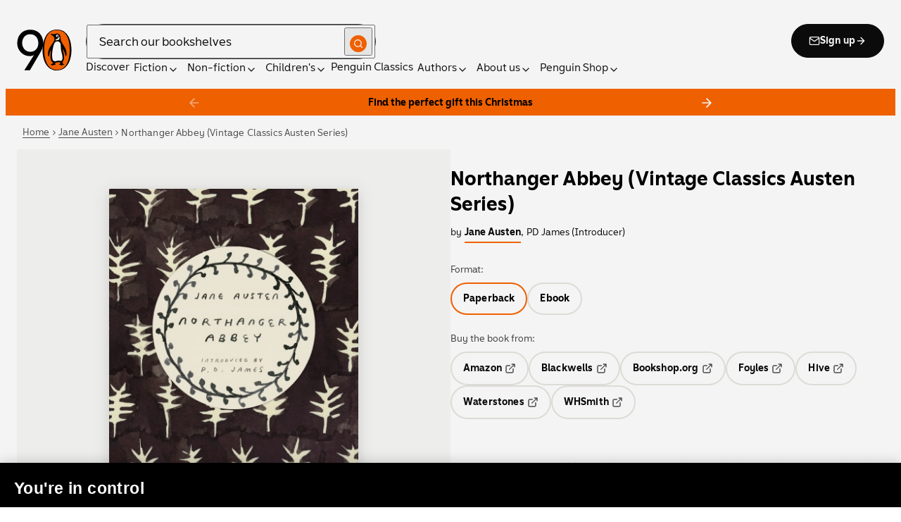

--- FILE ---
content_type: text/html; charset=utf-8
request_url: https://www.penguin.co.uk/books/429915/northanger-abbey-vintage-classics-austen-series-by-austen-jane/9780099589297
body_size: 47584
content:
<!DOCTYPE html><html lang="en"><head><meta charSet="utf-8"/><meta name="viewport" content="width=device-width"/><title>Northanger Abbey (Vintage Classics Austen Series)</title><meta name="description" content="
Jane Austen takes a satirical swipe at the gothic novel in this classic book bursting with sly subversive wit.

&#x27;Jane Austen is a genius, and Northanger Abbey is hugely underrated&#x27; Martin Amis

Catherine Morland is a young girl with a very active imagination. Her naivety and love of sensational novels lead her to approach the fashionable social scene in Bath and her stay at nearby Northanger Abbey with preconceptions that have embarrassing and entertaining consequences.

                                                                                                                                                                              WITH AN INTRODUCTION BY P.D. JAMES"/><link href="https://www.penguin.co.uk/books/429915/northanger-abbey-vintage-classics-austen-series-by-austen-jane/9780099589297" rel="canonical"/><meta property="og:title" content="Northanger Abbey (Vintage Classics Austen Series)"/><meta property="og:type" content="book"/><meta property="og:url" content="https://www.penguin.co.uk/books/429915/northanger-abbey-vintage-classics-austen-series-by-austen-jane/9780099589297"/><meta property="og:image" content="https://cdn.penguin.co.uk/dam-assets/books/9780099589297/9780099589297-jacket-large.jpg"/><meta name="twitter:card" content="summary_large_image"/><meta name="author" content="Jane Austen"/><meta name="bookTitle" content="Northanger Abbey (Vintage Classics Austen Series)"/><meta name="brand" content="penguin"/><meta name="comingSoon" content="false"/><meta name="contributors" content="Jane Austen"/><meta name="coverImage" content="https://cdn.penguin.co.uk/dam-assets/books/9780099589297/9780099589297-jacket-large.jpg"/><meta name="CQTagsAsString" content="Classics,Romance &amp; Sagas,Historical Romance,Fiction"/><meta name="division" content="Vintage"/><meta name="formatPrimary" content="Paperback"/><meta name="imprintDescription" content="Vintage Classics"/><meta name="isbn" content="9780099589297"/><meta name="publicationDate" content="2014-06-26"/><meta name="searchTemplate" content="book"/><meta name="seriesCode" content="VINCAUS"/><meta name="seriesName" content="Vintage Classics Austen Series"/><meta name="synopsis" content="
Jane Austen takes a satirical swipe at the gothic novel in this classic book bursting with sly subversive wit.

&#x27;Jane Austen is a genius, and Northanger Abbey is hugely underrated&#x27; Martin Amis

Catherine Morland is a young girl with a very active imagination. Her naivety and love of sensational novels lead her to approach the fashionable social scene in Bath and her stay at nearby Northanger Abbey with preconceptions that have embarrassing and entertaining consequences.

                                                                                                                                                                              WITH AN INTRODUCTION BY P.D. JAMES"/><meta name="template" content="book-page-template"/><meta name="workRefTitle" content="Northanger Abbey (Vintage Classics Austen Series)"/><link rel="preload" href="/fonts/Avenir-Next-LT-W01-Regular.woff2" as="font" type="font/woff2" crossorigin="anonymous"/><link rel="preload" href="/fonts/Avenir-Next-LT-W01-Medium.woff2" as="font" type="font/woff2" crossorigin="anonymous"/><link rel="preload" href="/fonts/Avenir-Next-LT-W01-Demi-Bold.woff2" as="font" type="font/woff2" crossorigin="anonymous"/><link rel="preload" href="/fonts/ITC-Avant-Garde-Gothic-W01-Medium.woff2" as="font" type="font/woff2" crossorigin="anonymous"/><link rel="preload" href="/fonts/ITC-Avant-Garde-Gothic-W01-Demi-Bold.woff2" as="font" type="font/woff2" crossorigin="anonymous"/><link rel="apple-touch-icon" sizes="180x180" href="/apple-touch-icon.png"/><link rel="icon" type="image/png" sizes="32x32" href="/favicon-32x32.png"/><link rel="icon" type="image/png" sizes="16x16" href="/favicon-16x16.png"/><link rel="manifest" href="/site.webmanifest" crossorigin="use-credentials"/><link rel="preload" as="image" imageSrcSet="/_next/image?url=https%3A%2F%2Fcdn.penguin.co.uk%2Fdam-assets%2Fbooks%2F9780099589297%2F9780099589297-jacket-large.jpg&amp;w=379&amp;q=100 1x, /_next/image?url=https%3A%2F%2Fcdn.penguin.co.uk%2Fdam-assets%2Fbooks%2F9780099589297%2F9780099589297-jacket-large.jpg&amp;w=819&amp;q=100 2x" fetchpriority="high"/><meta name="next-head-count" content="38"/><link data-next-font="" rel="preconnect" href="/" crossorigin="anonymous"/><script id="script-alloy-prehiding" data-nscript="beforeInteractive">!function(e,a,n,t){var i=e.head;if(i){if (a) return;var o=e.createElement('style');o.id='alloy-prehiding',o.innerText=n,i.appendChild(o),setTimeout(function(){o.parentNode&&o.parentNode.removeChild(o)},t)}}(document, document.location.href.indexOf('adobe_authoring_enabled') !== -1, '.personalization-container { opacity: 0 !important }', 3000);</script><link rel="preload" href="/_next/static/css/843717fde0a7d2aa.css" as="style"/><link rel="stylesheet" href="/_next/static/css/843717fde0a7d2aa.css" data-n-g=""/><link rel="preload" href="/_next/static/css/43a760b14b3ecb4a.css" as="style"/><link rel="stylesheet" href="/_next/static/css/43a760b14b3ecb4a.css" data-n-p=""/><link rel="preload" href="/_next/static/css/7fec9d0b7203f624.css" as="style"/><link rel="stylesheet" href="/_next/static/css/7fec9d0b7203f624.css" data-n-p=""/><noscript data-n-css=""></noscript><script defer="" nomodule="" src="/_next/static/chunks/polyfills-42372ed130431b0a.js"></script><script id="script-OtAutoBlock" src="https://cdn-ukwest.onetrust.com/consent/019adf71-9a5d-7b26-a54e-844548020da6/OtAutoBlock.js" defer="" data-nscript="beforeInteractive"></script><script id="script-otSDKStub" src="https://cdn-ukwest.onetrust.com/scripttemplates/otSDKStub.js" data-domain-script="019adf71-9a5d-7b26-a54e-844548020da6" defer="" data-nscript="beforeInteractive"></script><script id="script-new-relic-monitoring" src="/newrelicmonitoring.min.js" defer="" data-nscript="beforeInteractive"></script><script id="last-event-service-script" src="https://www.everestjs.net/static/le/last-event-tag-latest.min.js" defer="" data-nscript="beforeInteractive">
          if(&quot;undefined&quot; != typeof AdCloudEvent)
          stitchId = AdCloudEvent(&quot;16C821ED5433E9ED0A4C98A1@AdobeOrg&quot;, &quot;randomhouseglobalprod&quot;).generateRandomId();
        </script><script src="/_next/static/chunks/webpack-32458c12a3a4148b.js" defer=""></script><script src="/_next/static/chunks/framework-945b357d4a851f4b.js" defer=""></script><script src="/_next/static/chunks/main-263dcd96f5202c52.js" defer=""></script><script src="/_next/static/chunks/pages/_app-80a944ca6171bb04.js" defer=""></script><script src="/_next/static/chunks/1219-4b7f22c858ea7567.js" defer=""></script><script src="/_next/static/chunks/7276-a8856cc4991ab1f6.js" defer=""></script><script src="/_next/static/chunks/3577-eb0c1b303aa813bc.js" defer=""></script><script src="/_next/static/chunks/6185-90cf460a5de3c468.js" defer=""></script><script src="/_next/static/chunks/3359-b4ba0103d1600b4a.js" defer=""></script><script src="/_next/static/chunks/2155-cf375e1b9c4e498d.js" defer=""></script><script src="/_next/static/chunks/5300-cea317c7f19fedb1.js" defer=""></script><script src="/_next/static/chunks/4028-e9bbe04e9ff699eb.js" defer=""></script><script src="/_next/static/chunks/1474-f3826a562c1d5dc7.js" defer=""></script><script src="/_next/static/chunks/278-23b5aa6d994f4f3c.js" defer=""></script><script src="/_next/static/chunks/pages/books/%5B...args%5D-eb6bacd5c0963a35.js" defer=""></script><script src="/_next/static/Gtjtis0cdS2BfnnOoKMn-/_buildManifest.js" defer=""></script><script src="/_next/static/Gtjtis0cdS2BfnnOoKMn-/_ssgManifest.js" defer=""></script></head><body><div id="__next"><div class="books_book-page-container__zLvED"><div class="is-brand-penguin" aria-hidden="false" tabindex="0"><a class="skip-link" href="/books/429915/northanger-abbey-vintage-classics-austen-series-by-austen-jane/9780099589297#main">Skip to Content</a><header class="Page_header__n_TzP SiteHeader_wrapper__FJMJ3"><div class="SiteHeader_container__SWf9N container_full__wdr7R"><a class="SiteHeader_logo__rW1jl theme_focus__EXHhZ" tabindex="0" aria-label="Home" role="link" href="/"><svg id="logo-penguin-90th_svg__Layer_1" data-name="Layer 1" xmlns="http://www.w3.org/2000/svg" viewBox="0 0 69 51.82" role="img" aria-labelledby="logo-title" focusable="false" aria-hidden="true"><title id="logo-penguin-90th_svg__logo-title">A special Penguin Books logo in celebration of the company’s 90th birthday</title><defs><style>.logo-penguin-90th_svg__cls-1{fill:#fa6400}.logo-penguin-90th_svg__cls-1,.logo-penguin-90th_svg__cls-2,.logo-penguin-90th_svg__cls-3{stroke-width:0px}.logo-penguin-90th_svg__cls-2{fill:#000}.logo-penguin-90th_svg__cls-3{fill:#fff}</style></defs><path class="logo-penguin-90th_svg__cls-2" d="M26.86,17.32c-.07-.79-.1-1.6-.23-2.39-.38-2.22-1.12-4.29-2.68-5.98-2.18-2.37-4.96-3.13-8.08-3.03-3.18.1-5.71,1.37-7.49,4.02-1.82,2.72-2.34,5.76-1.95,8.95.54,4.44,3.93,8.43,8.22,9.09,2.28.35,4.56.29,6.61-.82,3.84-2.1,5.42-5.59,5.6-9.84M21.34,32.21c-1.75,1.06-3.64,1.47-5.58,1.42-5.17-.12-9.32-2.36-12.47-6.41C.92,24.18-.09,20.69,0,16.86c.09-3.37.81-6.55,2.62-9.43C5.08,3.52,8.62,1.2,13.15.42c2.87-.5,5.74-.38,8.54.4,3.71,1.03,6.73,3.12,8.69,6.44,3.34,5.65,3.58,11.57,1.08,17.62-1.49,3.6-3.65,6.84-5.6,10.19-3.11,5.32-6.26,10.61-9.37,15.92-.27.45-.55.6-1.06.59-2.09-.03-4.19-.01-6.41-.01,4.14-6.51,8.23-12.93,12.32-19.35"></path><g><path class="logo-penguin-90th_svg__cls-2" d="M50.55,0c-17.63.04-18.37,22.02-18.37,26.06.02,12.25,5.01,25.79,18.46,25.76,13.44-.03,18.38-13.67,18.36-25.92C68.99,21.86,68.17-.03,50.55,0Z"></path><path class="logo-penguin-90th_svg__cls-2" d="M50.64,51.08c-12.77.03-16.22-13.56-16.24-25.19,0-3.83-.65-25.25,16.09-25.28,16.74-.03,16.28,21.49,16.29,25.33.02,11.64-3.37,25.13-16.14,25.15Z"></path><path class="logo-penguin-90th_svg__cls-1" d="M50.64,51.08c-12.77.03-16.22-13.56-16.24-25.19,0-3.83-.65-25.25,16.09-25.28,16.74-.03,16.28,21.49,16.29,25.33.02,11.64-3.37,25.13-16.14,25.15Z"></path><path class="logo-penguin-90th_svg__cls-2" d="M59.06,20.03c-1.5-2.39-3.61-5.22-3.84-8.12-.15-1.82-.04-3.86-1.27-5.37-.36-.44-.86-.84-1.36-1.1-.54-.28-1.22-.46-1.83-.46-.57,0-1.14.09-1.69.25-.65.19-1.29.42-1.96.52-.78.11-1.4.07-2.16-.1-.45-.1-.58-.14-1.03-.23-.25-.05-.93-.25-1.14-.04-.51.51.57,1.13.9,1.36.71.51,1,.68,1.68,1.26.91.79,1.63,1.73,1.91,2.91.08.34.11.69.11,1.04.07,5.09-8.43,10.09-8.31,19.1.04,3.19,1.74,3.71,1.72,1.95-.03-2.1.72-4.37,1.49-6.31.18-.45.75-.59.62.19-.2,1.23-.71,3.37-.66,6.85,0,.84.06,1.69.18,2.52.1.67.25,1.33.44,1.98.16.55.38,1.07.64,1.57.21.4.46.78.75,1.12.28.34.59.59.93.86.2.16.42.3.52.55.14.36-.33.51-.58.63-.27.12-.51.26-.76.38-.37.18-.73.37-1.09.57-.22.13-.47.2-.68.35-.21.14-.32.36.01.41.15.03.31-.01.46-.02.26,0,.53-.04.78.05.33.13.32.45.33.76.01.34.25.45.55.36.34-.1.58-.36.85-.59.2-.16.41-.33.64-.45.46-.23,1.01-.15,1.5-.13.27.01.66.13.88-.09.23-.23.06-.62-.04-.87-.09-.24-.21-.47-.33-.7-.05-.1-.13-.2-.18-.31-.19-.44,1.35-.78,1.58-.84.75-.2,1.54-.38,2.31-.44.74-.06,1.55-.07,2.24.22.3.12.54.34.74.59.11.14.37.55.14.72-.36.26-.73.49-1.07.76-.22.17-.43.35-.62.56-.14.16-.18.43.11.42.38-.02.75-.04,1.12-.04.27,0,.56.04.78.19.37.25.45.79.86.99.11.06.26.06.38.02.27-.08.4-.37.54-.59.14-.2.27-.39.49-.51.13-.07.29-.1.44-.1.27,0,.55,0,.82.03.22.03.51.13.7-.02.36-.28-.59-.91-.78-1.03-.43-.27-1.06-.56-1.19-1.12-.16-.66.16-1.34.44-1.92.29-.61.68-1.17.91-1.82.21-.59.37-1.21.46-1.83.48-3.41-.32-7.04-1.31-10.29-.12-.39-.27-.78-.39-1.17-.17-.61.42-.76.73-.16.29.58,2.2,4.25,2.76,6.97.35,1.74,1.66,1.81,1.62-1.27-.05-4.47-1.74-7.7-3.8-10.99Z"></path><path class="logo-penguin-90th_svg__cls-3" d="M57.49,33.49c.23,2.25.48,6.13-2.27,6.26-.73.03-1.63-.47-2.98-.38-2.29.16-2.97,1.03-4.84.7-1.07-.19-1.86-.79-2.31-1.83-.51-1.18-.55-2.52-.64-3.78-.09-1.41-.09-2.84,0-4.26.06-1.02.17-2.04.3-3.06.22-1.69.58-3.35.97-5.01.34-1.46.69-2.92,1.32-4.3.46-1,1.15-1.96,2.17-2.47,1.11-.55,2.66-.6,3.76-.04,2.47,1.27,2.41,4.22,2.49,6.62.06,1.85.29,3.74.63,5.56.37,2.02,1.19,3.94,1.4,5.99Z"></path><path class="logo-penguin-90th_svg__cls-3" d="M53.49,8.75c.51.59.48,3.04-.36,3.89-.48.5-1.3.56-1.95.65-.72.1-1.42.26-2.12.44-.67.16-.63-.55.02-1.06.97-.76,3.39-1.09,3.98-3.92.02-.11.14-.34.43,0Z"></path><path class="logo-penguin-90th_svg__cls-3" d="M49.97,9.39c.68.44,1.64.16,2.16-.64.51-.79.38-1.79-.3-2.23-.68-.44-1.65-.15-2.16.64-.51.79-.38,1.79.3,2.23Z"></path><path class="logo-penguin-90th_svg__cls-2" d="M50.61,7.85c.25-.37.7-.51,1-.31.29.2.33.67.08,1.04-.25.37-.7.51-.99.31-.3-.2-.33-.67-.08-1.04Z"></path></g></svg></a><div class="SiteHeader_right-wrapper__Hb_4M"><div class="SiteHeader_search-bar__HTc_Q"><div class="SiteHeader_form-wrapper__uz6FD"><div class="SiteHeader_form-inner-wrapper__hV26U"><form class="SiteHeader_form__oAJsD" name="search-form" action="/search-results" method="GET"><label class="screen-reader-text" for="header-search-input">Search</label><input class="SiteHeader_input__h7Dj2" id="header-search-input" type="search" autoCorrect="off" autoCapitalize="none" spellcheck="false" name="q" placeholder="Search our bookshelves" aria-autocomplete="list" aria-haspopup="true" aria-controls="search-dropdown" value=""/><button type="submit" class="SiteHeader_search-icon__EIDe1" aria-label="Search"><svg width="40" height="40" viewBox="0 0 40 40" fill="none" xmlns="http://www.w3.org/2000/svg" focusable="false" aria-hidden="true"><circle cx="20" cy="20" r="20" fill="#FA6400"></circle><path fill-rule="evenodd" clip-rule="evenodd" d="M19 12a7 7 0 1 0 4.856 12.041 1 1 0 0 1 .185-.185A7 7 0 0 0 19 12m7.032 12.618A9 9 0 1 0 19 28a8.96 8.96 0 0 0 5.618-1.968l3.675 3.675a1 1 0 0 0 1.414-1.414z" fill="#fff"></path></svg></button></form></div></div><a class="SiteHeader_signup-icon-button__IFKJx" tabindex="0" aria-label="Signup" role="link" href="/discover/newsletters/penguin"><svg width="16" height="16" viewBox="0 0 16 16" fill="none" xmlns="http://www.w3.org/2000/svg" focusable="false" aria-hidden="true"><path fill-rule="evenodd" clip-rule="evenodd" d="m2.071 3.703 5.93 4.15 5.928-4.15a.67.67 0 0 0-.596-.37H2.667a.67.67 0 0 0-.596.37m11.93 1.577-5.62 3.933a.67.67 0 0 1-.764 0L2 5.28V12a.67.67 0 0 0 .667.667h10.666A.67.67 0 0 0 14 12zM.666 4c0-1.102.898-2 2-2h10.666c1.102 0 2 .898 2 2v8c0 1.101-.898 2-2 2H2.667c-1.102 0-2-.899-2-2z" fill="#fff"></path></svg> <!-- -->Sign up<svg width="16" height="16" viewBox="0 0 16 16" fill="none" xmlns="http://www.w3.org/2000/svg" focusable="false" aria-hidden="true"><path fill-rule="evenodd" clip-rule="evenodd" d="M7.529 2.862c.26-.26.682-.26.942 0l4.667 4.667c.26.26.26.682 0 .942l-4.667 4.667a.667.667 0 1 1-.942-.943l3.528-3.528H3.333a.667.667 0 0 1 0-1.334h7.724L7.53 3.805a.667.667 0 0 1 0-.943" fill="currentColor"></path></svg></a></div><nav aria-label="Main" class="Nav_nav__6Jhmc"><a class="Nav_menu-button__FfaoR theme_focus__EXHhZ" type="button" aria-label="Signup" href="/discover/newsletters/penguin"><svg width="16" height="16" viewBox="0 0 16 16" fill="none" xmlns="http://www.w3.org/2000/svg" focusable="false" aria-hidden="true"><path fill-rule="evenodd" clip-rule="evenodd" d="m2.071 3.703 5.93 4.15 5.928-4.15a.67.67 0 0 0-.596-.37H2.667a.67.67 0 0 0-.596.37m11.93 1.577-5.62 3.933a.67.67 0 0 1-.764 0L2 5.28V12a.67.67 0 0 0 .667.667h10.666A.67.67 0 0 0 14 12zM.666 4c0-1.102.898-2 2-2h10.666c1.102 0 2 .898 2 2v8c0 1.101-.898 2-2 2H2.667c-1.102 0-2-.899-2-2z" fill="#fff"></path></svg><div class="Nav_menu-text__ENsQq">Sign up</div></a><button type="button" aria-label="Menu" aria-expanded="false" class="Nav_menu-button__FfaoR theme_focus__EXHhZ"><svg width="25" height="24" viewBox="0 0 25 24" fill="none" xmlns="http://www.w3.org/2000/svg" focusable="false" aria-hidden="true"><path fill-rule="evenodd" clip-rule="evenodd" d="M2.5 6a1 1 0 0 1 1-1h18a1 1 0 1 1 0 2h-18a1 1 0 0 1-1-1m0 6a1 1 0 0 1 1-1h18a1 1 0 1 1 0 2h-18a1 1 0 0 1-1-1m0 6a1 1 0 0 1 1-1h18a1 1 0 1 1 0 2h-18a1 1 0 0 1-1-1" fill="#3B3B3B"></path></svg><div class="Nav_menu-text__ENsQq">Menu</div></button><ul role="list" class="Nav_menu__kBa6x" aria-hidden="true"><li class="NavItem_root__CjezV"><a class="NavItem_nav-item__UhNYV class-one class-two" id="cG9zdDozMzMyMg" href="/discover">Discover</a></li><li class="NavItem_root__CjezV"><button type="button" class="NavItem_nav-item__UhNYV" aria-expanded="false" id="cG9zdDo3ODg0OA" aria-label="Fiction"><span class="">Fiction</span><svg width="16" height="16" viewBox="0 0 16 16" fill="none" xmlns="http://www.w3.org/2000/svg" focusable="false" aria-hidden="true"><path fill-rule="evenodd" clip-rule="evenodd" d="M7.529 2.862c.26-.26.682-.26.942 0l4.667 4.667c.26.26.26.682 0 .942l-4.667 4.667a.667.667 0 1 1-.942-.943l3.528-3.528H3.333a.667.667 0 0 1 0-1.334h7.724L7.53 3.805a.667.667 0 0 1 0-.943" fill="currentColor"></path></svg><div class="NavItem_chevron-icon__JiWH1 "><svg width="16" height="16" viewBox="0 0 16 16" fill="none" xmlns="http://www.w3.org/2000/svg" focusable="false" aria-hidden="true"><path fill-rule="evenodd" clip-rule="evenodd" d="M7.529 5.529c.26-.26.682-.26.942 0l4 4a.667.667 0 1 1-.943.942L8 6.943 4.47 10.47a.667.667 0 1 1-.942-.942z" fill="#0B0C0C"></path></svg></div></button></li><li class="NavItem_root__CjezV"><button type="button" class="NavItem_nav-item__UhNYV" aria-expanded="false" id="cG9zdDo3ODc5Mw" aria-label="Non-fiction"><span class="">Non-fiction</span><svg width="16" height="16" viewBox="0 0 16 16" fill="none" xmlns="http://www.w3.org/2000/svg" focusable="false" aria-hidden="true"><path fill-rule="evenodd" clip-rule="evenodd" d="M7.529 2.862c.26-.26.682-.26.942 0l4.667 4.667c.26.26.26.682 0 .942l-4.667 4.667a.667.667 0 1 1-.942-.943l3.528-3.528H3.333a.667.667 0 0 1 0-1.334h7.724L7.53 3.805a.667.667 0 0 1 0-.943" fill="currentColor"></path></svg><div class="NavItem_chevron-icon__JiWH1 "><svg width="16" height="16" viewBox="0 0 16 16" fill="none" xmlns="http://www.w3.org/2000/svg" focusable="false" aria-hidden="true"><path fill-rule="evenodd" clip-rule="evenodd" d="M7.529 5.529c.26-.26.682-.26.942 0l4 4a.667.667 0 1 1-.943.942L8 6.943 4.47 10.47a.667.667 0 1 1-.942-.942z" fill="#0B0C0C"></path></svg></div></button></li><li class="NavItem_root__CjezV"><button type="button" class="NavItem_nav-item__UhNYV" aria-expanded="false" id="cG9zdDo3ODgwNg" aria-label="Children&#x27;s"><span class="">Children's</span><svg width="16" height="16" viewBox="0 0 16 16" fill="none" xmlns="http://www.w3.org/2000/svg" focusable="false" aria-hidden="true"><path fill-rule="evenodd" clip-rule="evenodd" d="M7.529 2.862c.26-.26.682-.26.942 0l4.667 4.667c.26.26.26.682 0 .942l-4.667 4.667a.667.667 0 1 1-.942-.943l3.528-3.528H3.333a.667.667 0 0 1 0-1.334h7.724L7.53 3.805a.667.667 0 0 1 0-.943" fill="currentColor"></path></svg><div class="NavItem_chevron-icon__JiWH1 "><svg width="16" height="16" viewBox="0 0 16 16" fill="none" xmlns="http://www.w3.org/2000/svg" focusable="false" aria-hidden="true"><path fill-rule="evenodd" clip-rule="evenodd" d="M7.529 5.529c.26-.26.682-.26.942 0l4 4a.667.667 0 1 1-.943.942L8 6.943 4.47 10.47a.667.667 0 1 1-.942-.942z" fill="#0B0C0C"></path></svg></div></button></li><li class="NavItem_root__CjezV"><a class="NavItem_nav-item__UhNYV" id="cG9zdDo4MTIyNA" href="/penguin-classics">Penguin Classics</a></li><li class="NavItem_root__CjezV"><button type="button" class="NavItem_nav-item__UhNYV" aria-expanded="false" id="cG9zdDozMzM2NA" aria-label="Authors"><span class="">Authors</span><svg width="16" height="16" viewBox="0 0 16 16" fill="none" xmlns="http://www.w3.org/2000/svg" focusable="false" aria-hidden="true"><path fill-rule="evenodd" clip-rule="evenodd" d="M7.529 2.862c.26-.26.682-.26.942 0l4.667 4.667c.26.26.26.682 0 .942l-4.667 4.667a.667.667 0 1 1-.942-.943l3.528-3.528H3.333a.667.667 0 0 1 0-1.334h7.724L7.53 3.805a.667.667 0 0 1 0-.943" fill="currentColor"></path></svg><div class="NavItem_chevron-icon__JiWH1 "><svg width="16" height="16" viewBox="0 0 16 16" fill="none" xmlns="http://www.w3.org/2000/svg" focusable="false" aria-hidden="true"><path fill-rule="evenodd" clip-rule="evenodd" d="M7.529 5.529c.26-.26.682-.26.942 0l4 4a.667.667 0 1 1-.943.942L8 6.943 4.47 10.47a.667.667 0 1 1-.942-.942z" fill="#0B0C0C"></path></svg></div></button></li><li class="NavItem_root__CjezV"><button type="button" class="NavItem_nav-item__UhNYV" aria-expanded="false" id="cG9zdDozMzM4Mw" aria-label="About us"><span class="">About us</span><svg width="16" height="16" viewBox="0 0 16 16" fill="none" xmlns="http://www.w3.org/2000/svg" focusable="false" aria-hidden="true"><path fill-rule="evenodd" clip-rule="evenodd" d="M7.529 2.862c.26-.26.682-.26.942 0l4.667 4.667c.26.26.26.682 0 .942l-4.667 4.667a.667.667 0 1 1-.942-.943l3.528-3.528H3.333a.667.667 0 0 1 0-1.334h7.724L7.53 3.805a.667.667 0 0 1 0-.943" fill="currentColor"></path></svg><div class="NavItem_chevron-icon__JiWH1 "><svg width="16" height="16" viewBox="0 0 16 16" fill="none" xmlns="http://www.w3.org/2000/svg" focusable="false" aria-hidden="true"><path fill-rule="evenodd" clip-rule="evenodd" d="M7.529 5.529c.26-.26.682-.26.942 0l4 4a.667.667 0 1 1-.943.942L8 6.943 4.47 10.47a.667.667 0 1 1-.942-.942z" fill="#0B0C0C"></path></svg></div></button></li><li class="NavItem_root__CjezV"><button type="button" class="NavItem_nav-item__UhNYV" aria-expanded="false" id="cG9zdDozMzQyNA" aria-label="Penguin Shop"><span class="">Penguin Shop</span><svg width="16" height="16" viewBox="0 0 16 16" fill="none" xmlns="http://www.w3.org/2000/svg" focusable="false" aria-hidden="true"><path fill-rule="evenodd" clip-rule="evenodd" d="M7.529 2.862c.26-.26.682-.26.942 0l4.667 4.667c.26.26.26.682 0 .942l-4.667 4.667a.667.667 0 1 1-.942-.943l3.528-3.528H3.333a.667.667 0 0 1 0-1.334h7.724L7.53 3.805a.667.667 0 0 1 0-.943" fill="currentColor"></path></svg><div class="NavItem_chevron-icon__JiWH1 "><svg width="16" height="16" viewBox="0 0 16 16" fill="none" xmlns="http://www.w3.org/2000/svg" focusable="false" aria-hidden="true"><path fill-rule="evenodd" clip-rule="evenodd" d="M7.529 5.529c.26-.26.682-.26.942 0l4 4a.667.667 0 1 1-.943.942L8 6.943 4.47 10.47a.667.667 0 1 1-.942-.942z" fill="#0B0C0C"></path></svg></div></button></li></ul></nav></div></div><div class="SiteHeader_mobile-menu__5_qK1"><div class="container-wrapper SiteHeader_container-wrapper__B5_qv"><div class="SiteHeader_form-wrapper__uz6FD"><div class="SiteHeader_form-inner-wrapper__hV26U"><form class="SiteHeader_form__oAJsD" name="search-form" action="/search-results" method="GET"><label class="screen-reader-text" for="header-search-input">Search</label><input class="SiteHeader_input__h7Dj2" id="header-search-input" type="search" autoCorrect="off" autoCapitalize="none" spellcheck="false" name="q" placeholder="Search our bookshelves" aria-autocomplete="list" aria-haspopup="true" aria-controls="search-dropdown" value=""/><button type="submit" class="SiteHeader_search-icon__EIDe1" aria-label="Search"><svg width="40" height="40" viewBox="0 0 40 40" fill="none" xmlns="http://www.w3.org/2000/svg" focusable="false" aria-hidden="true"><circle cx="20" cy="20" r="20" fill="#FA6400"></circle><path fill-rule="evenodd" clip-rule="evenodd" d="M19 12a7 7 0 1 0 4.856 12.041 1 1 0 0 1 .185-.185A7 7 0 0 0 19 12m7.032 12.618A9 9 0 1 0 19 28a8.96 8.96 0 0 0 5.618-1.968l3.675 3.675a1 1 0 0 0 1.414-1.414z" fill="#fff"></path></svg></button></form></div></div></div></div></header><div class="Slider_slider-container__3v2gV"><style>
            .slick-list{
              margin: 0 -0px;
            }
            .slick-slide {
              padding: 0 0px;
            }
          </style><div class="slick-slider slick-initialized" dir="ltr"><button data-role="none" class="slick-prev slick-arrow Slider_slick-custom__F3a08 Slider_slick-prev__kanX5 Slider_slick-disabled__c16oA" style="display:block" aria-hidden="true" aria-disabled="true" aria-label="Previous" type="button"><svg width="32" height="32" viewBox="0 0 32 32" fill="none" xmlns="http://www.w3.org/2000/svg" focusable="false" aria-hidden="true"><path fill-rule="evenodd" clip-rule="evenodd" d="M16.943 5.724c.52.52.52 1.365 0 1.886l-7.057 7.057h15.448a1.333 1.333 0 0 1 0 2.667H9.886l7.057 7.057a1.333 1.333 0 1 1-1.886 1.885l-9.333-9.333a1.333 1.333 0 0 1 0-1.886l9.333-9.333a1.335 1.335 0 0 1 1.886 0" fill="currentColor"></path></svg></button><div class="slick-list"><div class="slick-track" style="width:200%;left:0%"><div data-index="0" class="slick-slide slick-active slick-current" tabindex="-1" aria-hidden="false" style="outline:none;width:50%"><div><section class="PromoBar_wrapper__oJfIp" style="--promo-bar-background-color:#f96400;--promo-bar-color:#000000"><a class="PromoBar_link__P_OH6" href="https://www.penguin.co.uk/discover/christmas"><span class="PromoBar_text__1okK9">Find the perfect gift this Christmas</span></a></section></div></div><div data-index="1" class="slick-slide" tabindex="-1" aria-hidden="true" style="outline:none;width:50%"><div><section class="PromoBar_wrapper__oJfIp" style="--promo-bar-background-color:#f96400;--promo-bar-color:#000000"><a class="PromoBar_link__P_OH6" href="https://shop.penguin.co.uk/"><span class="PromoBar_text__1okK9">Penguin Shop: 15% off for a limited time with code PENGUINXMAS2025</span></a></section></div></div></div></div><button data-role="none" class="slick-next slick-arrow Slider_slick-custom__F3a08  Slider_slick-next__sRR1q " style="display:block" aria-hidden="true" aria-disabled="false" aria-label="Next" type="button"><svg width="16" height="16" viewBox="0 0 16 16" fill="none" xmlns="http://www.w3.org/2000/svg" focusable="false" aria-hidden="true"><path fill-rule="evenodd" clip-rule="evenodd" d="M7.529 2.862c.26-.26.682-.26.942 0l4.667 4.667c.26.26.26.682 0 .942l-4.667 4.667a.667.667 0 1 1-.942-.943l3.528-3.528H3.333a.667.667 0 0 1 0-1.334h7.724L7.53 3.805a.667.667 0 0 1 0-.943" fill="currentColor"></path></svg></button></div></div><section class="BreadCrumbs_wrapper__cVI34 fullwidth-wrapper"><div class="container-wrapper"><ul class="BreadCrumbs_list__WUOzs" role="list"><li><a class="BreadCrumbs_hoverlink__sMwxy" href="/">Home</a></li><li class="BreadCrumbs_separator__cqhe7"><svg width="12" height="13" viewBox="0 0 12 13" fill="none" xmlns="http://www.w3.org/2000/svg" focusable="false" aria-hidden="true" class="BreadCrumbs_arrow-left__7Gjc6"><path fill-rule="evenodd" clip-rule="evenodd" d="M4.146 3.566a.5.5 0 0 1 .708 0l3 3a.5.5 0 0 1 0 .708l-3 3a.5.5 0 0 1-.708-.708L6.793 6.92 4.146 4.274a.5.5 0 0 1 0-.708" fill="#4D4D4D"></path></svg></li><li><a class="BreadCrumbs_hoverlink__sMwxy" href="/authors/11107/jane-austen">Jane Austen</a></li><li class="BreadCrumbs_separator__cqhe7"><svg width="12" height="13" viewBox="0 0 12 13" fill="none" xmlns="http://www.w3.org/2000/svg" focusable="false" aria-hidden="true" class="BreadCrumbs_arrow-left__7Gjc6"><path fill-rule="evenodd" clip-rule="evenodd" d="M4.146 3.566a.5.5 0 0 1 .708 0l3 3a.5.5 0 0 1 0 .708l-3 3a.5.5 0 0 1-.708-.708L6.793 6.92 4.146 4.274a.5.5 0 0 1 0-.708" fill="#4D4D4D"></path></svg></li><li><span class="">Northanger Abbey (Vintage Classics Austen Series)</span></li></ul></div><script type="application/ld+json">{"@context":"https://schema.org","@type":"BreadcrumbList","itemListElement":[{"@type":"ListItem","position":1,"name":"Home","item":"https://www.penguin.co.uk/"},{"@type":"ListItem","position":2,"name":"Jane Austen","item":"https://www.penguin.co.uk/authors/11107/jane-austen"},{"@type":"ListItem","position":3,"name":"Northanger Abbey (Vintage Classics Austen Series)","item":"https://www.penguin.co.uk/books/429915/northanger-abbey-vintage-classics-austen-series-by-austen-jane/9780099589297"}]}</script></section><main id="main" class="Page_main__2fhwn"><div class="books_wrapper__LSQRf"><section class="books_about-book-section__s7jrV"><div class="books_container__K63E6 container_full__wdr7R"><div class="books_left-column__JN1bp"><div class="books_secondary-bg__uSmph"><div class="books_inner-content__f36zr"><aside class="books_book-details__Khg_X"><div><div class="BookImage_wrapper__T6d1O shadow BookImage_shadow__ppZnm"><img alt="Book cover of Northanger Abbey (Vintage Classics Austen Series) by Jane Austen" fetchpriority="high" width="362" height="500" decoding="async" data-nimg="1" style="color:transparent;width:100%;height:auto" srcSet="/_next/image?url=https%3A%2F%2Fcdn.penguin.co.uk%2Fdam-assets%2Fbooks%2F9780099589297%2F9780099589297-jacket-large.jpg&amp;w=379&amp;q=100 1x, /_next/image?url=https%3A%2F%2Fcdn.penguin.co.uk%2Fdam-assets%2Fbooks%2F9780099589297%2F9780099589297-jacket-large.jpg&amp;w=819&amp;q=100 2x" src="/_next/image?url=https%3A%2F%2Fcdn.penguin.co.uk%2Fdam-assets%2Fbooks%2F9780099589297%2F9780099589297-jacket-large.jpg&amp;w=819&amp;q=100"/></div></div><div class="books_release-date__7wdjk"></div></aside></div></div></div><div class="books_right-column__zGVRF"><div class="books_inner-content__f36zr"><header class="books_book-header__ZApNT"><div class="BookTitle_wrapper__36A_C"><h1 class="BookTitle_title__j7U2c">Northanger Abbey (Vintage Classics Austen Series)</h1></div><div class="books_authors-name-group__38gQv"><span class="books_authors-by__VLeC7">by</span><span class="BookByline_secondary__jiAxT"><span class="BookByline_name__2MLAE"><span class="BookByline_primary-authors__gY8ML"><a class="BookByline_link__lPu30 text_brand-link-styles__RiWBF" href="/authors/11107/jane-austen"><span class="">Jane Austen</span></a></span>, </span><span class="BookByline_name__2MLAE"><span class="BookByline_secondary-authors__VFU7I">PD James (Introducer)</span></span></span></div></header><div class="books_affiliate-links__p7IAv"><div class="RetailerButtons_wrapper__EBShe"><h2 class="RetailerButtons_title__nRPu2">Format:</h2><div class="RetailerButtons_buttons__ySloD"><a class="RetailerButtons_cta-primary__JJn5l RetailerButtons_current__7aYYr" href="/books/429915/northanger-abbey-vintage-classics-austen-series-by-austen-jane/9780099589297">Paperback</a><a class="RetailerButtons_cta-primary__JJn5l" href="/books/429915/northanger-abbey-vintage-classics-austen-series-by-austen-jane/9781473513730">Ebook</a></div><h2 class="RetailerButtons_title__nRPu2">Buy the book from:</h2><div class="RetailerButtons_buttons__ySloD RetailerButtons_btn-group__bp0nM"><a class="RetailerButtons_cta-primary__JJn5l" target="_blank" tabindex="0" role="link" href="https://www.amazon.co.uk/gp/product/009958929X?tag=prhmarketing2552-21"><span class="RetailerButtons_text__bPAIe">Amazon</span><span class="RetailerButtons_icon__03IpX"><svg width="16" height="16" viewBox="0 0 16 16" fill="none" xmlns="http://www.w3.org/2000/svg" focusable="false" aria-hidden="true"><path fill-rule="evenodd" clip-rule="evenodd" d="M10 2.667a.667.667 0 0 1 0-1.333h4c.368 0 .667.298.667.666v4a.667.667 0 0 1-1.334 0V3.61L7.138 9.805a.667.667 0 1 1-.943-.943l6.195-6.195zm-6.667 2a.667.667 0 0 0-.666.667v7.333a.667.667 0 0 0 .666.667h7.334a.666.666 0 0 0 .666-.667v-4a.667.667 0 1 1 1.334 0v4a2 2 0 0 1-2 2H3.333a2 2 0 0 1-2-2V5.334a2 2 0 0 1 2-2h4a.667.667 0 1 1 0 1.333z" fill="currentcolor"></path></svg><span class="screen-reader-text">Opens in a new tab</span></span></a><a class="RetailerButtons_cta-primary__JJn5l" target="_blank" tabindex="0" role="link" href="https://blackwells.co.uk/bookshop/product/9780099589297?a_aid=prh"><span class="RetailerButtons_text__bPAIe">Blackwells</span><span class="RetailerButtons_icon__03IpX"><svg width="16" height="16" viewBox="0 0 16 16" fill="none" xmlns="http://www.w3.org/2000/svg" focusable="false" aria-hidden="true"><path fill-rule="evenodd" clip-rule="evenodd" d="M10 2.667a.667.667 0 0 1 0-1.333h4c.368 0 .667.298.667.666v4a.667.667 0 0 1-1.334 0V3.61L7.138 9.805a.667.667 0 1 1-.943-.943l6.195-6.195zm-6.667 2a.667.667 0 0 0-.666.667v7.333a.667.667 0 0 0 .666.667h7.334a.666.666 0 0 0 .666-.667v-4a.667.667 0 1 1 1.334 0v4a2 2 0 0 1-2 2H3.333a2 2 0 0 1-2-2V5.334a2 2 0 0 1 2-2h4a.667.667 0 1 1 0 1.333z" fill="currentcolor"></path></svg><span class="screen-reader-text">Opens in a new tab</span></span></a><a class="RetailerButtons_cta-primary__JJn5l" target="_blank" tabindex="0" role="link" href="https://uk.bookshop.org/a/447/9780099589297?utm=penguinbookpage"><span class="RetailerButtons_text__bPAIe">Bookshop.org</span><span class="RetailerButtons_icon__03IpX"><svg width="16" height="16" viewBox="0 0 16 16" fill="none" xmlns="http://www.w3.org/2000/svg" focusable="false" aria-hidden="true"><path fill-rule="evenodd" clip-rule="evenodd" d="M10 2.667a.667.667 0 0 1 0-1.333h4c.368 0 .667.298.667.666v4a.667.667 0 0 1-1.334 0V3.61L7.138 9.805a.667.667 0 1 1-.943-.943l6.195-6.195zm-6.667 2a.667.667 0 0 0-.666.667v7.333a.667.667 0 0 0 .666.667h7.334a.666.666 0 0 0 .666-.667v-4a.667.667 0 1 1 1.334 0v4a2 2 0 0 1-2 2H3.333a2 2 0 0 1-2-2V5.334a2 2 0 0 1 2-2h4a.667.667 0 1 1 0 1.333z" fill="currentcolor"></path></svg><span class="screen-reader-text">Opens in a new tab</span></span></a><a class="RetailerButtons_cta-primary__JJn5l" target="_blank" tabindex="0" role="link" href="https://www.foyles.co.uk/book/9780099589297"><span class="RetailerButtons_text__bPAIe">Foyles</span><span class="RetailerButtons_icon__03IpX"><svg width="16" height="16" viewBox="0 0 16 16" fill="none" xmlns="http://www.w3.org/2000/svg" focusable="false" aria-hidden="true"><path fill-rule="evenodd" clip-rule="evenodd" d="M10 2.667a.667.667 0 0 1 0-1.333h4c.368 0 .667.298.667.666v4a.667.667 0 0 1-1.334 0V3.61L7.138 9.805a.667.667 0 1 1-.943-.943l6.195-6.195zm-6.667 2a.667.667 0 0 0-.666.667v7.333a.667.667 0 0 0 .666.667h7.334a.666.666 0 0 0 .666-.667v-4a.667.667 0 1 1 1.334 0v4a2 2 0 0 1-2 2H3.333a2 2 0 0 1-2-2V5.334a2 2 0 0 1 2-2h4a.667.667 0 1 1 0 1.333z" fill="currentcolor"></path></svg><span class="screen-reader-text">Opens in a new tab</span></span></a><a class="RetailerButtons_cta-primary__JJn5l" target="_blank" tabindex="0" role="link" href="https://track.webgains.com/click.html?wgcampaignid=1304995&amp;wgprogramid=10671&amp;clickref=book-page&amp;wgtarget=http://www.hive.co.uk/Search?keyword=9780099589297"><span class="RetailerButtons_text__bPAIe">Hive</span><span class="RetailerButtons_icon__03IpX"><svg width="16" height="16" viewBox="0 0 16 16" fill="none" xmlns="http://www.w3.org/2000/svg" focusable="false" aria-hidden="true"><path fill-rule="evenodd" clip-rule="evenodd" d="M10 2.667a.667.667 0 0 1 0-1.333h4c.368 0 .667.298.667.666v4a.667.667 0 0 1-1.334 0V3.61L7.138 9.805a.667.667 0 1 1-.943-.943l6.195-6.195zm-6.667 2a.667.667 0 0 0-.666.667v7.333a.667.667 0 0 0 .666.667h7.334a.666.666 0 0 0 .666-.667v-4a.667.667 0 1 1 1.334 0v4a2 2 0 0 1-2 2H3.333a2 2 0 0 1-2-2V5.334a2 2 0 0 1 2-2h4a.667.667 0 1 1 0 1.333z" fill="currentcolor"></path></svg><span class="screen-reader-text">Opens in a new tab</span></span></a><a class="RetailerButtons_cta-primary__JJn5l" target="_blank" tabindex="0" role="link" href="https://www.awin1.com/cread.php?awinmid=3787&amp;awinaffid=117976&amp;clickref=penguin-book-page&amp;p=http%3A%2F%2Fwww.waterstones.com%2Fbook%2F9780099589297"><span class="RetailerButtons_text__bPAIe">Waterstones</span><span class="RetailerButtons_icon__03IpX"><svg width="16" height="16" viewBox="0 0 16 16" fill="none" xmlns="http://www.w3.org/2000/svg" focusable="false" aria-hidden="true"><path fill-rule="evenodd" clip-rule="evenodd" d="M10 2.667a.667.667 0 0 1 0-1.333h4c.368 0 .667.298.667.666v4a.667.667 0 0 1-1.334 0V3.61L7.138 9.805a.667.667 0 1 1-.943-.943l6.195-6.195zm-6.667 2a.667.667 0 0 0-.666.667v7.333a.667.667 0 0 0 .666.667h7.334a.666.666 0 0 0 .666-.667v-4a.667.667 0 1 1 1.334 0v4a2 2 0 0 1-2 2H3.333a2 2 0 0 1-2-2V5.334a2 2 0 0 1 2-2h4a.667.667 0 1 1 0 1.333z" fill="currentcolor"></path></svg><span class="screen-reader-text">Opens in a new tab</span></span></a><a class="RetailerButtons_cta-primary__JJn5l" target="_blank" tabindex="0" role="link" href="https://www.awin1.com/cread.php?awinmid=3017&amp;awinaffid=117976&amp;clickref=penguin-book-page&amp;ued=https://www.whsmith.co.uk/products/book/9780099589297.html"><span class="RetailerButtons_text__bPAIe">WHSmith</span><span class="RetailerButtons_icon__03IpX"><svg width="16" height="16" viewBox="0 0 16 16" fill="none" xmlns="http://www.w3.org/2000/svg" focusable="false" aria-hidden="true"><path fill-rule="evenodd" clip-rule="evenodd" d="M10 2.667a.667.667 0 0 1 0-1.333h4c.368 0 .667.298.667.666v4a.667.667 0 0 1-1.334 0V3.61L7.138 9.805a.667.667 0 1 1-.943-.943l6.195-6.195zm-6.667 2a.667.667 0 0 0-.666.667v7.333a.667.667 0 0 0 .666.667h7.334a.666.666 0 0 0 .666-.667v-4a.667.667 0 1 1 1.334 0v4a2 2 0 0 1-2 2H3.333a2 2 0 0 1-2-2V5.334a2 2 0 0 1 2-2h4a.667.667 0 1 1 0 1.333z" fill="currentcolor"></path></svg><span class="screen-reader-text">Opens in a new tab</span></span></a></div></div></div><div class="Synopsis_wrapper__fYU_w"><div class="Synopsis_synopsis__S3HlC Synopsis_clamp__tBoqj"><div class=""><b><br>
</b><b>Jane Austen takes a satirical swipe at the gothic novel in this classic book bursting with sly subversive wit.</b><br>
<b><br>
</b><b>'Jane Austen is a genius, and <i>Northanger Abbey</i> is hugely underrated' Martin Amis</b><br>
<br>
Catherine Morland is a young girl with a very active imagination. Her naivety and love of sensational novels lead her to approach the fashionable social scene in Bath and her stay at nearby Northanger Abbey with preconceptions that have embarrassing and entertaining consequences.<br>
<br>
                                                                                                                                                                              <b>WITH AN INTRODUCTION BY P.D. JAMES</b></div></div><button type="button" class="Button_button__OFOdO Button_tertiary__aQpfe Button_medium__HON9C Synopsis_synopsis-btn__j3y7R"><div class="Button_wrap__CStL3">Read more</div></button></div></div></div></div></section><div class="books_spiral-background__TtCq_ books_secondary-bg__uSmph"><section class="books_review-author-section__Xz6sD"><div class="books_container__K63E6 container_full__wdr7R"><div class="books_inner-row__Fo7UV"><div class="books_item__DDaXp"><div class="Reviews_wrapper__Jo_Jv"><div class="Reviews_container__uxwhj"><div class="Slider_slider-container__8DUuO"><div class="slick-slider Slider_slick-slides__DR_VS slick-initialized" dir="ltr"><div class="slick-list"><div class="slick-track" style="width:900%;left:0%"><div data-index="0" class="slick-slide slick-active slick-current" tabindex="-1" aria-hidden="false" style="outline:none;width:11.11111111111111%"><div><div class="Reviews_review__qLN1V" tabindex="-1" style="width:100%;display:inline-block"><blockquote class="Reviews_review-body__9jZY_ text_base-text-styles__hapum text_rich-text__tIUji"><div class="Reviews_review-content__chZl4"><h2 class="Reviews_quote__K8vJr">Jane Austen is the pinnacle to which all other authors aspire</h2></div><cite class="Reviews_name__NzxZq">J.K. Rowling</cite></blockquote></div></div></div><div data-index="1" class="slick-slide" tabindex="-1" aria-hidden="true" style="outline:none;width:11.11111111111111%"><div><div class="Reviews_review__qLN1V" tabindex="-1" style="width:100%;display:inline-block"><blockquote class="Reviews_review-body__9jZY_ text_base-text-styles__hapum text_rich-text__tIUji"><div class="Reviews_review-content__chZl4"><h2 class="Reviews_quote__K8vJr">Somebody reading over my shoulder refuses to believe that I found Northanger Abbey funnier than <i>Catch 22</i>, but I did. So there</h2></div><cite class="Reviews_name__NzxZq">Jenny Colgan</cite></blockquote></div></div></div><div data-index="2" class="slick-slide" tabindex="-1" aria-hidden="true" style="outline:none;width:11.11111111111111%"><div><div class="Reviews_review__qLN1V" tabindex="-1" style="width:100%;display:inline-block"><blockquote class="Reviews_review-body__9jZY_ text_base-text-styles__hapum text_rich-text__tIUji"><div class="Reviews_review-content__chZl4"><h2 class="Reviews_quote__K8vJr">The most perfect artist among women, the writer whose books are immortal</h2></div><cite class="Reviews_name__NzxZq">Virginia Woolf</cite></blockquote></div></div></div><div data-index="3" class="slick-slide" tabindex="-1" aria-hidden="true" style="outline:none;width:11.11111111111111%"><div><div class="Reviews_review__qLN1V" tabindex="-1" style="width:100%;display:inline-block"><blockquote class="Reviews_review-body__9jZY_ text_base-text-styles__hapum text_rich-text__tIUji"><div class="Reviews_review-content__chZl4"><h2 class="Reviews_quote__K8vJr">Jane Austen's lightest and most playful novel</h2></div><cite class="Reviews_name__NzxZq">Independent</cite></blockquote></div></div></div><div data-index="4" class="slick-slide" tabindex="-1" aria-hidden="true" style="outline:none;width:11.11111111111111%"><div><div class="Reviews_review__qLN1V" tabindex="-1" style="width:100%;display:inline-block"><blockquote class="Reviews_review-body__9jZY_ text_base-text-styles__hapum text_rich-text__tIUji"><div class="Reviews_review-content__chZl4"><h2 class="Reviews_quote__K8vJr">Jane Austen shocks me. Beside her, Joyce seems innocent as grass</h2></div><cite class="Reviews_name__NzxZq">W.H. Auden</cite></blockquote></div></div></div><div data-index="5" class="slick-slide" tabindex="-1" aria-hidden="true" style="outline:none;width:11.11111111111111%"><div><div class="Reviews_review__qLN1V" tabindex="-1" style="width:100%;display:inline-block"><blockquote class="Reviews_review-body__9jZY_ text_base-text-styles__hapum text_rich-text__tIUji"><div class="Reviews_review-content__chZl4"><h2 class="Reviews_quote__K8vJr">Who needs eReaders when book publishers are repackaging classic tales in beautiful covers like these? … Perfect for fans of the author</h2></div><cite class="Reviews_name__NzxZq">Bella</cite></blockquote></div></div></div><div data-index="6" class="slick-slide" tabindex="-1" aria-hidden="true" style="outline:none;width:11.11111111111111%"><div><div class="Reviews_review__qLN1V" tabindex="-1" style="width:100%;display:inline-block"><blockquote class="Reviews_review-body__9jZY_ text_base-text-styles__hapum text_rich-text__tIUji"><div class="Reviews_review-content__chZl4"><h2 class="Reviews_quote__K8vJr">Beautifully designed… Perfect collectable gift for Austen fans and design devotees</h2></div><cite class="Reviews_name__NzxZq">So Darling</cite></blockquote></div></div></div><div data-index="7" class="slick-slide" tabindex="-1" aria-hidden="true" style="outline:none;width:11.11111111111111%"><div><div class="Reviews_review__qLN1V" tabindex="-1" style="width:100%;display:inline-block"><blockquote class="Reviews_review-body__9jZY_ text_base-text-styles__hapum text_rich-text__tIUji"><div class="Reviews_review-content__chZl4"><h2 class="Reviews_quote__K8vJr">These might be the loveliest editions of Jane Austen’s novels we’ve seen in a long time</h2></div><cite class="Reviews_name__NzxZq">A Little Bird (blog)</cite></blockquote></div></div></div><div data-index="8" class="slick-slide" tabindex="-1" aria-hidden="true" style="outline:none;width:11.11111111111111%"><div><div class="Reviews_review__qLN1V" tabindex="-1" style="width:100%;display:inline-block"><blockquote class="Reviews_review-body__9jZY_ text_base-text-styles__hapum text_rich-text__tIUji"><div class="Reviews_review-content__chZl4"><h2 class="Reviews_quote__K8vJr">An absolute riot: a dry pastiche of gothic and romance novels that both celebrates, and rolls its eyes at, youthful credulity</h2></div><cite class="Reviews_name__NzxZq">Kat Brown, Independent</cite></blockquote></div></div></div></div></div></div><div class="Slider_button-arrows-container__ykyps"><button class="Slider_arrow__Mz4SD slick-disabled" aria-hidden="true" aria-label="Previous" type="button" disabled=""><svg width="32" height="32" viewBox="0 0 32 32" fill="none" xmlns="http://www.w3.org/2000/svg" focusable="false" aria-hidden="true"><path fill-rule="evenodd" clip-rule="evenodd" d="M16.943 5.724c.52.52.52 1.365 0 1.886l-7.057 7.057h15.448a1.333 1.333 0 0 1 0 2.667H9.886l7.057 7.057a1.333 1.333 0 1 1-1.886 1.885l-9.333-9.333a1.333 1.333 0 0 1 0-1.886l9.333-9.333a1.335 1.335 0 0 1 1.886 0" fill="currentColor"></path></svg></button><button class="Slider_arrow__Mz4SD undefined Slider_active__kmm6e" aria-hidden="true" aria-label="Next" type="button"><svg width="16" height="16" viewBox="0 0 16 16" fill="none" xmlns="http://www.w3.org/2000/svg" focusable="false" aria-hidden="true"><path fill-rule="evenodd" clip-rule="evenodd" d="M7.529 2.862c.26-.26.682-.26.942 0l4.667 4.667c.26.26.26.682 0 .942l-4.667 4.667a.667.667 0 1 1-.942-.943l3.528-3.528H3.333a.667.667 0 0 1 0-1.334h7.724L7.53 3.805a.667.667 0 0 1 0-.943" fill="currentColor"></path></svg></button></div></div></div></div></div><div class="books_item__DDaXp"><section class="Authors_wrapper__MdCaw"><div class="Authors_container__gGMhv"><div class="Authors_author-wrapper__AvVKt"><div class="Authors_author-container__zrv36"><div class="Authors_image-wrapper__l7G6z Authors_single__ClCdS undefined"></div><div class="Authors_author-info__42tFJ"><h2 class="Authors_name__GFFuw">About<!-- --> <span class="">Jane Austen</span></h2><div class="Authors_bio__corme">Jane Austen, the daughter of a clergyman, was born in Hampshire in 1775, and later lived in Bath and the village of Chawton. As a child and teenager, she wrote brilliantly witty stories for her family's amusement, as well as a novella, <i>Lady Susan</i>. Her first published novel was <i>Sense and Sensibility</i>, which appeared in 1811 and was soon followed by <i>Pride and Prejudice</i>, <i>Mansfield Park </i>and <i>Emma</i>. Austen died in 1817, and <i>Persuasion</i> and <i>Northanger Abbey </i>were published posthumously in 1818.</div><a class="Button_link__wbUuG" target="" href="/authors/11107/jane-austen"><button type="button" class="Button_button__OFOdO Button_small__NyCDp"><div class="Button_wrap__CStL3">Learn more<svg width="16" height="16" viewBox="0 0 16 16" fill="none" xmlns="http://www.w3.org/2000/svg" focusable="false" aria-hidden="true"><path fill-rule="evenodd" clip-rule="evenodd" d="M7.529 2.862c.26-.26.682-.26.942 0l4.667 4.667c.26.26.26.682 0 .942l-4.667 4.667a.667.667 0 1 1-.942-.943l3.528-3.528H3.333a.667.667 0 0 1 0-1.334h7.724L7.53 3.805a.667.667 0 0 1 0-.943" fill="currentColor"></path></svg></div></button></a></div></div></div></div></section></div></div></div></section><section class="books_book-more-deatils__cC0hW"><div class="books_container__K63E6 container_full__wdr7R"><div class="books_inner-row__Fo7UV"><div class="books_item__DDaXp"><details class="Accordion_details__k5fd8 text_rich-text__tIUji"><summary class="Accordion_summary__3Lsq_ acc-summary"><span class="Accordion_title-heading__xGPLO">Details</span><svg width="16" height="16" viewBox="0 0 16 16" fill="none" xmlns="http://www.w3.org/2000/svg" focusable="false" aria-hidden="true" class="Accordion_icon__rfkDl"><path fill-rule="evenodd" clip-rule="evenodd" d="M3.53 5.529c.26-.26.682-.26.942 0l3.529 3.528 3.528-3.528a.667.667 0 0 1 .943.943l-4 4a.667.667 0 0 1-.943 0l-4-4a.667.667 0 0 1 0-.943" fill="currentColor"></path></svg></summary><div class="Accordion_main-content__Gin6W"><ul role="list" class="BookDetails_list___Grhy"><li class="BookDetails_bookseries__dRs_n">Series:<!-- --> <a href="/series/VINCAUS/vintage-classics-austen-series"><span class="">Vintage Classics Austen Series</span></a></li><li>Imprint:<!-- --> <a class="BookDetails_link__1RM9C" href="/search-results?tab=books&amp;imprint=Vintage+Classics">Vintage Classics</a></li><li><time dateTime="2014-06-26">Published: 26/06/2014</time></li><li>ISBN: 9780099589297</li><li>Length: 304 pages</li><li>Dimensions: 177mm x 21mm x 129mm</li><li>Weight: 230g</li><li>Price: £8.99</li></ul></div></details></div><div class="books_item__DDaXp"><details class="Accordion_details__k5fd8 text_rich-text__tIUji"><summary class="Accordion_summary__3Lsq_ acc-summary"><span class="Accordion_title-heading__xGPLO">All editions</span><svg width="16" height="16" viewBox="0 0 16 16" fill="none" xmlns="http://www.w3.org/2000/svg" focusable="false" aria-hidden="true" class="Accordion_icon__rfkDl"><path fill-rule="evenodd" clip-rule="evenodd" d="M3.53 5.529c.26-.26.682-.26.942 0l3.529 3.528 3.528-3.528a.667.667 0 0 1 .943.943l-4 4a.667.667 0 0 1-.943 0l-4-4a.667.667 0 0 1 0-.943" fill="currentColor"></path></svg></summary><div class="Accordion_main-content__Gin6W"><ul role="list" class="BookEditions_list__MHI8a"><li><span><span class="">Paperback</span> 2014</span></li><li><a class="BookEditions_link__XDfmw" href="/books/429915/northanger-abbey-vintage-classics-austen-series-by-austen-jane/9781473513730"><span class="">Ebook</span> 2014</a></li></ul></div></details></div></div></div></section></div></div></main><footer class="SiteFooter_wrapper__46CUW"><div class="SiteFooter_container__AcEcJ container_full__wdr7R"><div class="SiteFooter_footer-links__z6qQH"><div class="SiteFooter_navlinks-wrapper__V97RF"><div><h3 class="SiteFooter_heading__XHGJe">About us</h3><ul role="list" class="SiteFooter_column-layout__Us8hZ"><li><a class="SiteFooter_link__Z0jyO" id="cG9zdDozMzMwNA==" data-track-exclude="true" href="/about/who-we-are"><span class="">Our story</span><span class="screen-reader-text">Opens in a new tab</span></a></li><li><a class="SiteFooter_link__Z0jyO" id="cG9zdDo4NjcxNw==" data-track-exclude="true" href="/about/our-publishing"><span class="">Our publishing</span><span class="screen-reader-text">Opens in a new tab</span></a></li><li><a class="SiteFooter_link__Z0jyO" id="cG9zdDozMzMwOA==" data-track-exclude="true" href="/about/publishing-houses"><span class="">Publishing houses</span><span class="screen-reader-text">Opens in a new tab</span></a></li><li><a class="SiteFooter_link__Z0jyO" id="cG9zdDozMzMwOQ==" data-track-exclude="true" href="/about/social-impact"><span class="">Social impact</span><span class="screen-reader-text">Opens in a new tab</span></a></li><li><a class="SiteFooter_link__Z0jyO" id="cG9zdDozMzMxMA==" data-track-exclude="true" href="/about/contact-us-offices"><span class="">Contact us</span><span class="screen-reader-text">Opens in a new tab</span></a></li><li><a class="SiteFooter_link__Z0jyO" id="cG9zdDo3ODc5MA==" data-track-exclude="true" href="/about/useful-links/faqs"><span class="">Help and FAQs</span><span class="screen-reader-text">Opens in a new tab</span></a></li></ul></div><div><h3 class="SiteFooter_heading__XHGJe">Work with us</h3><ul role="list" class="SiteFooter_column-layout__Us8hZ"><li><a href="https://www.penguinrandomhousecareers.co.uk/" class="SiteFooter_link__Z0jyO" target="_blank" id="cG9zdDo3ODc4Mw==" rel="noreferrer" data-track-exclude="true"><span class="SiteFooter_new-window__ekZfn">Careers</span><span class="SiteFooter_hiring-notice__MdrLr">WE&#x27;RE HIRING</span><span class="screen-reader-text">Opens in a new tab</span></a></li><li><a class="SiteFooter_link__Z0jyO" id="cG9zdDo3ODc4NA==" data-track-exclude="true" href="/about/work-with-us/getting-published"><span class="">Getting published</span><span class="screen-reader-text">Opens in a new tab</span></a></li><li><a class="SiteFooter_link__Z0jyO" id="cG9zdDo3ODc4NQ==" data-track-exclude="true" href="/about/work-with-us/penguin-partnerships"><span class="">Partnerships</span><span class="screen-reader-text">Opens in a new tab</span></a></li><li><a class="SiteFooter_link__Z0jyO" id="cG9zdDo3ODc4Ng==" data-track-exclude="true" href="/about/work-with-us/licensing-and-consumer-products"><span class="">Penguin Ventures</span><span class="screen-reader-text">Opens in a new tab</span></a></li><li><a class="SiteFooter_link__Z0jyO" id="cG9zdDo3ODc4Nw==" data-track-exclude="true" href="/about/work-with-us/rights-and-permissions"><span class="">Rights and permissions</span><span class="screen-reader-text">Opens in a new tab</span></a></li><li><a class="SiteFooter_link__Z0jyO" id="cG9zdDo3ODc4OA==" data-track-exclude="true" href="/about/work-with-us/sales-and-distribution"><span class="">Sales and distribution</span><span class="screen-reader-text">Opens in a new tab</span></a></li></ul></div><div class="SiteFooter_social-wrapper__za6dr"><h3 class="SiteFooter_heading__XHGJe SiteFooter_heading--social__1okAJ">Stay connected</h3><div class="SiteFooter_social-accounts__mE3hl"><div><h4 class="SiteFooter_social-heading__QSDNr">Follow <!-- -->penguin</h4><ul role="list" class="SocialAccounts_wrapper__DriW5 is-brand-penguin SocialAccounts_wrapper--fill-reversed__NUNnN"><li><a class="SocialAccounts_link__Ei3qN theme_focus__EXHhZ" href="https://www.facebook.com/penguinbooks" aria-label="facebook" target="_self"><span class="SocialAccounts_icon__IryyS"><svg width="7" height="14" viewBox="0 0 7 14" fill="none" xmlns="http://www.w3.org/2000/svg" focusable="false" aria-hidden="true"><path d="M7 4.266H4.632V3.063c0-.547.31-.657.618-.657H7V0H4.426C2.162 0 1.75 1.75 1.75 2.953v1.313H0v2.406h1.75V14h2.882V6.672h2.162z" fill="currentColor"></path></svg></span></a></li><li><a class="SocialAccounts_link__Ei3qN theme_focus__EXHhZ" href="https://www.instagram.com/penguinukbooks/" aria-label="instagram" target="_self"><span class="SocialAccounts_icon__IryyS"><svg fill="none" height="15" viewBox="0 0 15 15" width="15" xmlns="http://www.w3.org/2000/svg" focusable="false" aria-hidden="true"><path clip-rule="evenodd" d="M11.99 3.38a.87.87 0 1 1-1.74 0 .87.87 0 0 1 1.74 0M7.25 9.667a2.417 2.417 0 1 1 0-4.834 2.417 2.417 0 0 1 0 4.833m0-6.14a3.723 3.723 0 1 0 0 7.446 3.723 3.723 0 0 0 0-7.446m0-2.22c1.935 0 2.165.007 2.93.042.706.032 1.09.15 1.345.25.339.13.58.288.834.542.254.253.41.495.542.833.1.256.217.64.25 1.346.035.765.042.994.042 2.93s-.007 2.165-.042 2.93c-.033.706-.15 1.09-.25 1.346a2.2 2.2 0 0 1-.542.833 2.25 2.25 0 0 1-.834.543c-.255.1-.639.217-1.346.25-.764.034-.993.042-2.93.042s-2.165-.008-2.93-.042c-.706-.033-1.09-.15-1.345-.25a2.24 2.24 0 0 1-.834-.543 2.25 2.25 0 0 1-.542-.833c-.1-.256-.218-.64-.25-1.346-.035-.765-.042-.994-.042-2.93s.007-2.165.042-2.93c.032-.706.15-1.09.25-1.346a2.2 2.2 0 0 1 .542-.833 2.25 2.25 0 0 1 .834-.543c.255-.099.64-.217 1.346-.25.764-.034.994-.042 2.93-.042M7.25 0C5.281 0 5.034.008 4.26.044 3.49.079 2.963.2 2.502.38a3.55 3.55 0 0 0-1.284.836A3.55 3.55 0 0 0 .38 2.5c-.179.461-.301.988-.337 1.76C.008 5.034 0 5.28 0 7.25s.008 2.216.043 2.99c.036.77.158 1.298.337 1.76.186.476.434.88.837 1.283a3.55 3.55 0 0 0 1.284.836c.46.18.988.302 1.76.338.773.035 1.02.043 2.989.043s2.216-.008 2.99-.043c.77-.036 1.298-.159 1.759-.338.476-.185.88-.433 1.284-.836s.651-.807.836-1.284c.18-.461.302-.988.337-1.76.036-.773.044-1.02.044-2.989s-.008-2.216-.044-2.99c-.035-.77-.157-1.298-.337-1.759a3.55 3.55 0 0 0-.836-1.284A3.55 3.55 0 0 0 11.999.38c-.461-.18-.988-.302-1.76-.337C9.466.008 9.22 0 7.25 0" fill="currentColor" fill-rule="evenodd"></path></svg></span></a></li><li><a class="SocialAccounts_link__Ei3qN theme_focus__EXHhZ" href="https://twitter.com/PenguinUKBooks" aria-label="twitter" target="_self"><span class="SocialAccounts_icon__IryyS"><svg height="15" width="15" viewBox="0 0 24 24" aria-hidden="true" focusable="false"><g><path d="M18.244 2.25h3.308l-7.227 8.26 8.502 11.24H16.17l-5.214-6.817L4.99 21.75H1.68l7.73-8.835L1.254 2.25H8.08l4.713 6.231zm-1.161 17.52h1.833L7.084 4.126H5.117z" fill="currentColor"></path></g></svg></span></a></li><li><a class="SocialAccounts_link__Ei3qN theme_focus__EXHhZ" href="https://www.youtube.com/user/penguinbooks" aria-label="youtube" target="_self"><span class="SocialAccounts_icon__IryyS"><svg fill="none" height="13" viewBox="0 0 18 14" width="18" xmlns="http://www.w3.org/2000/svg" focusable="false" aria-hidden="true"><path clip-rule="evenodd" d="M2 .571a2 2 0 0 0-2 2v8.857a2 2 0 0 0 2 2h14a2 2 0 0 0 2-2V2.571a2 2 0 0 0-2-2zm4.428 10.286V3.143L12.856 7z" fill="currentColor" fill-rule="evenodd"></path></svg></span></a></li><li><a class="SocialAccounts_link__Ei3qN theme_focus__EXHhZ" href="https://www.tiktok.com/@penguinukbooks" aria-label="tiktok" target="_self"><span class="SocialAccounts_icon__IryyS"><svg width="17" height="18" viewBox="0 0 17 18" fill="none" xmlns="http://www.w3.org/2000/svg" focusable="false" aria-hidden="true"><path d="M14.325 3.85a4 4 0 0 1-.355-.206 5 5 0 0 1-.91-.774A4.3 4.3 0 0 1 12.035.754h.003C11.96.296 11.993 0 11.998 0H8.906v11.954q.002.24-.007.476 0 .028-.003.058l-.001.027v.007a2.63 2.63 0 0 1-1.321 2.083 2.6 2.6 0 0 1-1.28.338 2.616 2.616 0 0 1-2.607-2.625 2.616 2.616 0 0 1 2.608-2.625c.272 0 .543.042.803.127L7.1 6.672a5.74 5.74 0 0 0-4.424 1.295 6.1 6.1 0 0 0-1.324 1.632c-.13.225-.623 1.13-.683 2.596-.037.833.213 1.696.332 2.053v.007c.075.21.366.927.84 1.53.381.485.833.911 1.339 1.264v-.007l.007.007c1.497 1.017 3.156.95 3.156.95.287-.011 1.25 0 2.342-.517a5.9 5.9 0 0 0 1.902-1.43 6 6 0 0 0 1.036-1.722c.28-.736.373-1.617.373-1.97V6.018c.038.023.537.353.537.353s.72.461 1.843.762c.805.213 1.89.258 1.89.258V4.323c-.38.04-1.152-.08-1.942-.473" fill="currentColor" fill-rule="evenodd"></path></svg></span></a></li><li><a class="SocialAccounts_link__Ei3qN theme_focus__EXHhZ" href="https://uk.linkedin.com/company/penguin-random-house-uk" aria-label="linkedin" target="_self"><span class="SocialAccounts_icon__IryyS"><svg fill="currentColor" fill-rule="evenodd" height="15" width="15" xmlns="http://www.w3.org/2000/svg" viewBox="-45.5 -45.5 546 546" xml:space="preserve" focusable="false" aria-hidden="true"><g stroke-width="0"></g><g stroke-linecap="round" stroke-linejoin="round" stroke="#CCC" stroke-width="17.29"></g><path style="fill-rule:evenodd;clip-rule:evenodd" d="M246.4 204.35v-.665c-.136.223-.324.446-.442.665z"></path><path style="fill-rule:evenodd;clip-rule:evenodd" d="M0 0v455h455V0zm141.522 378.002H74.016V174.906h67.506zm-33.753-230.816h-.446C84.678 147.186 70 131.585 70 112.085c0-19.928 15.107-35.087 38.211-35.087 23.109 0 37.31 15.159 37.752 35.087 0 19.5-14.643 35.101-38.194 35.101M385 378.002h-67.524V269.345c0-27.291-9.756-45.92-34.195-45.92-18.664 0-29.755 12.543-34.641 24.693-1.776 4.34-2.24 10.373-2.24 16.459v113.426h-67.537s.905-184.043 0-203.096H246.4v28.779c8.973-13.807 24.986-33.547 60.856-33.547 44.437 0 77.744 29.02 77.744 91.398z"></path></svg></span></a></li></ul></div><div><h4 class="SiteFooter_social-heading__QSDNr">Follow <!-- -->ladybird</h4><ul role="list" class="SocialAccounts_wrapper__DriW5 is-brand-ladybird SocialAccounts_wrapper--fill-reversed__NUNnN"><li><a class="SocialAccounts_link__Ei3qN theme_focus__EXHhZ" href="https://www.facebook.com/ladybirdbooks" aria-label="facebook" target="_self"><span class="SocialAccounts_icon__IryyS"><svg width="7" height="14" viewBox="0 0 7 14" fill="none" xmlns="http://www.w3.org/2000/svg" focusable="false" aria-hidden="true"><path d="M7 4.266H4.632V3.063c0-.547.31-.657.618-.657H7V0H4.426C2.162 0 1.75 1.75 1.75 2.953v1.313H0v2.406h1.75V14h2.882V6.672h2.162z" fill="currentColor"></path></svg></span></a></li><li><a class="SocialAccounts_link__Ei3qN theme_focus__EXHhZ" href="https://www.instagram.com/ladybirdbooks" aria-label="instagram" target="_self"><span class="SocialAccounts_icon__IryyS"><svg fill="none" height="15" viewBox="0 0 15 15" width="15" xmlns="http://www.w3.org/2000/svg" focusable="false" aria-hidden="true"><path clip-rule="evenodd" d="M11.99 3.38a.87.87 0 1 1-1.74 0 .87.87 0 0 1 1.74 0M7.25 9.667a2.417 2.417 0 1 1 0-4.834 2.417 2.417 0 0 1 0 4.833m0-6.14a3.723 3.723 0 1 0 0 7.446 3.723 3.723 0 0 0 0-7.446m0-2.22c1.935 0 2.165.007 2.93.042.706.032 1.09.15 1.345.25.339.13.58.288.834.542.254.253.41.495.542.833.1.256.217.64.25 1.346.035.765.042.994.042 2.93s-.007 2.165-.042 2.93c-.033.706-.15 1.09-.25 1.346a2.2 2.2 0 0 1-.542.833 2.25 2.25 0 0 1-.834.543c-.255.1-.639.217-1.346.25-.764.034-.993.042-2.93.042s-2.165-.008-2.93-.042c-.706-.033-1.09-.15-1.345-.25a2.24 2.24 0 0 1-.834-.543 2.25 2.25 0 0 1-.542-.833c-.1-.256-.218-.64-.25-1.346-.035-.765-.042-.994-.042-2.93s.007-2.165.042-2.93c.032-.706.15-1.09.25-1.346a2.2 2.2 0 0 1 .542-.833 2.25 2.25 0 0 1 .834-.543c.255-.099.64-.217 1.346-.25.764-.034.994-.042 2.93-.042M7.25 0C5.281 0 5.034.008 4.26.044 3.49.079 2.963.2 2.502.38a3.55 3.55 0 0 0-1.284.836A3.55 3.55 0 0 0 .38 2.5c-.179.461-.301.988-.337 1.76C.008 5.034 0 5.28 0 7.25s.008 2.216.043 2.99c.036.77.158 1.298.337 1.76.186.476.434.88.837 1.283a3.55 3.55 0 0 0 1.284.836c.46.18.988.302 1.76.338.773.035 1.02.043 2.989.043s2.216-.008 2.99-.043c.77-.036 1.298-.159 1.759-.338.476-.185.88-.433 1.284-.836s.651-.807.836-1.284c.18-.461.302-.988.337-1.76.036-.773.044-1.02.044-2.989s-.008-2.216-.044-2.99c-.035-.77-.157-1.298-.337-1.759a3.55 3.55 0 0 0-.836-1.284A3.55 3.55 0 0 0 11.999.38c-.461-.18-.988-.302-1.76-.337C9.466.008 9.22 0 7.25 0" fill="currentColor" fill-rule="evenodd"></path></svg></span></a></li><li><a class="SocialAccounts_link__Ei3qN theme_focus__EXHhZ" href="https://twitter.com/ladybirdbooks" aria-label="twitter" target="_self"><span class="SocialAccounts_icon__IryyS"><svg height="15" width="15" viewBox="0 0 24 24" aria-hidden="true" focusable="false"><g><path d="M18.244 2.25h3.308l-7.227 8.26 8.502 11.24H16.17l-5.214-6.817L4.99 21.75H1.68l7.73-8.835L1.254 2.25H8.08l4.713 6.231zm-1.161 17.52h1.833L7.084 4.126H5.117z" fill="currentColor"></path></g></svg></span></a></li><li><a class="SocialAccounts_link__Ei3qN theme_focus__EXHhZ" href="https://www.youtube.com/user/ladybirdbooks" aria-label="youtube" target="_self"><span class="SocialAccounts_icon__IryyS"><svg fill="none" height="13" viewBox="0 0 18 14" width="18" xmlns="http://www.w3.org/2000/svg" focusable="false" aria-hidden="true"><path clip-rule="evenodd" d="M2 .571a2 2 0 0 0-2 2v8.857a2 2 0 0 0 2 2h14a2 2 0 0 0 2-2V2.571a2 2 0 0 0-2-2zm4.428 10.286V3.143L12.856 7z" fill="currentColor" fill-rule="evenodd"></path></svg></span></a></li></ul></div><div><h4 class="SiteFooter_social-heading__QSDNr">Follow <!-- -->puffin</h4><ul role="list" class="SocialAccounts_wrapper__DriW5 is-brand-puffin SocialAccounts_wrapper--fill-reversed__NUNnN"><li><a class="SocialAccounts_link__Ei3qN theme_focus__EXHhZ" href="https://www.facebook.com/puffinbooks" aria-label="facebook" target="_self"><span class="SocialAccounts_icon__IryyS"><svg width="7" height="14" viewBox="0 0 7 14" fill="none" xmlns="http://www.w3.org/2000/svg" focusable="false" aria-hidden="true"><path d="M7 4.266H4.632V3.063c0-.547.31-.657.618-.657H7V0H4.426C2.162 0 1.75 1.75 1.75 2.953v1.313H0v2.406h1.75V14h2.882V6.672h2.162z" fill="currentColor"></path></svg></span></a></li><li><a class="SocialAccounts_link__Ei3qN theme_focus__EXHhZ" href="https://www.instagram.com/puffinbooksuk" aria-label="instagram" target="_self"><span class="SocialAccounts_icon__IryyS"><svg fill="none" height="15" viewBox="0 0 15 15" width="15" xmlns="http://www.w3.org/2000/svg" focusable="false" aria-hidden="true"><path clip-rule="evenodd" d="M11.99 3.38a.87.87 0 1 1-1.74 0 .87.87 0 0 1 1.74 0M7.25 9.667a2.417 2.417 0 1 1 0-4.834 2.417 2.417 0 0 1 0 4.833m0-6.14a3.723 3.723 0 1 0 0 7.446 3.723 3.723 0 0 0 0-7.446m0-2.22c1.935 0 2.165.007 2.93.042.706.032 1.09.15 1.345.25.339.13.58.288.834.542.254.253.41.495.542.833.1.256.217.64.25 1.346.035.765.042.994.042 2.93s-.007 2.165-.042 2.93c-.033.706-.15 1.09-.25 1.346a2.2 2.2 0 0 1-.542.833 2.25 2.25 0 0 1-.834.543c-.255.1-.639.217-1.346.25-.764.034-.993.042-2.93.042s-2.165-.008-2.93-.042c-.706-.033-1.09-.15-1.345-.25a2.24 2.24 0 0 1-.834-.543 2.25 2.25 0 0 1-.542-.833c-.1-.256-.218-.64-.25-1.346-.035-.765-.042-.994-.042-2.93s.007-2.165.042-2.93c.032-.706.15-1.09.25-1.346a2.2 2.2 0 0 1 .542-.833 2.25 2.25 0 0 1 .834-.543c.255-.099.64-.217 1.346-.25.764-.034.994-.042 2.93-.042M7.25 0C5.281 0 5.034.008 4.26.044 3.49.079 2.963.2 2.502.38a3.55 3.55 0 0 0-1.284.836A3.55 3.55 0 0 0 .38 2.5c-.179.461-.301.988-.337 1.76C.008 5.034 0 5.28 0 7.25s.008 2.216.043 2.99c.036.77.158 1.298.337 1.76.186.476.434.88.837 1.283a3.55 3.55 0 0 0 1.284.836c.46.18.988.302 1.76.338.773.035 1.02.043 2.989.043s2.216-.008 2.99-.043c.77-.036 1.298-.159 1.759-.338.476-.185.88-.433 1.284-.836s.651-.807.836-1.284c.18-.461.302-.988.337-1.76.036-.773.044-1.02.044-2.989s-.008-2.216-.044-2.99c-.035-.77-.157-1.298-.337-1.759a3.55 3.55 0 0 0-.836-1.284A3.55 3.55 0 0 0 11.999.38c-.461-.18-.988-.302-1.76-.337C9.466.008 9.22 0 7.25 0" fill="currentColor" fill-rule="evenodd"></path></svg></span></a></li><li><a class="SocialAccounts_link__Ei3qN theme_focus__EXHhZ" href="https://twitter.com/puffinbooks" aria-label="twitter" target="_self"><span class="SocialAccounts_icon__IryyS"><svg height="15" width="15" viewBox="0 0 24 24" aria-hidden="true" focusable="false"><g><path d="M18.244 2.25h3.308l-7.227 8.26 8.502 11.24H16.17l-5.214-6.817L4.99 21.75H1.68l7.73-8.835L1.254 2.25H8.08l4.713 6.231zm-1.161 17.52h1.833L7.084 4.126H5.117z" fill="currentColor"></path></g></svg></span></a></li><li><a class="SocialAccounts_link__Ei3qN theme_focus__EXHhZ" href="https://www.youtube.com/user/puffinbooks1" aria-label="youtube" target="_self"><span class="SocialAccounts_icon__IryyS"><svg fill="none" height="13" viewBox="0 0 18 14" width="18" xmlns="http://www.w3.org/2000/svg" focusable="false" aria-hidden="true"><path clip-rule="evenodd" d="M2 .571a2 2 0 0 0-2 2v8.857a2 2 0 0 0 2 2h14a2 2 0 0 0 2-2V2.571a2 2 0 0 0-2-2zm4.428 10.286V3.143L12.856 7z" fill="currentColor" fill-rule="evenodd"></path></svg></span></a></li></ul></div></div></div><div class="SiteFooter_newsletter__0rcxK"><div class="NewsletterSignup_wrapper__rmf2c NewsletterSignup_primary-inverse__nKWzX NewsletterSignup_left__JhMEg is-brand-penguin NewsletterSignup_restricted-width__Xzpug NewsletterSignup_no-image__q2UHi NewsletterSignup_in-footer__1KEAT" style="min-height:max-content"><div class="NewsletterSignup_wrapper-inner__drXiA"><div aria-live="polite" class="screen-reader-text"></div><div><div class=""><h2 class="NewsletterSignup_heading__LBLnI">Sign up to the Penguin newsletter</h2><div class="NewsletterSignup_description__mtMwY">For the latest books, recommendations, author interviews and more</div><form method="post" novalidate=""><div class="NewsletterSignup_input-wrapper__enOhv"><input class="NewsletterSignup_input__FrQC5" name="email" type="email" aria-invalid="false" placeholder="Enter your email address" autoComplete="email"/><button type="submit" class="Button_button__OFOdO Button_secondary__KMeNe Button_small__NyCDp NewsletterSignup_submit__xXOGF"><div class="Button_wrap__CStL3">Sign up</div></button></div></form><p class="NewsletterSignup_legal-text__mYEze">By signing up, I confirm that I'm over 16. To find out what personal data we collect and how we use it, please visit our <a href="/about/useful-links/privacy-policy/">Privacy Policy</a></p></div></div></div></div></div></div></div><div class="SiteFooter_site-info__Piw_Y"><div class="SiteFooter_logo-container__SPjbF"><svg xmlns="http://www.w3.org/2000/svg" xmlns:xlink="http://www.w3.org/1999/xlink" viewBox="0 0 90 45" focusable="false" aria-hidden="true" class="SiteFooter_logo__Hh0Va"><title>Penguin Random House</title><defs><path id="prh-logo-white_svg__prh-logo-white-a" d="M.161.137h66.558v43.83H.161z"></path><path id="prh-logo-white_svg__prh-logo-white-c" d="M0 .005h.899v43.432H0z"></path><path id="prh-logo-white_svg__prh-logo-white-e" d="M.03.005h.899v43.432H.03z"></path></defs><g fill="none" fill-rule="evenodd"><g transform="translate(11.56 .343)"><path d="M17.58 43.288c-1.984 0-3.256-1.526-3.256-3.8 0-2.289 1.272-3.799 3.256-3.799 2.002 0 3.274 1.527 3.274 3.8 0 2.273-1.272 3.8-3.274 3.8Zm0-8.277c-2.493 0-4.104 1.815-4.104 4.478 0 2.646 1.611 4.478 4.087 4.478 2.494 0 4.122-1.832 4.122-4.478 0-2.663-1.628-4.478-4.105-4.478Zm-6.513-2.375 2.493-.186v-.526H7.657v.526l2.511.17v4.579H3.553v-4.58l2.51-.17v-.525H.161v.526l2.476.186v10.296l-2.476.17v.526h5.902v-.526l-2.51-.17v-5.055h6.615v5.055l-2.51.17v.526h5.902v-.526l-2.493-.17V32.636ZM3.536.901h3.766c1.662 0 2.68 1.068 2.68 2.663 0 1.611-.882 2.832-2.545 2.832H3.536V.901Zm2.629 10.5-2.63-.17V7.074h4.02c2.104 0 3.325-1.493 3.325-3.495 0-1.967-1.288-3.358-3.409-3.358H.161v.526L2.62.935V11.23l-2.46.17v.526h6.005V11.4Zm15.571 15.875v.492h4.8v-.475l-1.933-.17v-5.19c.695-1.17 1.916-2.035 3.256-2.035 1.34 0 2.086.865 2.086 2.222v5.004l-1.967.17v.474h4.63v-.492l-1.814-.17v-5.07c0-1.545-.747-2.867-2.765-2.867-1.442 0-2.706.81-3.443 1.916V19.27l-.475-.136c-.696.764-1.612 1.103-2.714 1.103v.356c.814.153 1.679.136 2.357-.203v6.716l-2.018.17ZM3.536 16.76h3.952c1.68 0 2.748 1.018 2.748 2.578 0 1.56-.9 2.68-2.714 2.68H3.536V16.76Zm2.629 10.482-2.63-.17v-4.358H7.03l2.476 5.054h3.104v-.526l-2.527-.254-2.103-4.274c1.984-.102 3.155-1.527 3.155-3.376 0-1.9-1.323-3.256-3.359-3.256H.161v.525l2.476.187v10.279l-2.476.17v.525h6.004v-.526Zm58.739-15.978V6.193c0-1.544-.746-2.884-2.765-2.884-1.425 0-2.689.811-3.426 1.934V3.41l-.475-.136c-.696.764-1.612 1.12-2.714 1.103v.373c.814.152 1.68.136 2.358-.203v6.716l-2.019.17v.492h4.8v-.475l-1.933-.17v-5.19c.695-1.17 1.916-2.052 3.24-2.052 1.34 0 2.086.882 2.086 2.239v5.003l-1.968.17v.475h4.63v-.492l-1.814-.17ZM37.019 39.031c-1.103-.271-2.494-.645-2.494-1.85 0-.796.577-1.509 2.036-1.509 1.306 0 1.984.577 2.595 1.646l.543.95.424-.085-.543-3.206h-.458l-.017 1.408c-.475-.764-1.323-1.374-2.663-1.374-1.696 0-2.714.95-2.714 2.188 0 1.713 1.95 2.239 3.121 2.544 1.594.407 2.68.797 2.68 1.95 0 1.019-.865 1.63-2.171 1.63-1.357 0-2.205-.68-3.037-2.036l-.525-.866-.441.086.56 3.307h.474l-.05-1.594c.644 1.068 1.628 1.747 3.12 1.747 1.73 0 2.867-.916 2.867-2.341 0-1.645-1.442-2.12-3.307-2.595Zm27.85-17.064c0-1.543-.644-2.798-2.442-2.798-1.373 0-2.451.726-3.172 1.848-.233-1.033-.915-1.848-2.323-1.848-1.238 0-2.4.793-3.104 1.865V19.27l-.475-.136c-.712.764-1.628 1.103-2.714 1.103v.356c.797.153 1.68.12 2.358-.22v6.733l-2.019.17v.492h4.427v-.475l-1.56-.17v-5.275c.644-1.119 1.713-1.95 2.883-1.95 1.357 0 1.798.916 1.798 2.307v4.919l-1.662.17v.474h4.19v-.475l-1.68-.17v-5.02c0-.102 0-.22-.017-.34.713-1.203 1.697-1.865 2.85-1.865 1.374 0 1.815.933 1.815 2.29v4.936l-1.544.17v.474h4.24v-.475l-1.848-.187v-5.139ZM50.267 11.434v.492H55.1v-.492l-1.967-.17V3.428l-.476-.153c-.729.764-1.662 1.12-2.73 1.103v.373c.797.152 1.679.119 2.357-.22v6.733l-2.018.17Zm-7.803 27.24c.255-1.814 1.408-2.985 3.07-2.985 1.374 0 2.765.9 2.816 2.986h-5.886Zm3.087-3.663c-2.391 0-3.969 1.832-3.969 4.478s1.595 4.478 4.122 4.478c1.849 0 2.917-.865 3.341-2.171l-.525-.187c-.479 1.094-1.332 1.68-2.714 1.68-2.137 0-3.393-1.476-3.393-3.783v-.17h6.734c.017-.119.017-.39.017-.543 0-1.866-1.17-3.782-3.613-3.782Zm.611-7.582c-1.985 0-3.257-1.527-3.257-3.8 0-2.29 1.272-3.782 3.257-3.782 2.001 0 3.274 1.51 3.274 3.783 0 2.272-1.273 3.799-3.274 3.799Zm0-8.26c-2.493 0-4.105 1.797-4.105 4.46 0 2.647 1.612 4.478 4.088 4.478 2.494 0 4.122-1.831 4.122-4.477 0-2.664-1.628-4.461-4.105-4.461ZM30.963 35.113l-.475-.136c-.729.763-1.662 1.12-2.73 1.102v.374c.797.152 1.662.135 2.34-.204v5.038c-.712 1.119-1.933 1.967-3.257 1.967-1.322 0-2.069-.882-2.069-2.222v-5.92l-.458-.135c-.712.763-1.441 1.12-2.493 1.102v.374c.712.152 1.492.135 2.103-.153v4.783c0 1.527.73 2.884 2.782 2.884 1.441 0 2.684-.804 3.41-1.883l.016 1.713.051.034 2.646-.255v-.458h-1.866v-8.005Zm9.55-30.515v4.784c0 1.526.729 2.883 2.781 2.883 1.442 0 2.685-.804 3.41-1.883l.017 1.714.05.033 2.647-.254v-.458h-1.866V3.411l-.475-.136c-.73.764-1.662 1.12-2.731 1.103v.373c.797.152 1.662.136 2.34-.203v5.037c-.712 1.12-1.933 1.968-3.256 1.968-1.323 0-2.07-.882-2.07-2.222V3.41l-.457-.136c-.713.764-1.442 1.12-2.493 1.103v.373c.712.152 1.492.136 2.103-.153Zm-18.964-.05v6.716l-2.018.17v.492h4.8v-.475l-1.934-.17v-5.19c.696-1.17 1.917-2.052 3.257-2.052s2.086.882 2.086 2.239v5.003l-1.967.17v.475h4.63v-.492l-1.814-.17V6.193c0-1.544-.747-2.884-2.765-2.884-1.442 0-2.706.811-3.443 1.934V3.41l-.475-.136c-.696.764-1.612 1.12-2.714 1.103v.373c.814.152 1.679.136 2.357-.203Zm17.844 20.981c-.424 1.205-1.475 1.9-2.781 1.9-1.917 0-3.054-1.459-3.054-3.765 0-2.256 1.272-3.817 3.223-3.817 1.137 0 2.12.577 2.612 1.527v4.155Zm-2.714-6.36c-2.374 0-3.969 1.848-3.969 4.528 0 2.63 1.408 4.41 3.766 4.41 1.289 0 2.379-.601 2.934-1.628l.017 1.459.051.034 2.68-.255v-.458H40.24V15.047l-.458-.136c-.74.952-1.645 1.459-2.697 1.442v.373c.81.178 1.747.002 2.307-.388v4.136c-.61-.83-1.56-1.305-2.714-1.305Zm-3.409-7.413 1.696.153c1.985.178 2.596.746 2.596 1.493 0 1.034-1.052 1.831-3.173 1.831-1.9 0-2.985-.763-2.985-1.78 0-.764.644-1.493 1.866-1.697Zm-1.39-5.275c0-1.374 1.034-2.51 2.578-2.51 1.492 0 2.51 1.136 2.51 2.544 0 1.323-.967 2.476-2.561 2.476a2.498 2.498 0 0 1-2.528-2.51Zm-1.256 7.022c0 1.306 1.238 2.392 3.748 2.392 2.63 0 4.004-1.103 4.004-2.561 0-1.612-1.883-2.039-3.732-2.188-1.374-.12-2.646-.17-2.646-.849 0-.339.34-.661 1.849-.661h.56c2.035 0 3.34-1.39 3.34-3.189 0-.814-.304-1.577-.83-2.137.118-1.543 1.475-.78 1.475-1.577 0-.34-.203-.51-.542-.51-.78 0-1.374.781-1.476 1.629a3.314 3.314 0 0 0-1.866-.543c-2.069 0-3.41 1.391-3.41 3.138 0 1.272.645 2.24 1.578 2.748-.916.085-1.408.56-1.408 1.204 0 .458.289.9 1.052 1.154-.984.254-1.696 1.051-1.696 1.95Zm-12.06 12.552c-.593.662-1.764 1.374-3.02 1.374-1 0-1.83-.475-1.83-1.442 0-1.204 1.034-2.323 4.85-2.392v2.46Zm-5.682-.068c0 1.272.984 2.12 2.527 2.12 1.391 0 2.519-.686 3.206-1.373.148.741.678 1.12 1.408 1.12.797 0 1.323-.425 1.493-1.307l-.39-.17c-.136.526-.39.814-.849.814-.593 0-.865-.305-.865-1.39V22.12c0-1.696-.695-2.951-2.951-2.951-1.323 0-2.087.39-2.612.865-.458.424-.594.814-.594 1.051 0 .289.204.492.509.492.407 0 .458-.39.695-.831.289-.509.73-.899 1.934-.899 1.357 0 2.171.73 2.171 2.188v.95c-3.63.034-5.682 1.068-5.682 3.002Zm39.792-24.39a.738.738 0 0 0 .747-.73.738.738 0 0 0-.747-.73.724.724 0 0 0-.73.73c0 .407.323.73.73.73Zm-37.587 2.39c1.374 0 2.765.9 2.816 2.986h-5.886c.254-1.815 1.408-2.985 3.07-2.985Zm.17 8.278c1.848 0 2.917-.865 3.341-2.171l-.525-.187c-.48 1.094-1.333 1.68-2.715 1.68-2.137 0-3.392-1.476-3.392-3.783v-.17H18.7c.017-.118.017-.39.017-.542 0-1.866-1.17-3.783-3.613-3.783-2.392 0-3.97 1.832-3.97 4.478s1.595 4.478 4.122 4.478Z" fill="#FFF"></path></g><g transform="translate(0 .533)"><path fill="#FFF" d="M0 43.437h.899V.005H0v21.724z"></path></g><g transform="translate(89.07 .533)"><path fill="#FFF" d="M.03 43.437h.899V.005H.03v21.724z"></path></g></g></svg><span>Penguin Books Limited<br/>A<!-- --> <a class="SiteFooter_text-link__3eqiM" href="/company/about-us">Penguin Random House</a> <!-- -->Company.</span></div><div class="SiteFooter_copyright__gGvDr"><span>© 1995 –<!-- --> <!-- -->2025<!-- --> <!-- -->Penguin Books Ltd. Registered number: 861590 England.<!-- --> </span><span>Registered office: One Embassy Gardens, 8 Viaduct Gardens, London, SW11 7BW, UK.</span></div></div><div><div><ul role="list" class="SiteFooter_flex-layout__X6kIN"><li><a class="SiteFooter_link__Z0jyO" id="cG9zdDozMzMxMg==" data-track-exclude="true" href="/about/useful-links/privacy-policy"><span class="">Privacy policy</span><span class="screen-reader-text">Opens in a new tab</span></a></li><li><a class="SiteFooter_link__Z0jyO" id="cG9zdDozMzMxMw==" data-track-exclude="true" href="/about/useful-links/cookies-policy"><span class="">Cookies policy</span><span class="screen-reader-text">Opens in a new tab</span></a></li><li><a class="SiteFooter_link__Z0jyO" id="cG9zdDo4MzU4OA==" data-track-exclude="true" href="https://wp.penguin.co.uk/wp-content/uploads/2025/05/Penguin-Modern-Slavery-Report-2025_FINAL.pdf"><span class="">Modern slavery statement</span><span class="screen-reader-text">Opens in a new tab</span></a></li><li><a class="SiteFooter_link__Z0jyO" id="cG9zdDo1MzM2Mw==" data-track-exclude="true" href="/about/useful-links/accessibility"><span class="">Accessibility</span><span class="screen-reader-text">Opens in a new tab</span></a></li><li><a class="SiteFooter_link__Z0jyO" id="cG9zdDozMzMxNg==" data-track-exclude="true" href="/about/useful-links/product-recalls"><span class="">Product recalls</span><span class="screen-reader-text">Opens in a new tab</span></a></li><li><a class="SiteFooter_link__Z0jyO" id="cG9zdDozMzMxNw==" data-track-exclude="true" href="/about/useful-links/terms-conditions"><span class="">Terms & conditions</span><span class="screen-reader-text">Opens in a new tab</span></a></li><li><a class="SiteFooter_link__Z0jyO" id="cG9zdDozMzMxOQ==" data-track-exclude="true" href="/about/useful-links/pay-gap-reports"><span class="">Pay gap reports</span><span class="screen-reader-text">Opens in a new tab</span></a></li><li><a class="SiteFooter_link__Z0jyO" id="cG9zdDozMzMyMA==" data-track-exclude="true" href="/about/useful-links/industry-commitment-to-professional-behaviour"><span class="">Industry commitment to professional behaviour</span><span class="screen-reader-text">Opens in a new tab</span></a></li></ul></div></div></div></footer><span aria-hidden="true" class="Page_overlay__3MiE1"></span></div></div></div><script id="__NEXT_DATA__" type="application/json">{"props":{"pageProps":{"pageData":{"pageName":"penguinuk:books:northanger-abbey-vintage-classics-austen-series-by-austen-jane","pageType":"books-page","pageURL":"https://www.penguin.co.uk/books/429915/northanger-abbey-vintage-classics-austen-series-by-austen-jane/9780099589297","pubHouse":"Vintage"},"referrer":"","authorPageData":{"author":{"authorInfo":{"authorName":"jane-austen","authorID":"11107"}}},"bookPageData":{"books":{"booksInfo":{"bookTitle":"northanger-abbey-vintage-classics-austen-series","bookFormat":"paperback","bookGenres":"classics,romance--sagas,historical-romance,fiction","topLevelCategories":"fiction","imprint":"vintage-classics","isbn":"9780099589297","workId":"429915"}}},"breadCrumbSegments":[{"page":"Jane Austen","href":"/authors/11107/jane-austen"},{"page":"Northanger Abbey (Vintage Classics Austen Series)"}],"categoryData":{"siteSection":"books"},"affiliateLinks":[{"id":1,"label":"Amazon","target":"_blank","url":"https://www.amazon.co.uk/gp/product/009958929X?tag=prhmarketing2552-21"},{"id":4,"label":"Blackwells","target":"_blank","url":"https://blackwells.co.uk/bookshop/product/9780099589297?a_aid=prh"},{"id":5,"label":"Bookshop.org","target":"_blank","url":"https://uk.bookshop.org/a/447/9780099589297?utm=penguinbookpage"},{"id":6,"label":"Foyles","target":"_blank","url":"https://www.foyles.co.uk/book/9780099589297"},{"id":8,"label":"Hive","target":"_blank","url":"https://track.webgains.com/click.html?wgcampaignid=1304995\u0026wgprogramid=10671\u0026clickref=book-page\u0026wgtarget=http://www.hive.co.uk/Search?keyword=9780099589297"},{"id":12,"label":"Waterstones","target":"_blank","url":"https://www.awin1.com/cread.php?awinmid=3787\u0026awinaffid=117976\u0026clickref=penguin-book-page\u0026p=http%3A%2F%2Fwww.waterstones.com%2Fbook%2F9780099589297"},{"id":13,"label":"WHSmith","target":"_blank","url":"https://www.awin1.com/cread.php?awinmid=3017\u0026awinaffid=117976\u0026clickref=penguin-book-page\u0026ued=https://www.whsmith.co.uk/products/book/9780099589297.html"}],"asin":"009958929X","sampleAudioClip":null,"authors":[{"bio":"Jane Austen, the daughter of a clergyman, was born in Hampshire in 1775, and later lived in Bath and the village of Chawton. As a child and teenager, she wrote brilliantly witty stories for her family's amusement, as well as a novella, \u003ci\u003eLady Susan\u003c/i\u003e. Her first published novel was \u003ci\u003eSense and Sensibility\u003c/i\u003e, which appeared in 1811 and was soon followed by \u003ci\u003ePride and Prejudice\u003c/i\u003e, \u003ci\u003eMansfield Park \u003c/i\u003eand \u003ci\u003eEmma\u003c/i\u003e. Austen died in 1817, and \u003ci\u003ePersuasion\u003c/i\u003e and \u003ci\u003eNorthanger Abbey \u003c/i\u003ewere published posthumously in 1818.","id":11107,"image":null,"name":"Jane Austen","role":"Author","url":"/authors/11107/jane-austen"},{"bio":null,"id":235263,"image":null,"name":"PD James","role":"Introducer","url":"/authors/235263/pd-james"}],"brand":"penguin","canonicalLink":"https://www.penguin.co.uk/books/429915/northanger-abbey-vintage-classics-austen-series-by-austen-jane/9780099589297","currentFormat":"Paperback","currentLink":"https://www.penguin.co.uk/books/429915/northanger-abbey-vintage-classics-austen-series-by-austen-jane/9780099589297","dimensions":"177mm x 21mm x 129mm","editions":[{"active":true,"isbn":"9780099589297","format":"Paperback","url":"/books/429915/northanger-abbey-vintage-classics-austen-series-by-austen-jane/9780099589297","year":2014},{"active":false,"isbn":"9781473513730","format":"Ebook","url":"/books/429915/northanger-abbey-vintage-classics-austen-series-by-austen-jane/9781473513730","year":2014}],"formats":[{"isbn":"9780099589297","format":"Paperback","url":"/books/429915/northanger-abbey-vintage-classics-austen-series-by-austen-jane/9780099589297"},{"isbn":"9781473513730","format":"Ebook","url":"/books/429915/northanger-abbey-vintage-classics-austen-series-by-austen-jane/9781473513730"}],"imageURL":"https://cdn.penguin.co.uk/dam-assets/books/9780099589297/9780099589297-jacket-large.jpg","imprint":"Vintage Classics","imageDimensions":{"width":362,"height":500},"isbn":"9780099589297","length":"304 pages","menus":[{"__typename":"Menu","id":"dGVybToyMTI=","locations":["FOOTER_MENU_1"],"name":"About us","menuItems":{"__typename":"MenuToMenuItemConnection","nodes":[{"__typename":"MenuItem","cssClasses":[],"connectedObject":null,"databaseId":33304,"description":null,"id":"cG9zdDozMzMwNA==","image":null,"label":"Our story","parentDatabaseId":0,"parentId":null,"path":"/about/who-we-are","target":null,"title":null,"url":"/about/who-we-are","menuItemImage":null},{"__typename":"MenuItem","cssClasses":[],"connectedObject":{"__typename":"AboutPage"},"databaseId":86717,"description":null,"id":"cG9zdDo4NjcxNw==","image":null,"label":"Our publishing","parentDatabaseId":0,"parentId":null,"path":"/about/our-publishing/","target":null,"title":null,"url":"https://www.penguin.co.uk/about/our-publishing/","menuItemImage":null},{"__typename":"MenuItem","cssClasses":[],"connectedObject":null,"databaseId":33308,"description":null,"id":"cG9zdDozMzMwOA==","image":null,"label":"Publishing houses","parentDatabaseId":0,"parentId":null,"path":"/about/publishing-houses","target":null,"title":null,"url":"/about/publishing-houses","menuItemImage":null},{"__typename":"MenuItem","cssClasses":[],"connectedObject":null,"databaseId":33309,"description":null,"id":"cG9zdDozMzMwOQ==","image":null,"label":"Social impact","parentDatabaseId":0,"parentId":null,"path":"/about/social-impact","target":null,"title":null,"url":"/about/social-impact","menuItemImage":null},{"__typename":"MenuItem","cssClasses":[],"connectedObject":null,"databaseId":33310,"description":null,"id":"cG9zdDozMzMxMA==","image":null,"label":"Contact us","parentDatabaseId":0,"parentId":null,"path":"/about/contact-us-offices","target":null,"title":null,"url":"/about/contact-us-offices","menuItemImage":null},{"__typename":"MenuItem","cssClasses":[],"connectedObject":null,"databaseId":78790,"description":null,"id":"cG9zdDo3ODc5MA==","image":null,"label":"Help and FAQs","parentDatabaseId":0,"parentId":null,"path":"/about/useful-links/faqs/","target":null,"title":null,"url":"/about/useful-links/faqs/","menuItemImage":null}]},"slug":"about-us"},{"__typename":"Menu","id":"dGVybToyMTM=","locations":["HEADER_MENU_7"],"name":"About Us (Header 4)","menuItems":{"__typename":"MenuToMenuItemConnection","nodes":[{"__typename":"MenuItem","cssClasses":[],"connectedObject":null,"databaseId":33383,"description":"About Penguin Random House UK","id":"cG9zdDozMzM4Mw==","image":null,"label":"About us","parentDatabaseId":0,"parentId":null,"path":"#","target":null,"title":null,"url":"#","menuItemImage":null},{"__typename":"MenuItem","cssClasses":[],"connectedObject":null,"databaseId":33384,"description":null,"id":"cG9zdDozMzM4NA==","image":null,"label":"About us","parentDatabaseId":33383,"parentId":"cG9zdDozMzM4Mw==","path":"/about/who-we-are","target":null,"title":null,"url":"/about/who-we-are","menuItemImage":null},{"__typename":"MenuItem","cssClasses":[],"connectedObject":{"__typename":"AboutPage"},"databaseId":81564,"description":null,"id":"cG9zdDo4MTU2NA==","image":null,"label":"Who we are","parentDatabaseId":33384,"parentId":"cG9zdDozMzM4NA==","path":"/about/who-we-are/","target":null,"title":null,"url":"https://www.penguin.co.uk/about/who-we-are/","menuItemImage":null},{"__typename":"MenuItem","cssClasses":[],"connectedObject":null,"databaseId":33391,"description":null,"id":"cG9zdDozMzM5MQ==","image":null,"label":"Getting published","parentDatabaseId":33384,"parentId":"cG9zdDozMzM4NA==","path":"/about/work-with-us/getting-published","target":null,"title":null,"url":"/about/work-with-us/getting-published","menuItemImage":null},{"__typename":"MenuItem","cssClasses":[],"connectedObject":null,"databaseId":33411,"description":null,"id":"cG9zdDozMzQxMQ==","image":null,"label":"Our social impact","parentDatabaseId":33384,"parentId":"cG9zdDozMzM4NA==","path":"/about/social-impact","target":null,"title":null,"url":"/about/social-impact","menuItemImage":null},{"__typename":"MenuItem","cssClasses":[],"connectedObject":null,"databaseId":78791,"description":null,"id":"cG9zdDo3ODc5MQ==","image":null,"label":"Work with us","parentDatabaseId":33384,"parentId":"cG9zdDozMzM4NA==","path":"/about/work-with-us/","target":null,"title":null,"url":"/about/work-with-us/","menuItemImage":null},{"__typename":"MenuItem","cssClasses":[],"connectedObject":null,"databaseId":33394,"description":null,"id":"cG9zdDozMzM5NA==","image":null,"label":"Careers","parentDatabaseId":33384,"parentId":"cG9zdDozMzM4NA==","path":"https://www.penguinrandomhousecareers.co.uk/","target":"_blank","title":null,"url":"https://www.penguinrandomhousecareers.co.uk/","menuItemImage":null},{"__typename":"MenuItem","cssClasses":[],"connectedObject":null,"databaseId":33419,"description":null,"id":"cG9zdDozMzQxOQ==","image":null,"label":"Contact us","parentDatabaseId":33384,"parentId":"cG9zdDozMzM4NA==","path":"/about/contact-us-offices/","target":null,"title":null,"url":"/about/contact-us-offices/","menuItemImage":null},{"__typename":"MenuItem","cssClasses":[],"connectedObject":null,"databaseId":85110,"description":null,"id":"cG9zdDo4NTExMA==","image":null,"label":"Penguin at 90","parentDatabaseId":33383,"parentId":"cG9zdDozMzM4Mw==","path":"/discover/campaigns/penguin-90th","target":null,"title":null,"url":"https://www.penguin.co.uk/discover/campaigns/penguin-90th","menuItemImage":"https://wp.penguin.co.uk/wp-content/uploads/2025/07/penguin-at-90-menu.png"},{"__typename":"MenuItem","cssClasses":[],"connectedObject":null,"databaseId":83188,"description":null,"id":"cG9zdDo4MzE4OA==","image":null,"label":"Our publishing houses","parentDatabaseId":33383,"parentId":"cG9zdDozMzM4Mw==","path":"/about/publishing-houses","target":null,"title":null,"url":"/about/publishing-houses","menuItemImage":"https://wp.penguin.co.uk/wp-content/uploads/2025/04/Our-publishing-houses.jpg"},{"__typename":"MenuItem","cssClasses":[],"connectedObject":null,"databaseId":83482,"description":null,"id":"cG9zdDo4MzQ4Mg==","image":null,"label":"Lit in Colour","parentDatabaseId":33383,"parentId":"cG9zdDozMzM4Mw==","path":"/about/social-impact/lit-in-colour","target":null,"title":null,"url":"/about/social-impact/lit-in-colour","menuItemImage":"https://wp.penguin.co.uk/wp-content/uploads/2025/04/About-us-content-card-2-small.png"},{"__typename":"MenuItem","cssClasses":[],"connectedObject":null,"databaseId":83194,"description":null,"id":"cG9zdDo4MzE5NA==","image":null,"label":"Getting published","parentDatabaseId":33383,"parentId":"cG9zdDozMzM4Mw==","path":"/about/work-with-us/getting-published","target":null,"title":null,"url":"/about/work-with-us/getting-published","menuItemImage":"https://wp.penguin.co.uk/wp-content/uploads/2025/04/About-us-content-card-4.jpg"}]},"slug":"about-us-header-4"},{"__typename":"Menu","id":"dGVybToyMTQ=","locations":["AUTHORS_MENU","HEADER_MENU_6"],"name":"Authors (Header 3)","menuItems":{"__typename":"MenuToMenuItemConnection","nodes":[{"__typename":"MenuItem","cssClasses":[],"connectedObject":null,"databaseId":33364,"description":null,"id":"cG9zdDozMzM2NA==","image":null,"label":"Authors","parentDatabaseId":0,"parentId":null,"path":"#","target":null,"title":null,"url":"#","menuItemImage":null},{"__typename":"MenuItem","cssClasses":[],"connectedObject":{"__typename":"PrhukAuthor","featuredImage":{"__typename":"NodeWithFeaturedImageToMediaItemConnectionEdge","node":{"__typename":"MediaItem","mediaDetails":{"__typename":"MediaDetails","sizes":[{"__typename":"MediaSize","height":"120","width":"120","sourceUrl":"https://wp.penguin.co.uk/wp-content/uploads/2023/04/Best-Jane-Austen-quotes_Online-Desktop_Penguin-120x120.jpg","name":"author-menu"}],"height":1200,"width":1800},"id":"cG9zdDo2NTY2Ng==","altText":"Image of author Jane Austen","caption":null,"databaseId":65666,"date":"2023-04-26T15:32:32","sourceUrl":"https://wp.penguin.co.uk/wp-content/uploads/2023/04/Best-Jane-Austen-quotes_Online-Desktop_Penguin.jpg","title":"Best-Jane-Austen-quotes_Online-Desktop_Penguin","uri":"/discover/articles/15-best-jane-austen-quotes/best-jane-austen-quotes_online-desktop_penguin/"}}},"databaseId":103967,"description":null,"id":"cG9zdDoxMDM5Njc=","image":null,"label":"Jane Austen","parentDatabaseId":33364,"parentId":"cG9zdDozMzM2NA==","path":"/authors/11107/","target":null,"title":null,"url":"https://www.penguin.co.uk/authors/11107/","menuItemImage":null},{"__typename":"MenuItem","cssClasses":[],"connectedObject":{"__typename":"PrhukAuthor","featuredImage":{"__typename":"NodeWithFeaturedImageToMediaItemConnectionEdge","node":{"__typename":"MediaItem","mediaDetails":{"__typename":"MediaDetails","sizes":[{"__typename":"MediaSize","height":"120","width":"120","sourceUrl":"https://wp.penguin.co.uk/wp-content/uploads/2022/04/James-Baldwin-120x120.png","name":"author-menu"}],"height":320,"width":320},"id":"cG9zdDo4MTIyMg==","altText":"Photo of author James Baldwin","caption":null,"databaseId":81222,"date":"2025-01-24T13:55:10","sourceUrl":"https://wp.penguin.co.uk/wp-content/uploads/2022/04/James-Baldwin.png","title":"James-Baldwin","uri":"/authors/10853/james-baldwin/"}}},"databaseId":81219,"description":null,"id":"cG9zdDo4MTIxOQ==","image":null,"label":"James Baldwin","parentDatabaseId":33364,"parentId":"cG9zdDozMzM2NA==","path":"/authors/10853/","target":null,"title":null,"url":"https://www.penguin.co.uk/authors/10853/","menuItemImage":null},{"__typename":"MenuItem","cssClasses":[],"connectedObject":{"__typename":"PrhukAuthor","featuredImage":{"__typename":"NodeWithFeaturedImageToMediaItemConnectionEdge","node":{"__typename":"MediaItem","mediaDetails":{"__typename":"MediaDetails","sizes":[{"__typename":"MediaSize","height":"120","width":"120","sourceUrl":"https://wp.penguin.co.uk/wp-content/uploads/2022/04/Marian-Keyes-120x120.png","name":"author-menu"}],"height":320,"width":320},"id":"cG9zdDo4MDgyNQ==","altText":"","caption":null,"databaseId":80825,"date":"2025-01-15T13:52:18","sourceUrl":"https://wp.penguin.co.uk/wp-content/uploads/2022/04/Marian-Keyes.png","title":"Marian-Keyes","uri":"/authors/21760/marian-keyes/"}}},"databaseId":54579,"description":null,"id":"cG9zdDo1NDU3OQ==","image":null,"label":"Marian Keyes","parentDatabaseId":33364,"parentId":"cG9zdDozMzM2NA==","path":"/authors/21760/","target":null,"title":null,"url":"https://www.penguin.co.uk/authors/21760/","menuItemImage":null},{"__typename":"MenuItem","cssClasses":[],"connectedObject":{"__typename":"PrhukAuthor","featuredImage":{"__typename":"NodeWithFeaturedImageToMediaItemConnectionEdge","node":{"__typename":"MediaItem","mediaDetails":{"__typename":"MediaDetails","sizes":[{"__typename":"MediaSize","height":"120","width":"120","sourceUrl":"https://wp.penguin.co.uk/wp-content/uploads/2025/01/haruki-murakami-320x320-1-120x120.png","name":"author-menu"}],"height":320,"width":320},"id":"cG9zdDo4MTEyNA==","altText":"Photo of author Haruki Murakami","caption":null,"databaseId":81124,"date":"2025-01-22T13:15:51","sourceUrl":"https://wp.penguin.co.uk/wp-content/uploads/2025/01/haruki-murakami-320x320-1.png","title":"haruki-murakami-320×320-1","uri":"/haruki-murakami-320x320-1/"}}},"databaseId":81218,"description":null,"id":"cG9zdDo4MTIxOA==","image":null,"label":"Haruki Murakami","parentDatabaseId":33364,"parentId":"cG9zdDozMzM2NA==","path":"/authors/173739/","target":null,"title":null,"url":"https://www.penguin.co.uk/authors/173739/","menuItemImage":null},{"__typename":"MenuItem","cssClasses":[],"connectedObject":{"__typename":"PrhukAuthor","featuredImage":{"__typename":"NodeWithFeaturedImageToMediaItemConnectionEdge","node":{"__typename":"MediaItem","mediaDetails":{"__typename":"MediaDetails","sizes":[{"__typename":"MediaSize","height":"120","width":"120","sourceUrl":"https://wp.penguin.co.uk/wp-content/uploads/2022/04/Richard-Osman-120x120.png","name":"author-menu"}],"height":320,"width":320},"id":"cG9zdDo4MTQwMQ==","altText":"Photo of author Richard Osman","caption":null,"databaseId":81401,"date":"2025-01-28T15:53:30","sourceUrl":"https://wp.penguin.co.uk/wp-content/uploads/2022/04/Richard-Osman.png","title":"Richard-Osman","uri":"/authors/141792/richard-osman-2/"}}},"databaseId":54576,"description":null,"id":"cG9zdDo1NDU3Ng==","image":null,"label":"Richard Osman","parentDatabaseId":33364,"parentId":"cG9zdDozMzM2NA==","path":"/authors/141792/","target":null,"title":null,"url":"https://www.penguin.co.uk/authors/141792/","menuItemImage":null},{"__typename":"MenuItem","cssClasses":[],"connectedObject":{"__typename":"PrhukAuthor","featuredImage":{"__typename":"NodeWithFeaturedImageToMediaItemConnectionEdge","node":{"__typename":"MediaItem","mediaDetails":{"__typename":"MediaDetails","sizes":[{"__typename":"MediaSize","height":"120","width":"120","sourceUrl":"https://wp.penguin.co.uk/wp-content/uploads/2022/04/malorie-120x120.jpg","name":"author-menu"}],"height":900,"width":1600},"id":"cG9zdDoxNTQzNw==","altText":"Malorie Blackman","caption":null,"databaseId":15437,"date":"2022-04-28T09:03:09","sourceUrl":"https://wp.penguin.co.uk/wp-content/uploads/2022/04/malorie.jpg","title":"Malorie Blackman","uri":"/authors/159198/malorie-blackman/"}}},"databaseId":54577,"description":null,"id":"cG9zdDo1NDU3Nw==","image":null,"label":"Malorie Blackman","parentDatabaseId":33364,"parentId":"cG9zdDozMzM2NA==","path":"/authors/159198/","target":null,"title":null,"url":"https://www.penguin.co.uk/authors/159198/","menuItemImage":null},{"__typename":"MenuItem","cssClasses":[],"connectedObject":{"__typename":"PrhukAuthor","featuredImage":{"__typename":"NodeWithFeaturedImageToMediaItemConnectionEdge","node":{"__typename":"MediaItem","mediaDetails":{"__typename":"MediaDetails","sizes":[{"__typename":"MediaSize","height":"120","width":"120","sourceUrl":"https://wp.penguin.co.uk/wp-content/uploads/2022/04/Lisa-Jewell-120x120.png","name":"author-menu"}],"height":320,"width":320},"id":"cG9zdDo4MTIyMQ==","altText":"Photo of author Lisa Jewell","caption":null,"databaseId":81221,"date":"2025-01-24T13:52:34","sourceUrl":"https://wp.penguin.co.uk/wp-content/uploads/2022/04/Lisa-Jewell.png","title":"Lisa-Jewell","uri":"/authors/221468/lisa-jewell-2/"}}},"databaseId":81220,"description":null,"id":"cG9zdDo4MTIyMA==","image":null,"label":"Lisa Jewell","parentDatabaseId":33364,"parentId":"cG9zdDozMzM2NA==","path":"/authors/221468/","target":null,"title":null,"url":"https://www.penguin.co.uk/authors/221468/","menuItemImage":null},{"__typename":"MenuItem","cssClasses":[],"connectedObject":{"__typename":"PrhukAuthor","featuredImage":{"__typename":"NodeWithFeaturedImageToMediaItemConnectionEdge","node":{"__typename":"MediaItem","mediaDetails":{"__typename":"MediaDetails","sizes":[{"__typename":"MediaSize","height":"120","width":"120","sourceUrl":"https://wp.penguin.co.uk/wp-content/uploads/2022/04/Charlie-Mackesy-120x120.png","name":"author-menu"}],"height":320,"width":320},"id":"cG9zdDo4MDM4NQ==","altText":"Photo of author Charlie Mackesy","caption":null,"databaseId":80385,"date":"2025-01-08T18:05:54","sourceUrl":"https://wp.penguin.co.uk/wp-content/uploads/2022/04/Charlie-Mackesy.png","title":"Charlie-Mackesy","uri":"/authors/243751/charlie-mackesy/"}}},"databaseId":81223,"description":null,"id":"cG9zdDo4MTIyMw==","image":null,"label":"Charlie Mackesy","parentDatabaseId":33364,"parentId":"cG9zdDozMzM2NA==","path":"/authors/243751/","target":null,"title":null,"url":"https://www.penguin.co.uk/authors/243751/","menuItemImage":null}]},"slug":"authors-header-3"},{"__typename":"Menu","id":"dGVybTo3MzI=","locations":["HEADER_MENU_4"],"name":"Children\u0026#039;s","menuItems":{"__typename":"MenuToMenuItemConnection","nodes":[{"__typename":"MenuItem","cssClasses":[],"connectedObject":null,"databaseId":78806,"description":null,"id":"cG9zdDo3ODgwNg==","image":null,"label":"Children's","parentDatabaseId":0,"parentId":null,"path":"/children/","target":null,"title":null,"url":"https://www.penguin.co.uk/children/","menuItemImage":null},{"__typename":"MenuItem","cssClasses":[],"connectedObject":null,"databaseId":81227,"description":null,"id":"cG9zdDo4MTIyNw==","image":null,"label":"Children's","parentDatabaseId":78806,"parentId":"cG9zdDo3ODgwNg==","path":"/children/","target":null,"title":null,"url":"https://www.penguin.co.uk/children/","menuItemImage":null},{"__typename":"MenuItem","cssClasses":[],"connectedObject":null,"databaseId":78807,"description":null,"id":"cG9zdDo3ODgwNw==","image":null,"label":"0 - 18 months","parentDatabaseId":81227,"parentId":"cG9zdDo4MTIyNw==","path":"/children/0-18-months/","target":null,"title":null,"url":"https://www.penguin.co.uk/children/0-18-months/","menuItemImage":null},{"__typename":"MenuItem","cssClasses":[],"connectedObject":null,"databaseId":78808,"description":null,"id":"cG9zdDo3ODgwOA==","image":null,"label":"18 months - 3 years","parentDatabaseId":81227,"parentId":"cG9zdDo4MTIyNw==","path":"/children/18-months-3-years/","target":null,"title":null,"url":"https://www.penguin.co.uk/children/18-months-3-years/","menuItemImage":null},{"__typename":"MenuItem","cssClasses":[],"connectedObject":null,"databaseId":78809,"description":null,"id":"cG9zdDo3ODgwOQ==","image":null,"label":"3 - 5 years","parentDatabaseId":81227,"parentId":"cG9zdDo4MTIyNw==","path":"/children/3-5-years/","target":null,"title":null,"url":"https://www.penguin.co.uk/children/3-5-years/","menuItemImage":null},{"__typename":"MenuItem","cssClasses":[],"connectedObject":null,"databaseId":78810,"description":null,"id":"cG9zdDo3ODgxMA==","image":null,"label":"5 - 7 years","parentDatabaseId":81227,"parentId":"cG9zdDo4MTIyNw==","path":"/children/5-7-years/","target":null,"title":null,"url":"https://www.penguin.co.uk/children/5-7-years/","menuItemImage":null},{"__typename":"MenuItem","cssClasses":[],"connectedObject":null,"databaseId":78811,"description":null,"id":"cG9zdDo3ODgxMQ==","image":null,"label":"7 - 9 years","parentDatabaseId":81227,"parentId":"cG9zdDo4MTIyNw==","path":"/children/7-9-years/","target":null,"title":null,"url":"https://www.penguin.co.uk/children/7-9-years/","menuItemImage":null},{"__typename":"MenuItem","cssClasses":[],"connectedObject":null,"databaseId":78812,"description":null,"id":"cG9zdDo3ODgxMg==","image":null,"label":"9 - 12 years","parentDatabaseId":81227,"parentId":"cG9zdDo4MTIyNw==","path":"/children/9-12-years/","target":null,"title":null,"url":"https://www.penguin.co.uk/children/9-12-years/","menuItemImage":null},{"__typename":"MenuItem","cssClasses":[],"connectedObject":null,"databaseId":81229,"description":null,"id":"cG9zdDo4MTIyOQ==","image":null,"label":" ","parentDatabaseId":78806,"parentId":"cG9zdDo3ODgwNg==","path":"#","target":null,"title":null,"url":"#","menuItemImage":null},{"__typename":"MenuItem","cssClasses":[],"connectedObject":null,"databaseId":81230,"description":null,"id":"cG9zdDo4MTIzMA==","image":null,"label":"Action and adventure","parentDatabaseId":81229,"parentId":"cG9zdDo4MTIyOQ==","path":"/children/action-adventure/","target":null,"title":null,"url":"https://www.penguin.co.uk/children/action-adventure/","menuItemImage":null},{"__typename":"MenuItem","cssClasses":[],"connectedObject":null,"databaseId":81231,"description":null,"id":"cG9zdDo4MTIzMQ==","image":null,"label":"Animals","parentDatabaseId":81229,"parentId":"cG9zdDo4MTIyOQ==","path":"/children/animals/","target":null,"title":null,"url":"https://www.penguin.co.uk/children/animals/","menuItemImage":null},{"__typename":"MenuItem","cssClasses":[],"connectedObject":null,"databaseId":81232,"description":null,"id":"cG9zdDo4MTIzMg==","image":null,"label":"Classics","parentDatabaseId":81229,"parentId":"cG9zdDo4MTIyOQ==","path":"/children/classics/","target":null,"title":null,"url":"https://www.penguin.co.uk/children/classics/","menuItemImage":null},{"__typename":"MenuItem","cssClasses":[],"connectedObject":null,"databaseId":81233,"description":null,"id":"cG9zdDo4MTIzMw==","image":null,"label":"Crime \u0026 mystery","parentDatabaseId":81229,"parentId":"cG9zdDo4MTIyOQ==","path":"/children/crime/","target":null,"title":null,"url":"https://www.penguin.co.uk/children/crime/","menuItemImage":null},{"__typename":"MenuItem","cssClasses":[],"connectedObject":null,"databaseId":81234,"description":null,"id":"cG9zdDo4MTIzNA==","image":null,"label":"Fairy tales","parentDatabaseId":81229,"parentId":"cG9zdDo4MTIyOQ==","path":"/children/fairy-tales/","target":null,"title":null,"url":"https://www.penguin.co.uk/children/fairy-tales/","menuItemImage":null},{"__typename":"MenuItem","cssClasses":[],"connectedObject":null,"databaseId":81235,"description":null,"id":"cG9zdDo4MTIzNQ==","image":null,"label":"Fantasy","parentDatabaseId":81229,"parentId":"cG9zdDo4MTIyOQ==","path":"/children/fantasy/","target":null,"title":null,"url":"https://www.penguin.co.uk/children/fantasy/","menuItemImage":null},{"__typename":"MenuItem","cssClasses":[],"connectedObject":null,"databaseId":81236,"description":null,"id":"cG9zdDo4MTIzNg==","image":null,"label":" ","parentDatabaseId":78806,"parentId":"cG9zdDo3ODgwNg==","path":"#","target":null,"title":null,"url":"#","menuItemImage":null},{"__typename":"MenuItem","cssClasses":[],"connectedObject":null,"databaseId":81237,"description":null,"id":"cG9zdDo4MTIzNw==","image":null,"label":"Graphic novels and comics","parentDatabaseId":81236,"parentId":"cG9zdDo4MTIzNg==","path":"/children/graphic-novels-comics/","target":null,"title":null,"url":"https://www.penguin.co.uk/children/graphic-novels-comics/","menuItemImage":null},{"__typename":"MenuItem","cssClasses":[],"connectedObject":null,"databaseId":81238,"description":null,"id":"cG9zdDo4MTIzOA==","image":null,"label":"Horror","parentDatabaseId":81236,"parentId":"cG9zdDo4MTIzNg==","path":"/children/horror/","target":null,"title":null,"url":"https://www.penguin.co.uk/children/horror/","menuItemImage":null},{"__typename":"MenuItem","cssClasses":[],"connectedObject":null,"databaseId":81239,"description":null,"id":"cG9zdDo4MTIzOQ==","image":null,"label":"Poetry","parentDatabaseId":81236,"parentId":"cG9zdDo4MTIzNg==","path":"/children/poetry/","target":null,"title":null,"url":"https://www.penguin.co.uk/children/poetry/","menuItemImage":null},{"__typename":"MenuItem","cssClasses":[],"connectedObject":null,"databaseId":81240,"description":null,"id":"cG9zdDo4MTI0MA==","image":null,"label":"Science fiction","parentDatabaseId":81236,"parentId":"cG9zdDo4MTIzNg==","path":"/children/science-fiction/","target":null,"title":null,"url":"https://www.penguin.co.uk/children/science-fiction/","menuItemImage":null},{"__typename":"MenuItem","cssClasses":[],"connectedObject":null,"databaseId":81241,"description":null,"id":"cG9zdDo4MTI0MQ==","image":null,"label":"Sports","parentDatabaseId":81236,"parentId":"cG9zdDo4MTIzNg==","path":"/children/sports/","target":null,"title":null,"url":"https://www.penguin.co.uk/children/sports/","menuItemImage":null},{"__typename":"MenuItem","cssClasses":[],"connectedObject":null,"databaseId":81228,"description":null,"id":"cG9zdDo4MTIyOA==","image":null,"label":"View all children's","parentDatabaseId":81236,"parentId":"cG9zdDo4MTIzNg==","path":"/children/","target":null,"title":null,"url":"https://www.penguin.co.uk/children/","menuItemImage":null},{"__typename":"MenuItem","cssClasses":[],"connectedObject":null,"databaseId":83184,"description":null,"id":"cG9zdDo4MzE4NA==","image":null,"label":"Discover Puffin","parentDatabaseId":78806,"parentId":"cG9zdDo3ODgwNg==","path":"/discover/puffin","target":null,"title":null,"url":"/discover/puffin","menuItemImage":"https://wp.penguin.co.uk/wp-content/uploads/2025/04/Childrens-content-card-1.jpg"},{"__typename":"MenuItem","cssClasses":[],"connectedObject":null,"databaseId":83186,"description":null,"id":"cG9zdDo4MzE4Ng==","image":null,"label":"Discover Ladybird","parentDatabaseId":78806,"parentId":"cG9zdDo3ODgwNg==","path":"/discover/ladybird","target":null,"title":null,"url":"/discover/ladybird","menuItemImage":"https://wp.penguin.co.uk/wp-content/uploads/2025/04/Childrens-content-card-2.jpg"}]},"slug":"childrens"},{"__typename":"Menu","id":"dGVybToyMTY=","locations":["COMPANY"],"name":"Company","menuItems":{"__typename":"MenuToMenuItemConnection","nodes":[{"__typename":"MenuItem","cssClasses":[],"connectedObject":{"__typename":"AboutPage"},"databaseId":52838,"description":null,"id":"cG9zdDo1MjgzOA==","image":null,"label":"Work with us","parentDatabaseId":0,"parentId":null,"path":"/about/work-with-us/","target":null,"title":null,"url":"https://www.penguin.co.uk/about/work-with-us/","menuItemImage":null},{"__typename":"MenuItem","cssClasses":[],"connectedObject":{"__typename":"AboutPage"},"databaseId":52839,"description":null,"id":"cG9zdDo1MjgzOQ==","image":null,"label":"Publishing houses","parentDatabaseId":0,"parentId":null,"path":"/about/publishing-houses/","target":null,"title":null,"url":"https://www.penguin.co.uk/about/publishing-houses/","menuItemImage":null},{"__typename":"MenuItem","cssClasses":[],"connectedObject":{"__typename":"AboutPage"},"databaseId":52840,"description":null,"id":"cG9zdDo1Mjg0MA==","image":null,"label":"Social Impact","parentDatabaseId":0,"parentId":null,"path":"/about/social-impact/","target":null,"title":null,"url":"https://www.penguin.co.uk/about/social-impact/","menuItemImage":null}]},"slug":"company"},{"__typename":"Menu","id":"dGVybToyMTc=","locations":["HEADER_MENU_1"],"name":"Discover","menuItems":{"__typename":"MenuToMenuItemConnection","nodes":[{"__typename":"MenuItem","cssClasses":["class-one","class-two"],"connectedObject":null,"databaseId":33322,"description":"Find your next read…","id":"cG9zdDozMzMyMg==","image":null,"label":"Discover","parentDatabaseId":0,"parentId":null,"path":"/discover/","target":null,"title":null,"url":"https://www.penguin.co.uk/discover/","menuItemImage":null}]},"slug":"discover"},{"__typename":"Menu","id":"dGVybTo3Mjk=","locations":["HEADER_MENU_2"],"name":"Fiction","menuItems":{"__typename":"MenuToMenuItemConnection","nodes":[{"__typename":"MenuItem","cssClasses":[],"connectedObject":null,"databaseId":78848,"description":null,"id":"cG9zdDo3ODg0OA==","image":null,"label":"Fiction","parentDatabaseId":0,"parentId":null,"path":"/fiction/","target":null,"title":null,"url":"https://www.penguin.co.uk/fiction/","menuItemImage":null},{"__typename":"MenuItem","cssClasses":[],"connectedObject":null,"databaseId":78701,"description":null,"id":"cG9zdDo3ODcwMQ==","image":null,"label":"Fiction","parentDatabaseId":78848,"parentId":"cG9zdDo3ODg0OA==","path":"/fiction/","target":null,"title":null,"url":"https://www.penguin.co.uk/fiction/","menuItemImage":null},{"__typename":"MenuItem","cssClasses":[],"connectedObject":null,"databaseId":78775,"description":null,"id":"cG9zdDo3ODc3NQ==","image":null,"label":"Contemporary and literary","parentDatabaseId":78701,"parentId":"cG9zdDo3ODcwMQ==","path":"/fiction/contemporary-literary/","target":null,"title":null,"url":"https://www.penguin.co.uk/fiction/contemporary-literary/","menuItemImage":null},{"__typename":"MenuItem","cssClasses":[],"connectedObject":null,"databaseId":78773,"description":null,"id":"cG9zdDo3ODc3Mw==","image":null,"label":"Crime, thriller and mystery","parentDatabaseId":78701,"parentId":"cG9zdDo3ODcwMQ==","path":"/fiction/crime-thriller-mystery/","target":null,"title":null,"url":"https://www.penguin.co.uk/fiction/crime-thriller-mystery/","menuItemImage":null},{"__typename":"MenuItem","cssClasses":[],"connectedObject":null,"databaseId":78772,"description":null,"id":"cG9zdDo3ODc3Mg==","image":null,"label":"Classics","parentDatabaseId":78701,"parentId":"cG9zdDo3ODcwMQ==","path":"/fiction/classics/","target":null,"title":null,"url":"https://www.penguin.co.uk/fiction/classics/","menuItemImage":null},{"__typename":"MenuItem","cssClasses":[],"connectedObject":null,"databaseId":78781,"description":null,"id":"cG9zdDo3ODc4MQ==","image":null,"label":"Fantasy","parentDatabaseId":78701,"parentId":"cG9zdDo3ODcwMQ==","path":"/fiction/fantasy/","target":null,"title":null,"url":"https://www.penguin.co.uk/fiction/fantasy/","menuItemImage":null},{"__typename":"MenuItem","cssClasses":[],"connectedObject":null,"databaseId":78780,"description":null,"id":"cG9zdDo3ODc4MA==","image":null,"label":"Graphic novels","parentDatabaseId":78701,"parentId":"cG9zdDo3ODcwMQ==","path":"/fiction/graphic-novels/","target":null,"title":null,"url":"https://www.penguin.co.uk/fiction/graphic-novels/","menuItemImage":null},{"__typename":"MenuItem","cssClasses":[],"connectedObject":null,"databaseId":78851,"description":null,"id":"cG9zdDo3ODg1MQ==","image":null,"label":" ","parentDatabaseId":78848,"parentId":"cG9zdDo3ODg0OA==","path":"#","target":null,"title":null,"url":"#","menuItemImage":null},{"__typename":"MenuItem","cssClasses":[],"connectedObject":null,"databaseId":78782,"description":null,"id":"cG9zdDo3ODc4Mg==","image":null,"label":"Historical fiction","parentDatabaseId":78851,"parentId":"cG9zdDo3ODg1MQ==","path":"/fiction/historical-fiction/","target":null,"title":null,"url":"https://www.penguin.co.uk/fiction/historical-fiction/","menuItemImage":null},{"__typename":"MenuItem","cssClasses":[],"connectedObject":null,"databaseId":78779,"description":null,"id":"cG9zdDo3ODc3OQ==","image":null,"label":"Horror","parentDatabaseId":78851,"parentId":"cG9zdDo3ODg1MQ==","path":"/fiction/horror-books/","target":null,"title":null,"url":"https://www.penguin.co.uk/fiction/horror-books/","menuItemImage":null},{"__typename":"MenuItem","cssClasses":[],"connectedObject":null,"databaseId":78778,"description":null,"id":"cG9zdDo3ODc3OA==","image":null,"label":"Poetry","parentDatabaseId":78851,"parentId":"cG9zdDo3ODg1MQ==","path":"/fiction/poetry/","target":null,"title":null,"url":"https://www.penguin.co.uk/fiction/poetry/","menuItemImage":null},{"__typename":"MenuItem","cssClasses":[],"connectedObject":null,"databaseId":78774,"description":null,"id":"cG9zdDo3ODc3NA==","image":null,"label":"Romance","parentDatabaseId":78851,"parentId":"cG9zdDo3ODg1MQ==","path":"/fiction/romance/","target":null,"title":null,"url":"https://www.penguin.co.uk/fiction/romance/","menuItemImage":null},{"__typename":"MenuItem","cssClasses":[],"connectedObject":null,"databaseId":78776,"description":null,"id":"cG9zdDo3ODc3Ng==","image":null,"label":"Short stories","parentDatabaseId":78851,"parentId":"cG9zdDo3ODg1MQ==","path":"/fiction/short-stories/","target":null,"title":null,"url":"https://www.penguin.co.uk/fiction/short-stories/","menuItemImage":null},{"__typename":"MenuItem","cssClasses":[],"connectedObject":null,"databaseId":78850,"description":null,"id":"cG9zdDo3ODg1MA==","image":null,"label":"View all fiction","parentDatabaseId":78851,"parentId":"cG9zdDo3ODg1MQ==","path":"/fiction/","target":null,"title":null,"url":"https://www.penguin.co.uk/fiction/","menuItemImage":null},{"__typename":"MenuItem","cssClasses":[],"connectedObject":null,"databaseId":83174,"description":null,"id":"cG9zdDo4MzE3NA==","image":null,"label":"100 must-read classics","parentDatabaseId":78848,"parentId":"cG9zdDo3ODg0OA==","path":"/discover/articles/100-must-read-classic-books","target":null,"title":null,"url":"/discover/articles/100-must-read-classic-books","menuItemImage":"https://wp.penguin.co.uk/wp-content/uploads/2025/04/Fiction-content-card-image-1.jpg"},{"__typename":"MenuItem","cssClasses":[],"connectedObject":null,"databaseId":83176,"description":null,"id":"cG9zdDo4MzE3Ng==","image":null,"label":"The Penguin Podcast","parentDatabaseId":78848,"parentId":"cG9zdDo3ODg0OA==","path":"/discover/podcast","target":null,"title":null,"url":"/discover/podcast","menuItemImage":"https://wp.penguin.co.uk/wp-content/uploads/2025/04/Fiction-content-card-image-2.png"},{"__typename":"MenuItem","cssClasses":[],"connectedObject":null,"databaseId":85111,"description":null,"id":"cG9zdDo4NTExMQ==","image":null,"label":"Books that shaped pop culture","parentDatabaseId":78848,"parentId":"cG9zdDo3ODg0OA==","path":"/discover/articles/penguin-books-influenced-pop-culture","target":null,"title":null,"url":"https://www.penguin.co.uk/discover/articles/penguin-books-influenced-pop-culture","menuItemImage":"https://wp.penguin.co.uk/wp-content/uploads/2025/07/pop-culture-menu.png"}]},"slug":"fiction"},{"__typename":"Menu","id":"dGVybTo3MzE=","locations":["HEADER_MENU_3"],"name":"Non-fiction","menuItems":{"__typename":"MenuToMenuItemConnection","nodes":[{"__typename":"MenuItem","cssClasses":[],"connectedObject":null,"databaseId":78793,"description":null,"id":"cG9zdDo3ODc5Mw==","image":null,"label":"Non-fiction","parentDatabaseId":0,"parentId":null,"path":"/non-fiction/","target":null,"title":null,"url":"https://www.penguin.co.uk/non-fiction/","menuItemImage":null},{"__typename":"MenuItem","cssClasses":[],"connectedObject":null,"databaseId":81225,"description":null,"id":"cG9zdDo4MTIyNQ==","image":null,"label":"Non-fiction","parentDatabaseId":78793,"parentId":"cG9zdDo3ODc5Mw==","path":"/non-fiction/","target":null,"title":null,"url":"https://www.penguin.co.uk/non-fiction/","menuItemImage":null},{"__typename":"MenuItem","cssClasses":[],"connectedObject":null,"databaseId":78798,"description":null,"id":"cG9zdDo3ODc5OA==","image":null,"label":"Art, fashion and architecture","parentDatabaseId":81225,"parentId":"cG9zdDo4MTIyNQ==","path":"/non-fiction/art-architecture-photography/","target":null,"title":null,"url":"https://www.penguin.co.uk/non-fiction/art-architecture-photography/","menuItemImage":null},{"__typename":"MenuItem","cssClasses":[],"connectedObject":null,"databaseId":78796,"description":null,"id":"cG9zdDo3ODc5Ng==","image":null,"label":"Biographies and memoirs","parentDatabaseId":81225,"parentId":"cG9zdDo4MTIyNQ==","path":"/non-fiction/biographies/","target":null,"title":null,"url":"https://www.penguin.co.uk/non-fiction/biographies/","menuItemImage":null},{"__typename":"MenuItem","cssClasses":[],"connectedObject":null,"databaseId":78801,"description":null,"id":"cG9zdDo3ODgwMQ==","image":null,"label":"Business and finance","parentDatabaseId":81225,"parentId":"cG9zdDo4MTIyNQ==","path":"/non-fiction/business-economics-law/","target":null,"title":null,"url":"https://www.penguin.co.uk/non-fiction/business-economics-law/","menuItemImage":null},{"__typename":"MenuItem","cssClasses":[],"connectedObject":null,"databaseId":78802,"description":null,"id":"cG9zdDo3ODgwMg==","image":null,"label":"Cookbooks","parentDatabaseId":81225,"parentId":"cG9zdDo4MTIyNQ==","path":"/non-fiction/food-drink/","target":null,"title":null,"url":"https://www.penguin.co.uk/non-fiction/food-drink/","menuItemImage":null},{"__typename":"MenuItem","cssClasses":[],"connectedObject":null,"databaseId":78794,"description":null,"id":"cG9zdDo3ODc5NA==","image":null,"label":"History","parentDatabaseId":81225,"parentId":"cG9zdDo4MTIyNQ==","path":"/non-fiction/history/","target":null,"title":null,"url":"https://www.penguin.co.uk/non-fiction/history/","menuItemImage":null},{"__typename":"MenuItem","cssClasses":[],"connectedObject":null,"databaseId":78805,"description":null,"id":"cG9zdDo3ODgwNQ==","image":null,"label":" ","parentDatabaseId":78793,"parentId":"cG9zdDo3ODc5Mw==","path":"#","target":null,"title":null,"url":"#","menuItemImage":null},{"__typename":"MenuItem","cssClasses":[],"connectedObject":null,"databaseId":78795,"description":null,"id":"cG9zdDo3ODc5NQ==","image":null,"label":"Politics, philosophy and culture","parentDatabaseId":78805,"parentId":"cG9zdDo3ODgwNQ==","path":"/non-fiction/politics-philosophy-culture/","target":null,"title":null,"url":"https://www.penguin.co.uk/non-fiction/politics-philosophy-culture/","menuItemImage":null},{"__typename":"MenuItem","cssClasses":[],"connectedObject":null,"databaseId":78797,"description":null,"id":"cG9zdDo3ODc5Nw==","image":null,"label":"Science and nature","parentDatabaseId":78805,"parentId":"cG9zdDo3ODgwNQ==","path":"/non-fiction/science-nature/","target":null,"title":null,"url":"https://www.penguin.co.uk/non-fiction/science-nature/","menuItemImage":null},{"__typename":"MenuItem","cssClasses":[],"connectedObject":null,"databaseId":78800,"description":null,"id":"cG9zdDo3ODgwMA==","image":null,"label":"Self-help, health and well-being","parentDatabaseId":78805,"parentId":"cG9zdDo3ODgwNQ==","path":"/non-fiction/health-lifestyle/","target":null,"title":null,"url":"https://www.penguin.co.uk/non-fiction/health-lifestyle/","menuItemImage":null},{"__typename":"MenuItem","cssClasses":[],"connectedObject":null,"databaseId":78803,"description":null,"id":"cG9zdDo3ODgwMw==","image":null,"label":"Sport","parentDatabaseId":78805,"parentId":"cG9zdDo3ODgwNQ==","path":"/non-fiction/sports/","target":null,"title":null,"url":"https://www.penguin.co.uk/non-fiction/sports/","menuItemImage":null},{"__typename":"MenuItem","cssClasses":[],"connectedObject":null,"databaseId":81226,"description":null,"id":"cG9zdDo4MTIyNg==","image":null,"label":"View all non-fiction","parentDatabaseId":78805,"parentId":"cG9zdDo3ODgwNQ==","path":"/non-fiction/","target":null,"title":null,"url":"https://www.penguin.co.uk/non-fiction/","menuItemImage":null},{"__typename":"MenuItem","cssClasses":[],"connectedObject":null,"databaseId":83180,"description":null,"id":"cG9zdDo4MzE4MA==","image":null,"label":"Self-help books for positive change","parentDatabaseId":78793,"parentId":"cG9zdDo3ODc5Mw==","path":"/discover/articles/best-self-help-books-for-a-better-life","target":null,"title":null,"url":"/discover/articles/best-self-help-books-for-a-better-life","menuItemImage":"https://wp.penguin.co.uk/wp-content/uploads/2025/04/Non-fiction-content-card-1.jpg"},{"__typename":"MenuItem","cssClasses":[],"connectedObject":null,"databaseId":85113,"description":null,"id":"cG9zdDo4NTExMw==","image":null,"label":"Books that shaped politics","parentDatabaseId":78793,"parentId":"cG9zdDo3ODc5Mw==","path":"/discover/articles/penguin-books-that-shaped-politics","target":null,"title":null,"url":"https://www.penguin.co.uk/discover/articles/penguin-books-that-shaped-politics","menuItemImage":"https://wp.penguin.co.uk/wp-content/uploads/2025/07/books-that-shaped-politics.png"},{"__typename":"MenuItem","cssClasses":[],"connectedObject":null,"databaseId":104310,"description":null,"id":"cG9zdDoxMDQzMTA=","image":null,"label":"Best new memoirs","parentDatabaseId":78793,"parentId":"cG9zdDo3ODc5Mw==","path":"/discover/articles/new-memoirs-autobiographies-biographies","target":null,"title":null,"url":"https://www.penguin.co.uk/discover/articles/new-memoirs-autobiographies-biographies","menuItemImage":"https://wp.penguin.co.uk/wp-content/uploads/2024/10/New-memoirs-and-biographies-2025.jpg"}]},"slug":"non-fiction"},{"__typename":"Menu","id":"dGVybTo3MzM=","locations":["HEADER_MENU_5"],"name":"Penguin Classics","menuItems":{"__typename":"MenuToMenuItemConnection","nodes":[{"__typename":"MenuItem","cssClasses":[],"connectedObject":null,"databaseId":81224,"description":null,"id":"cG9zdDo4MTIyNA==","image":null,"label":"Penguin Classics","parentDatabaseId":0,"parentId":null,"path":"/penguin-classics","target":null,"title":null,"url":"https://www.penguin.co.uk/penguin-classics","menuItemImage":null}]},"slug":"penguin-classics"},{"__typename":"Menu","id":"dGVybToyMTg=","locations":["HEADER_MENU_8"],"name":"Penguin Shop (Header 5)","menuItems":{"__typename":"MenuToMenuItemConnection","nodes":[{"__typename":"MenuItem","cssClasses":[],"connectedObject":null,"databaseId":33424,"description":"Gifts for bibliophiles","id":"cG9zdDozMzQyNA==","image":null,"label":"Penguin Shop","parentDatabaseId":0,"parentId":null,"path":"https://shop.penguin.co.uk/?\u0026utm_source=Penguin.co.uk\u0026utm_medium=Linked_text\u0026utm_campaign=Menu_Bar_Penguin_Shop_26_06","target":null,"title":null,"url":"https://shop.penguin.co.uk/?\u0026utm_source=Penguin.co.uk\u0026utm_medium=Linked_text\u0026utm_campaign=Menu_Bar_Penguin_Shop_26_06","menuItemImage":null},{"__typename":"MenuItem","cssClasses":[],"connectedObject":null,"databaseId":33425,"description":null,"id":"cG9zdDozMzQyNQ==","image":null,"label":"Books","parentDatabaseId":33424,"parentId":"cG9zdDozMzQyNA==","path":"https://shop.penguin.co.uk/collections/books?\u0026utm_source=Penguin.co.uk\u0026utm_medium=Nav_link_header\u0026utm_campaign=Nav_Menu_Books","target":"_blank","title":null,"url":"https://shop.penguin.co.uk/collections/books?\u0026utm_source=Penguin.co.uk\u0026utm_medium=Nav_link_header\u0026utm_campaign=Nav_Menu_Books","menuItemImage":null},{"__typename":"MenuItem","cssClasses":[],"connectedObject":null,"databaseId":33426,"description":null,"id":"cG9zdDozMzQyNg==","image":null,"label":"Clothbound Classics","parentDatabaseId":33425,"parentId":"cG9zdDozMzQyNQ==","path":"https://shop.penguin.co.uk/collections/penguin-clothbound-classics?\u0026utm_source=Penguin.co.uk\u0026utm_medium=Nav_link\u0026utm_campaign=Nav_Menu_Books_Clothbound_Classics","target":"_blank","title":null,"url":"https://shop.penguin.co.uk/collections/penguin-clothbound-classics?\u0026utm_source=Penguin.co.uk\u0026utm_medium=Nav_link\u0026utm_campaign=Nav_Menu_Books_Clothbound_Classics","menuItemImage":null},{"__typename":"MenuItem","cssClasses":[],"connectedObject":null,"databaseId":66080,"description":null,"id":"cG9zdDo2NjA4MA==","image":null,"label":"Book bundles","parentDatabaseId":33425,"parentId":"cG9zdDozMzQyNQ==","path":"https://shop.penguin.co.uk/collections/book-bundles?\u0026utm_source=Penguin.co.uk\u0026utm_medium=Nav_link\u0026utm_campaign=Nav_Menu_Books_Book_Bundles","target":"_blank","title":null,"url":"https://shop.penguin.co.uk/collections/book-bundles?\u0026utm_source=Penguin.co.uk\u0026utm_medium=Nav_link\u0026utm_campaign=Nav_Menu_Books_Book_Bundles","menuItemImage":null},{"__typename":"MenuItem","cssClasses":[],"connectedObject":null,"databaseId":33427,"description":null,"id":"cG9zdDozMzQyNw==","image":null,"label":"Pick \u0026 mix deals","parentDatabaseId":33425,"parentId":"cG9zdDozMzQyNQ==","path":"https://shop.penguin.co.uk/collections/pick-and-mix-deals?\u0026utm_source=Penguin.co.uk\u0026utm_medium=Nav_link\u0026utm_campaign=Nav_Menu_Books_Pick_Mix_Deals","target":"_blank","title":null,"url":"https://shop.penguin.co.uk/collections/pick-and-mix-deals?\u0026utm_source=Penguin.co.uk\u0026utm_medium=Nav_link\u0026utm_campaign=Nav_Menu_Books_Pick_Mix_Deals","menuItemImage":null},{"__typename":"MenuItem","cssClasses":[],"connectedObject":null,"databaseId":33428,"description":null,"id":"cG9zdDozMzQyOA==","image":null,"label":"Box sets","parentDatabaseId":33425,"parentId":"cG9zdDozMzQyNQ==","path":"https://shop.penguin.co.uk/collections/box-sets?\u0026utm_source=Penguin.co.uk\u0026utm_medium=Nav_link\u0026utm_campaign=Nav_Menu_Books_Box_Sets","target":"_blank","title":null,"url":"https://shop.penguin.co.uk/collections/box-sets?\u0026utm_source=Penguin.co.uk\u0026utm_medium=Nav_link\u0026utm_campaign=Nav_Menu_Books_Box_Sets","menuItemImage":null},{"__typename":"MenuItem","cssClasses":[],"connectedObject":null,"databaseId":33429,"description":null,"id":"cG9zdDozMzQyOQ==","image":null,"label":"Children’s books","parentDatabaseId":33425,"parentId":"cG9zdDozMzQyNQ==","path":"https://shop.penguin.co.uk/collections/childrens-books?\u0026utm_source=Penguin.co.uk\u0026utm_medium=Nav_link\u0026utm_campaign=Nav_Menu_Books_Children's_Books","target":"_blank","title":null,"url":"https://shop.penguin.co.uk/collections/childrens-books?\u0026utm_source=Penguin.co.uk\u0026utm_medium=Nav_link\u0026utm_campaign=Nav_Menu_Books_Children's_Books","menuItemImage":null},{"__typename":"MenuItem","cssClasses":[],"connectedObject":null,"databaseId":33430,"description":null,"id":"cG9zdDozMzQzMA==","image":null,"label":"View all","parentDatabaseId":33425,"parentId":"cG9zdDozMzQyNQ==","path":"https://shop.penguin.co.uk/collections/books?\u0026utm_source=Penguin.co.uk\u0026utm_medium=Nav_link_view_all\u0026utm_campaign=Nav_Menu_Books_View_All","target":"_blank","title":null,"url":"https://shop.penguin.co.uk/collections/books?\u0026utm_source=Penguin.co.uk\u0026utm_medium=Nav_link_view_all\u0026utm_campaign=Nav_Menu_Books_View_All","menuItemImage":null},{"__typename":"MenuItem","cssClasses":[],"connectedObject":null,"databaseId":33438,"description":null,"id":"cG9zdDozMzQzOA==","image":null,"label":"Stationery \u0026 accessories","parentDatabaseId":33424,"parentId":"cG9zdDozMzQyNA==","path":"https://shop.penguin.co.uk/collections/stationery-accessories?\u0026utm_source=Penguin.co.uk\u0026utm_medium=Nav_link_header\u0026utm_campaign=Nav_Menu_Stationery_Accessories","target":"_blank","title":null,"url":"https://shop.penguin.co.uk/collections/stationery-accessories?\u0026utm_source=Penguin.co.uk\u0026utm_medium=Nav_link_header\u0026utm_campaign=Nav_Menu_Stationery_Accessories","menuItemImage":null},{"__typename":"MenuItem","cssClasses":[],"connectedObject":null,"databaseId":33439,"description":null,"id":"cG9zdDozMzQzOQ==","image":null,"label":"Tote bags","parentDatabaseId":33438,"parentId":"cG9zdDozMzQzOA==","path":"https://shop.penguin.co.uk/collections/bags?\u0026utm_source=Penguin.co.uk\u0026utm_medium=Nav_link\u0026utm_campaign=Nav_Menu_Stationery_Accessories_Tote_Bags","target":"_blank","title":null,"url":"https://shop.penguin.co.uk/collections/bags?\u0026utm_source=Penguin.co.uk\u0026utm_medium=Nav_link\u0026utm_campaign=Nav_Menu_Stationery_Accessories_Tote_Bags","menuItemImage":null},{"__typename":"MenuItem","cssClasses":[],"connectedObject":null,"databaseId":33440,"description":null,"id":"cG9zdDozMzQ0MA==","image":null,"label":"Notebooks","parentDatabaseId":33438,"parentId":"cG9zdDozMzQzOA==","path":"https://shop.penguin.co.uk/collections/notebooks?\u0026utm_source=Penguin.co.uk\u0026utm_medium=Nav_link\u0026utm_campaign=Nav_Menu_Stationery_Accessories_Notebooks","target":"_blank","title":null,"url":"https://shop.penguin.co.uk/collections/notebooks?\u0026utm_source=Penguin.co.uk\u0026utm_medium=Nav_link\u0026utm_campaign=Nav_Menu_Stationery_Accessories_Notebooks","menuItemImage":null},{"__typename":"MenuItem","cssClasses":[],"connectedObject":null,"databaseId":33441,"description":null,"id":"cG9zdDozMzQ0MQ==","image":null,"label":"Postcards","parentDatabaseId":33438,"parentId":"cG9zdDozMzQzOA==","path":"https://shop.penguin.co.uk/collections/postcards?\u0026utm_source=Penguin.co.uk\u0026utm_medium=Nav_link\u0026utm_campaign=Nav_Menu_Stationery_Accessories_Postcards","target":"_blank","title":null,"url":"https://shop.penguin.co.uk/collections/postcards?\u0026utm_source=Penguin.co.uk\u0026utm_medium=Nav_link\u0026utm_campaign=Nav_Menu_Stationery_Accessories_Postcards","menuItemImage":null},{"__typename":"MenuItem","cssClasses":[],"connectedObject":null,"databaseId":66074,"description":null,"id":"cG9zdDo2NjA3NA==","image":null,"label":"Seasonal cards","parentDatabaseId":33438,"parentId":"cG9zdDozMzQzOA==","path":"https://shop.penguin.co.uk/products/christmas-cards?\u0026utm_source=Penguin.co.uk\u0026utm_medium=Nav_link\u0026utm_campaign=Nav_Menu_Stationery_Accessories_Seasonal_Cards","target":"_blank","title":null,"url":"https://shop.penguin.co.uk/products/christmas-cards?\u0026utm_source=Penguin.co.uk\u0026utm_medium=Nav_link\u0026utm_campaign=Nav_Menu_Stationery_Accessories_Seasonal_Cards","menuItemImage":null},{"__typename":"MenuItem","cssClasses":[],"connectedObject":null,"databaseId":33443,"description":null,"id":"cG9zdDozMzQ0Mw==","image":null,"label":"View all","parentDatabaseId":33438,"parentId":"cG9zdDozMzQzOA==","path":"https://shop.penguin.co.uk/collections/stationery-accessories?\u0026utm_source=Penguin.co.uk\u0026utm_medium=Nav_link_view_all\u0026utm_campaign=Nav_Menu_Stationery_Accessories_View_All","target":"_blank","title":null,"url":"https://shop.penguin.co.uk/collections/stationery-accessories?\u0026utm_source=Penguin.co.uk\u0026utm_medium=Nav_link_view_all\u0026utm_campaign=Nav_Menu_Stationery_Accessories_View_All","menuItemImage":null},{"__typename":"MenuItem","cssClasses":[],"connectedObject":null,"databaseId":33448,"description":null,"id":"cG9zdDozMzQ0OA==","image":null,"label":"Homeware","parentDatabaseId":33424,"parentId":"cG9zdDozMzQyNA==","path":"https://shop.penguin.co.uk/collections/house-home?\u0026utm_source=Penguin.co.uk\u0026utm_medium=Nav_link_header\u0026utm_campaign=Nav_Menu_Homeware","target":"_blank","title":null,"url":"https://shop.penguin.co.uk/collections/house-home?\u0026utm_source=Penguin.co.uk\u0026utm_medium=Nav_link_header\u0026utm_campaign=Nav_Menu_Homeware","menuItemImage":null},{"__typename":"MenuItem","cssClasses":[],"connectedObject":null,"databaseId":33449,"description":null,"id":"cG9zdDozMzQ0OQ==","image":null,"label":"Mugs","parentDatabaseId":33448,"parentId":"cG9zdDozMzQ0OA==","path":"https://shop.penguin.co.uk/collections/mugs?\u0026utm_source=Penguin.co.uk\u0026utm_medium=Nav_link\u0026utm_campaign=Nav_Menu_Homeware_Mugs","target":"_blank","title":null,"url":"https://shop.penguin.co.uk/collections/mugs?\u0026utm_source=Penguin.co.uk\u0026utm_medium=Nav_link\u0026utm_campaign=Nav_Menu_Homeware_Mugs","menuItemImage":null},{"__typename":"MenuItem","cssClasses":[],"connectedObject":null,"databaseId":33450,"description":null,"id":"cG9zdDozMzQ1MA==","image":null,"label":"Cushions \u0026 throws","parentDatabaseId":33448,"parentId":"cG9zdDozMzQ0OA==","path":"https://shop.penguin.co.uk/collections/penguin-cushions-and-throws?\u0026utm_source=Penguin.co.uk\u0026utm_medium=Nav_link\u0026utm_campaign=Nav_Menu_Homeware_Cushions_Throws","target":"_blank","title":null,"url":"https://shop.penguin.co.uk/collections/penguin-cushions-and-throws?\u0026utm_source=Penguin.co.uk\u0026utm_medium=Nav_link\u0026utm_campaign=Nav_Menu_Homeware_Cushions_Throws","menuItemImage":null},{"__typename":"MenuItem","cssClasses":[],"connectedObject":null,"databaseId":33451,"description":null,"id":"cG9zdDozMzQ1MQ==","image":null,"label":"Bookends","parentDatabaseId":33448,"parentId":"cG9zdDozMzQ0OA==","path":"https://shop.penguin.co.uk/collections/bookends?\u0026utm_source=Penguin.co.uk\u0026utm_medium=Nav_link\u0026utm_campaign=Nav_Menu_Homeware_Bookends","target":"_blank","title":null,"url":"https://shop.penguin.co.uk/collections/bookends?\u0026utm_source=Penguin.co.uk\u0026utm_medium=Nav_link\u0026utm_campaign=Nav_Menu_Homeware_Bookends","menuItemImage":null},{"__typename":"MenuItem","cssClasses":[],"connectedObject":null,"databaseId":33452,"description":null,"id":"cG9zdDozMzQ1Mg==","image":null,"label":"Penguin Isokon Donkey","parentDatabaseId":33448,"parentId":"cG9zdDozMzQ0OA==","path":"https://shop.penguin.co.uk/collections/isokon-penguin-donkey?\u0026utm_source=Penguin.co.uk\u0026utm_medium=Nav_link\u0026utm_campaign=Nav_Menu_Homeware_Isokon_Donkey","target":"_blank","title":null,"url":"https://shop.penguin.co.uk/collections/isokon-penguin-donkey?\u0026utm_source=Penguin.co.uk\u0026utm_medium=Nav_link\u0026utm_campaign=Nav_Menu_Homeware_Isokon_Donkey","menuItemImage":null},{"__typename":"MenuItem","cssClasses":[],"connectedObject":null,"databaseId":33454,"description":null,"id":"cG9zdDozMzQ1NA==","image":null,"label":"View all","parentDatabaseId":33448,"parentId":"cG9zdDozMzQ0OA==","path":"https://shop.penguin.co.uk/collections/house-home?\u0026utm_source=Penguin.co.uk\u0026utm_medium=Nav_link_view_all\u0026utm_campaign=Nav_Menu_Homeware_View_All","target":"_blank","title":null,"url":"https://shop.penguin.co.uk/collections/house-home?\u0026utm_source=Penguin.co.uk\u0026utm_medium=Nav_link_view_all\u0026utm_campaign=Nav_Menu_Homeware_View_All","menuItemImage":null},{"__typename":"MenuItem","cssClasses":[],"connectedObject":null,"databaseId":51826,"description":null,"id":"cG9zdDo1MTgyNg==","image":null,"label":"Bestsellers","parentDatabaseId":33424,"parentId":"cG9zdDozMzQyNA==","path":"https://shop.penguin.co.uk/collections/bestsellers?\u0026utm_source=Penguin.co.uk\u0026utm_medium=Nav_link_header\u0026utm_campaign=Nav_Menu_Bestsellers","target":"_blank","title":null,"url":"https://shop.penguin.co.uk/collections/bestsellers?\u0026utm_source=Penguin.co.uk\u0026utm_medium=Nav_link_header\u0026utm_campaign=Nav_Menu_Bestsellers","menuItemImage":null},{"__typename":"MenuItem","cssClasses":[],"connectedObject":null,"databaseId":78452,"description":null,"id":"cG9zdDo3ODQ1Mg==","image":null,"label":"Clothbound Classics | 3 for £33","parentDatabaseId":51826,"parentId":"cG9zdDo1MTgyNg==","path":"https://shop.penguin.co.uk/collections/penguin-clothbound-classics?\u0026utm_source=Penguin.co.uk\u0026utm_medium=Nav_link\u0026utm_campaign=Nav_Menu_Bestsellers_Clothbound_Classics","target":"_blank","title":null,"url":"https://shop.penguin.co.uk/collections/penguin-clothbound-classics?\u0026utm_source=Penguin.co.uk\u0026utm_medium=Nav_link\u0026utm_campaign=Nav_Menu_Bestsellers_Clothbound_Classics","menuItemImage":null},{"__typename":"MenuItem","cssClasses":[],"connectedObject":null,"databaseId":33456,"description":null,"id":"cG9zdDozMzQ1Ng==","image":null,"label":"Penguin English Library | 5 for £25","parentDatabaseId":51826,"parentId":"cG9zdDo1MTgyNg==","path":"https://shop.penguin.co.uk/collections/penguin-english-library?\u0026utm_source=Penguin.co.uk\u0026utm_medium=Nav_link\u0026utm_campaign=Nav_Menu_Bestsellers_Penguin_English_Library","target":"_blank","title":null,"url":"https://shop.penguin.co.uk/collections/penguin-english-library?\u0026utm_source=Penguin.co.uk\u0026utm_medium=Nav_link\u0026utm_campaign=Nav_Menu_Bestsellers_Penguin_English_Library","menuItemImage":null},{"__typename":"MenuItem","cssClasses":[],"connectedObject":null,"databaseId":51827,"description":null,"id":"cG9zdDo1MTgyNw==","image":null,"label":"Little Black Classics box set","parentDatabaseId":51826,"parentId":"cG9zdDo1MTgyNg==","path":"https://shop.penguin.co.uk/products/little-black-classics-box-set?\u0026utm_source=Penguin.co.uk\u0026utm_medium=Nav_link\u0026utm_campaign=Nav_Menu_Bestsellers_Little_Black_Classics_Box_Set_","target":"_blank","title":null,"url":"https://shop.penguin.co.uk/products/little-black-classics-box-set?\u0026utm_source=Penguin.co.uk\u0026utm_medium=Nav_link\u0026utm_campaign=Nav_Menu_Bestsellers_Little_Black_Classics_Box_Set_","menuItemImage":null},{"__typename":"MenuItem","cssClasses":[],"connectedObject":null,"databaseId":78411,"description":null,"id":"cG9zdDo3ODQxMQ==","image":null,"label":"Vintage Quarterbound Classics | 3 for £45","parentDatabaseId":51826,"parentId":"cG9zdDo1MTgyNg==","path":"https://shop.penguin.co.uk/collections/vintage-quarterbound-classics?\u0026utm_source=Penguin.co.uk\u0026utm_medium=Nav_link\u0026utm_campaign=Nav_Menu_Bestsellers_Vintage_Quarterbound_Classics","target":"_blank","title":null,"url":"https://shop.penguin.co.uk/collections/vintage-quarterbound-classics?\u0026utm_source=Penguin.co.uk\u0026utm_medium=Nav_link\u0026utm_campaign=Nav_Menu_Bestsellers_Vintage_Quarterbound_Classics","menuItemImage":null},{"__typename":"MenuItem","cssClasses":[],"connectedObject":null,"databaseId":51829,"description":null,"id":"cG9zdDo1MTgyOQ==","image":null,"label":"Penguin prints | From £15","parentDatabaseId":51826,"parentId":"cG9zdDo1MTgyNg==","path":"https://shop.penguin.co.uk/collections/penguin-prints?\u0026utm_source=Penguin.co.uk\u0026utm_medium=Nav_link\u0026utm_campaign=Nav_Menu_Bestsellers_Penguin_Prints","target":"_blank","title":null,"url":"https://shop.penguin.co.uk/collections/penguin-prints?\u0026utm_source=Penguin.co.uk\u0026utm_medium=Nav_link\u0026utm_campaign=Nav_Menu_Bestsellers_Penguin_Prints","menuItemImage":null},{"__typename":"MenuItem","cssClasses":[],"connectedObject":null,"databaseId":51830,"description":null,"id":"cG9zdDo1MTgzMA==","image":null,"label":"View all","parentDatabaseId":51826,"parentId":"cG9zdDo1MTgyNg==","path":"https://shop.penguin.co.uk/collections/bestsellers?\u0026utm_source=Penguin.co.uk\u0026utm_medium=Nav_link_view_all\u0026utm_campaign=Nav_Menu_Bestsellers_View_All","target":"_blank","title":null,"url":"https://shop.penguin.co.uk/collections/bestsellers?\u0026utm_source=Penguin.co.uk\u0026utm_medium=Nav_link_view_all\u0026utm_campaign=Nav_Menu_Bestsellers_View_All","menuItemImage":null},{"__typename":"MenuItem","cssClasses":[],"connectedObject":null,"databaseId":83196,"description":null,"id":"cG9zdDo4MzE5Ng==","image":null,"label":"Browse the Penguin Shop","parentDatabaseId":33424,"parentId":"cG9zdDozMzQyNA==","path":"https://shop.penguin.co.uk/?\u0026utm_source=Penguin.co.uk\u0026utm_medium=Content_card\u0026utm_campaign=Nav_Menu_Image_Card_Penguin_Shop","target":null,"title":null,"url":"https://shop.penguin.co.uk/?\u0026utm_source=Penguin.co.uk\u0026utm_medium=Content_card\u0026utm_campaign=Nav_Menu_Image_Card_Penguin_Shop","menuItemImage":"https://wp.penguin.co.uk/wp-content/uploads/2025/04/Penguin-Shop-content-card-image.jpg"}]},"slug":"penguin-shop-header-5"},{"__typename":"Menu","id":"dGVybToyMjA=","locations":["FOOTER_MENU_3"],"name":"Useful links","menuItems":{"__typename":"MenuToMenuItemConnection","nodes":[{"__typename":"MenuItem","cssClasses":[],"connectedObject":null,"databaseId":33312,"description":null,"id":"cG9zdDozMzMxMg==","image":null,"label":"Privacy policy","parentDatabaseId":0,"parentId":null,"path":"/about/useful-links/privacy-policy/","target":null,"title":null,"url":"/about/useful-links/privacy-policy/","menuItemImage":null},{"__typename":"MenuItem","cssClasses":[],"connectedObject":null,"databaseId":33313,"description":null,"id":"cG9zdDozMzMxMw==","image":null,"label":"Cookies policy","parentDatabaseId":0,"parentId":null,"path":"/about/useful-links/cookies-policy/","target":null,"title":null,"url":"/about/useful-links/cookies-policy/","menuItemImage":null},{"__typename":"MenuItem","cssClasses":[],"connectedObject":null,"databaseId":83588,"description":null,"id":"cG9zdDo4MzU4OA==","image":null,"label":"Modern slavery statement","parentDatabaseId":0,"parentId":null,"path":"https://wp.penguin.co.uk/wp-content/uploads/2025/05/Penguin-Modern-Slavery-Report-2025_FINAL.pdf","target":null,"title":null,"url":"https://wp.penguin.co.uk/wp-content/uploads/2025/05/Penguin-Modern-Slavery-Report-2025_FINAL.pdf","menuItemImage":null},{"__typename":"MenuItem","cssClasses":[],"connectedObject":null,"databaseId":53363,"description":null,"id":"cG9zdDo1MzM2Mw==","image":null,"label":"Accessibility","parentDatabaseId":0,"parentId":null,"path":"/about/useful-links/accessibility/","target":null,"title":null,"url":"/about/useful-links/accessibility/","menuItemImage":null},{"__typename":"MenuItem","cssClasses":[],"connectedObject":null,"databaseId":33316,"description":null,"id":"cG9zdDozMzMxNg==","image":null,"label":"Product recalls","parentDatabaseId":0,"parentId":null,"path":"/about/useful-links/product-recalls/","target":null,"title":null,"url":"/about/useful-links/product-recalls/","menuItemImage":null},{"__typename":"MenuItem","cssClasses":[],"connectedObject":null,"databaseId":33317,"description":null,"id":"cG9zdDozMzMxNw==","image":null,"label":"Terms \u0026 conditions","parentDatabaseId":0,"parentId":null,"path":"/about/useful-links/terms-conditions/","target":null,"title":null,"url":"/about/useful-links/terms-conditions/","menuItemImage":null},{"__typename":"MenuItem","cssClasses":[],"connectedObject":null,"databaseId":33319,"description":null,"id":"cG9zdDozMzMxOQ==","image":null,"label":"Pay gap reports","parentDatabaseId":0,"parentId":null,"path":"/about/useful-links/pay-gap-reports/","target":null,"title":null,"url":"/about/useful-links/pay-gap-reports/","menuItemImage":null},{"__typename":"MenuItem","cssClasses":[],"connectedObject":null,"databaseId":33320,"description":null,"id":"cG9zdDozMzMyMA==","image":null,"label":"Industry commitment to professional behaviour","parentDatabaseId":0,"parentId":null,"path":"/about/useful-links/industry-commitment-to-professional-behaviour/","target":null,"title":null,"url":"/about/useful-links/industry-commitment-to-professional-behaviour/","menuItemImage":null}]},"slug":"useful-links"},{"__typename":"Menu","id":"dGVybTo3MzA=","locations":["FOOTER_MENU_2"],"name":"Work with us","menuItems":{"__typename":"MenuToMenuItemConnection","nodes":[{"__typename":"MenuItem","cssClasses":[],"connectedObject":null,"databaseId":78783,"description":null,"id":"cG9zdDo3ODc4Mw==","image":null,"label":"Careers","parentDatabaseId":0,"parentId":null,"path":"https://www.penguinrandomhousecareers.co.uk/","target":"_blank","title":null,"url":"https://www.penguinrandomhousecareers.co.uk/","menuItemImage":null},{"__typename":"MenuItem","cssClasses":[],"connectedObject":null,"databaseId":78784,"description":null,"id":"cG9zdDo3ODc4NA==","image":null,"label":"Getting published","parentDatabaseId":0,"parentId":null,"path":"/about/work-with-us/getting-published/","target":null,"title":null,"url":"/about/work-with-us/getting-published/","menuItemImage":null},{"__typename":"MenuItem","cssClasses":[],"connectedObject":null,"databaseId":78785,"description":null,"id":"cG9zdDo3ODc4NQ==","image":null,"label":"Partnerships","parentDatabaseId":0,"parentId":null,"path":"/about/work-with-us/penguin-partnerships/","target":null,"title":null,"url":"/about/work-with-us/penguin-partnerships/","menuItemImage":null},{"__typename":"MenuItem","cssClasses":[],"connectedObject":null,"databaseId":78786,"description":null,"id":"cG9zdDo3ODc4Ng==","image":null,"label":"Penguin Ventures","parentDatabaseId":0,"parentId":null,"path":"/about/work-with-us/licensing-and-consumer-products/","target":null,"title":null,"url":"/about/work-with-us/licensing-and-consumer-products/","menuItemImage":null},{"__typename":"MenuItem","cssClasses":[],"connectedObject":null,"databaseId":78787,"description":null,"id":"cG9zdDo3ODc4Nw==","image":null,"label":"Rights and permissions","parentDatabaseId":0,"parentId":null,"path":"/about/work-with-us/rights-and-permissions/","target":null,"title":null,"url":"/about/work-with-us/rights-and-permissions/","menuItemImage":null},{"__typename":"MenuItem","cssClasses":[],"connectedObject":null,"databaseId":78788,"description":null,"id":"cG9zdDo3ODc4OA==","image":null,"label":"Sales and distribution","parentDatabaseId":0,"parentId":null,"path":"/about/work-with-us/sales-and-distribution/","target":null,"title":null,"url":"/about/work-with-us/sales-and-distribution/","menuItemImage":null}]},"slug":"work-with-us"}],"moreFromThisAuthor":{"works":[{"workId":478241,"isbn":"9781529981322","title":"Lady Susan","subtitle":null,"onSaleDate":{"date":"2026-07-02","timezone_type":3,"timezone":"UTC"},"brand":"Penguin","authors":[{"authorId":11107,"authorDisplay":"Jane Austen","biography":"Jane Austen, the daughter of a clergyman, was born in Hampshire in 1775, and later lived in Bath and the village of Chawton. As a child and teenager, she wrote brilliantly witty stories for her family's amusement, as well as a novella, \u003ci\u003eLady Susan\u003c/i\u003e. Her first published novel was \u003ci\u003eSense and Sensibility\u003c/i\u003e, which appeared in 1811 and was soon followed by \u003ci\u003ePride and Prejudice\u003c/i\u003e, \u003ci\u003eMansfield Park \u003c/i\u003eand \u003ci\u003eEmma\u003c/i\u003e. Austen died in 1817, and \u003ci\u003ePersuasion\u003c/i\u003e and \u003ci\u003eNorthanger Abbey \u003c/i\u003ewere published posthumously in 1818.","seoFriendlyUrl":"/authors/11107/jane-austen","sequence":1,"role":{"code":"2","description":"Author","seq":1,"primaryFlag":true},"isVarious":false}],"series":{"seriesCode":"BRIENT","seriesName":"Brief Encounters","seriesDescription":null,"seriesCount":52,"seriesDate":null,"isCollection":false,"isNumbered":false,"seoFriendlyUrl":"/series/BRIENT/brief-encounters","seriesNumber":0},"affiliateLinks":[{"affiliateTypeId":1,"affiliateType":"amazon","affiliateDisplay":"Amazon","url":"https://www.amazon.co.uk/gp/product/1529981328?tag=prhmarketing2552-21"},{"affiliateTypeId":4,"affiliateType":"blackwells","affiliateDisplay":"Blackwells","url":"https://blackwells.co.uk/bookshop/product/9781529981322?a_aid=prh"},{"affiliateTypeId":5,"affiliateType":"bookshop.org","affiliateDisplay":"Bookshop.org","url":"https://uk.bookshop.org/a/447/9781529981322?utm=penguinbookpage"},{"affiliateTypeId":6,"affiliateType":"foyles","affiliateDisplay":"Foyles","url":"https://www.foyles.co.uk/book/9781529981322"},{"affiliateTypeId":8,"affiliateType":"hive","affiliateDisplay":"Hive","url":"https://track.webgains.com/click.html?wgcampaignid=1304995\u0026wgprogramid=10671\u0026clickref=book-page\u0026wgtarget=http://www.hive.co.uk/Search?keyword=9781529981322"},{"affiliateTypeId":12,"affiliateType":"waterstones","affiliateDisplay":"Waterstones","url":"https://www.awin1.com/cread.php?awinmid=3787\u0026awinaffid=117976\u0026clickref=penguin-book-page\u0026p=http%3A%2F%2Fwww.waterstones.com%2Fbook%2F9781529981322"},{"affiliateTypeId":13,"affiliateType":"whsmith","affiliateDisplay":"WHSmith","url":"https://www.awin1.com/cread.php?awinmid=3017\u0026awinaffid=117976\u0026clickref=penguin-book-page\u0026ued=https://www.whsmith.co.uk/products/book/9781529981322.html"}],"classics":null,"coverUrls":{},"seoFriendlyUrl":"/books/478241/lady-susan-by-austen-jane","division":"Vintage","ageRange":null,"activity":{}},{"workId":477644,"isbn":"9780143138716","title":"Mansfield Park","subtitle":null,"onSaleDate":{"date":"2026-03-12","timezone_type":3,"timezone":"UTC"},"brand":"Penguin","authors":[{"authorId":11107,"authorDisplay":"Jane Austen","biography":"Jane Austen, the daughter of a clergyman, was born in Hampshire in 1775, and later lived in Bath and the village of Chawton. As a child and teenager, she wrote brilliantly witty stories for her family's amusement, as well as a novella, \u003ci\u003eLady Susan\u003c/i\u003e. Her first published novel was \u003ci\u003eSense and Sensibility\u003c/i\u003e, which appeared in 1811 and was soon followed by \u003ci\u003ePride and Prejudice\u003c/i\u003e, \u003ci\u003eMansfield Park \u003c/i\u003eand \u003ci\u003eEmma\u003c/i\u003e. Austen died in 1817, and \u003ci\u003ePersuasion\u003c/i\u003e and \u003ci\u003eNorthanger Abbey \u003c/i\u003ewere published posthumously in 1818.","seoFriendlyUrl":"/authors/11107/jane-austen","sequence":1,"role":{"code":"2","description":"Author","seq":1,"primaryFlag":true},"isVarious":false},{"authorId":321469,"authorDisplay":"Juliette Wells","biography":null,"seoFriendlyUrl":"/authors/321469/juliette-wells","sequence":2,"role":{"code":"17","description":"Introducer","seq":3,"primaryFlag":false},"isVarious":false},{"authorId":321469,"authorDisplay":"Juliette Wells","biography":null,"seoFriendlyUrl":"/authors/321469/juliette-wells","sequence":3,"role":{"code":"13","description":"Edited by","seq":3,"primaryFlag":false},"isVarious":false}],"series":{"seriesCode":"PCDLX","seriesName":"Penguin Classics Deluxe Edition","seriesDescription":null,"seriesCount":3,"seriesDate":null,"isCollection":false,"isNumbered":false,"seoFriendlyUrl":"/series/PCDLX/penguin-classics-deluxe-edition","seriesNumber":0},"affiliateLinks":[{"affiliateTypeId":1,"affiliateType":"amazon","affiliateDisplay":"Amazon","url":"https://www.amazon.co.uk/gp/product/0143138715?tag=prhmarketing2552-21"},{"affiliateTypeId":4,"affiliateType":"blackwells","affiliateDisplay":"Blackwells","url":"https://blackwells.co.uk/bookshop/product/9780143138716?a_aid=prh"},{"affiliateTypeId":5,"affiliateType":"bookshop.org","affiliateDisplay":"Bookshop.org","url":"https://uk.bookshop.org/a/447/9780143138716?utm=penguinbookpage"},{"affiliateTypeId":6,"affiliateType":"foyles","affiliateDisplay":"Foyles","url":"https://www.foyles.co.uk/book/9780143138716"},{"affiliateTypeId":8,"affiliateType":"hive","affiliateDisplay":"Hive","url":"https://track.webgains.com/click.html?wgcampaignid=1304995\u0026wgprogramid=10671\u0026clickref=book-page\u0026wgtarget=http://www.hive.co.uk/Search?keyword=9780143138716"},{"affiliateTypeId":12,"affiliateType":"waterstones","affiliateDisplay":"Waterstones","url":"https://www.awin1.com/cread.php?awinmid=3787\u0026awinaffid=117976\u0026clickref=penguin-book-page\u0026p=http%3A%2F%2Fwww.waterstones.com%2Fbook%2F9780143138716"},{"affiliateTypeId":13,"affiliateType":"whsmith","affiliateDisplay":"WHSmith","url":"https://www.awin1.com/cread.php?awinmid=3017\u0026awinaffid=117976\u0026clickref=penguin-book-page\u0026ued=https://www.whsmith.co.uk/products/book/9780143138716.html"}],"classics":null,"coverUrls":{"large":{"coverUrl":"https://cdn.penguin.co.uk/dam-assets/books/9780143138716/9780143138716-jacket-large.jpg","width":333,"height":500},"medium":{"coverUrl":"https://cdn.penguin.co.uk/dam-assets/books/9780143138716/9780143138716-jacket-medium.jpg","width":167,"height":250}},"seoFriendlyUrl":"/books/477644/mansfield-park-by-austen-jane","division":"Penguin Press","ageRange":null,"activity":{}},{"workId":477645,"isbn":"9780143138723","title":"Northanger Abbey","subtitle":null,"onSaleDate":{"date":"2026-03-12","timezone_type":3,"timezone":"UTC"},"brand":"Penguin","authors":[{"authorId":11107,"authorDisplay":"Jane Austen","biography":"Jane Austen, the daughter of a clergyman, was born in Hampshire in 1775, and later lived in Bath and the village of Chawton. As a child and teenager, she wrote brilliantly witty stories for her family's amusement, as well as a novella, \u003ci\u003eLady Susan\u003c/i\u003e. Her first published novel was \u003ci\u003eSense and Sensibility\u003c/i\u003e, which appeared in 1811 and was soon followed by \u003ci\u003ePride and Prejudice\u003c/i\u003e, \u003ci\u003eMansfield Park \u003c/i\u003eand \u003ci\u003eEmma\u003c/i\u003e. Austen died in 1817, and \u003ci\u003ePersuasion\u003c/i\u003e and \u003ci\u003eNorthanger Abbey \u003c/i\u003ewere published posthumously in 1818.","seoFriendlyUrl":"/authors/11107/jane-austen","sequence":1,"role":{"code":"2","description":"Author","seq":1,"primaryFlag":true},"isVarious":false},{"authorId":321470,"authorDisplay":"Patricia A. Matthew","biography":null,"seoFriendlyUrl":"/authors/321470/patricia-a-matthew","sequence":2,"role":{"code":"17","description":"Introducer","seq":3,"primaryFlag":false},"isVarious":false},{"authorId":321470,"authorDisplay":"Patricia A. Matthew","biography":null,"seoFriendlyUrl":"/authors/321470/patricia-a-matthew","sequence":3,"role":{"code":"13","description":"Edited by","seq":3,"primaryFlag":false},"isVarious":false}],"series":{"seriesCode":"PCDLX","seriesName":"Penguin Classics Deluxe Edition","seriesDescription":null,"seriesCount":3,"seriesDate":null,"isCollection":false,"isNumbered":false,"seoFriendlyUrl":"/series/PCDLX/penguin-classics-deluxe-edition","seriesNumber":0},"affiliateLinks":[{"affiliateTypeId":1,"affiliateType":"amazon","affiliateDisplay":"Amazon","url":"https://www.amazon.co.uk/gp/product/0143138723?tag=prhmarketing2552-21"},{"affiliateTypeId":4,"affiliateType":"blackwells","affiliateDisplay":"Blackwells","url":"https://blackwells.co.uk/bookshop/product/9780143138723?a_aid=prh"},{"affiliateTypeId":5,"affiliateType":"bookshop.org","affiliateDisplay":"Bookshop.org","url":"https://uk.bookshop.org/a/447/9780143138723?utm=penguinbookpage"},{"affiliateTypeId":6,"affiliateType":"foyles","affiliateDisplay":"Foyles","url":"https://www.foyles.co.uk/book/9780143138723"},{"affiliateTypeId":8,"affiliateType":"hive","affiliateDisplay":"Hive","url":"https://track.webgains.com/click.html?wgcampaignid=1304995\u0026wgprogramid=10671\u0026clickref=book-page\u0026wgtarget=http://www.hive.co.uk/Search?keyword=9780143138723"},{"affiliateTypeId":12,"affiliateType":"waterstones","affiliateDisplay":"Waterstones","url":"https://www.awin1.com/cread.php?awinmid=3787\u0026awinaffid=117976\u0026clickref=penguin-book-page\u0026p=http%3A%2F%2Fwww.waterstones.com%2Fbook%2F9780143138723"},{"affiliateTypeId":13,"affiliateType":"whsmith","affiliateDisplay":"WHSmith","url":"https://www.awin1.com/cread.php?awinmid=3017\u0026awinaffid=117976\u0026clickref=penguin-book-page\u0026ued=https://www.whsmith.co.uk/products/book/9780143138723.html"}],"classics":null,"coverUrls":{"large":{"coverUrl":"https://cdn.penguin.co.uk/dam-assets/books/9780143138723/9780143138723-jacket-large.jpg","width":333,"height":500},"medium":{"coverUrl":"https://cdn.penguin.co.uk/dam-assets/books/9780143138723/9780143138723-jacket-medium.jpg","width":167,"height":250}},"seoFriendlyUrl":"/books/477645/northanger-abbey-by-austen-jane","division":"Penguin Press","ageRange":null,"activity":{}},{"workId":477647,"isbn":"9780143138730","title":"Pride and Prejudice","subtitle":null,"onSaleDate":{"date":"2026-03-12","timezone_type":3,"timezone":"UTC"},"brand":"Penguin","authors":[{"authorId":11107,"authorDisplay":"Jane Austen","biography":"Jane Austen, the daughter of a clergyman, was born in Hampshire in 1775, and later lived in Bath and the village of Chawton. As a child and teenager, she wrote brilliantly witty stories for her family's amusement, as well as a novella, \u003ci\u003eLady Susan\u003c/i\u003e. Her first published novel was \u003ci\u003eSense and Sensibility\u003c/i\u003e, which appeared in 1811 and was soon followed by \u003ci\u003ePride and Prejudice\u003c/i\u003e, \u003ci\u003eMansfield Park \u003c/i\u003eand \u003ci\u003eEmma\u003c/i\u003e. Austen died in 1817, and \u003ci\u003ePersuasion\u003c/i\u003e and \u003ci\u003eNorthanger Abbey \u003c/i\u003ewere published posthumously in 1818.","seoFriendlyUrl":"/authors/11107/jane-austen","sequence":1,"role":{"code":"2","description":"Author","seq":1,"primaryFlag":true},"isVarious":false},{"authorId":321470,"authorDisplay":"Patricia A. Matthew","biography":null,"seoFriendlyUrl":"/authors/321470/patricia-a-matthew","sequence":2,"role":{"code":"17","description":"Introducer","seq":3,"primaryFlag":false},"isVarious":false},{"authorId":321470,"authorDisplay":"Patricia A. Matthew","biography":null,"seoFriendlyUrl":"/authors/321470/patricia-a-matthew","sequence":3,"role":{"code":"13","description":"Edited by","seq":3,"primaryFlag":false},"isVarious":false}],"series":null,"affiliateLinks":[{"affiliateTypeId":1,"affiliateType":"amazon","affiliateDisplay":"Amazon","url":"https://www.amazon.co.uk/gp/product/0143138731?tag=prhmarketing2552-21"},{"affiliateTypeId":4,"affiliateType":"blackwells","affiliateDisplay":"Blackwells","url":"https://blackwells.co.uk/bookshop/product/9780143138730?a_aid=prh"},{"affiliateTypeId":5,"affiliateType":"bookshop.org","affiliateDisplay":"Bookshop.org","url":"https://uk.bookshop.org/a/447/9780143138730?utm=penguinbookpage"},{"affiliateTypeId":6,"affiliateType":"foyles","affiliateDisplay":"Foyles","url":"https://www.foyles.co.uk/book/9780143138730"},{"affiliateTypeId":8,"affiliateType":"hive","affiliateDisplay":"Hive","url":"https://track.webgains.com/click.html?wgcampaignid=1304995\u0026wgprogramid=10671\u0026clickref=book-page\u0026wgtarget=http://www.hive.co.uk/Search?keyword=9780143138730"},{"affiliateTypeId":12,"affiliateType":"waterstones","affiliateDisplay":"Waterstones","url":"https://www.awin1.com/cread.php?awinmid=3787\u0026awinaffid=117976\u0026clickref=penguin-book-page\u0026p=http%3A%2F%2Fwww.waterstones.com%2Fbook%2F9780143138730"},{"affiliateTypeId":13,"affiliateType":"whsmith","affiliateDisplay":"WHSmith","url":"https://www.awin1.com/cread.php?awinmid=3017\u0026awinaffid=117976\u0026clickref=penguin-book-page\u0026ued=https://www.whsmith.co.uk/products/book/9780143138730.html"}],"classics":null,"coverUrls":{"large":{"coverUrl":"https://cdn.penguin.co.uk/dam-assets/books/9780143138730/9780143138730-jacket-large.jpg","width":333,"height":500},"medium":{"coverUrl":"https://cdn.penguin.co.uk/dam-assets/books/9780143138730/9780143138730-jacket-medium.jpg","width":167,"height":250}},"seoFriendlyUrl":"/books/477647/pride-and-prejudice-by-austen-jane","division":"Penguin Press","ageRange":null,"activity":{}},{"workId":476164,"isbn":"9781529972917","title":"Classic Love Stories: A BBC Radio Drama Collection","subtitle":"12 Full-Cast Dramatisations","onSaleDate":{"date":"2026-02-05","timezone_type":3,"timezone":"UTC"},"brand":"Penguin","authors":[{"authorId":13496,"authorDisplay":"Leo Tolstoy","biography":"Leo Tolstoy was born in central Russia on 9 September 1828. In 1852 he published his first work, the autobiographical \u003ci\u003eChildhood\u003c/i\u003e. He served in the army during the Crimean War and his \u003ci\u003eSevastopol Sketches\u003c/i\u003e (1855-6) are based on his experiences. His two most popular masterpieces are \u003ci\u003eWar and Peace\u003c/i\u003e (1864-69) and \u003ci\u003eAnna Karenina\u003c/i\u003e (1875-8). He died in 1910.","seoFriendlyUrl":"/authors/13496/leo-tolstoy","sequence":1,"role":{"code":"2","description":"Author","seq":1,"primaryFlag":true},"isVarious":false},{"authorId":319308,"authorDisplay":"Charlotte Brönte","biography":null,"seoFriendlyUrl":"/authors/319308/charlotte-bronte","sequence":2,"role":{"code":"2","description":"Author","seq":1,"primaryFlag":true},"isVarious":false},{"authorId":319309,"authorDisplay":"Gustave Flaubert","biography":null,"seoFriendlyUrl":"/authors/319309/gustave-flaubert","sequence":3,"role":{"code":"2","description":"Author","seq":1,"primaryFlag":true},"isVarious":false},{"authorId":167591,"authorDisplay":"William Shakespeare","biography":"William Shakespeare was born in Stratford-upon-Avon in Warwickshire, and was baptised on 26 April 1564. His father was a glove maker and wool merchant and his mother, Mary Arden, was the daughter of a well-to-do local land owner. Shakespeare was probably educated in Stratford’s grammar school. In 1582 he married Anne Hathaway, and the couple had a daughter the following year and twins in 1585.\u003cbr/\u003e\n\u003cbr/\u003e\nShakespeare’s theatrical life seems to have commenced around 1590. We do know that he was part of the Lord Chamberlain’s Company, which was renamed the King’s Company in 1603 when James I succeeded to the throne. The Company acquired interests in two theatres in the Southwark area of London, near the banks of the Thames - the Globe and the Blackfriars.\u003cbr/\u003e\n\u003cbr/\u003e\nShakespeare’s poetry was published before his plays, with two poems appearing in 1593 and 1594, dedicated to his patron Henry Wriothesley, Earl of Southampton. Most of Shakespeare’s sonnets were probably written at this time as well. \u003cbr/\u003e\n\u003cbr/\u003e\nRecords of Shakespeare’s plays begin to appear in 1594, and he produced roughly two a year until around 1611. His earliest plays include\u003ci\u003e Henry VI\u003c/i\u003e and\u003ci\u003e Titus Andronicus\u003c/i\u003e. \u003ci\u003eA Midsummer Night’s Dream, The Merchant of Venice \u003c/i\u003eand \u003ci\u003eRichard II\u003c/i\u003e all date from the mid to late 1590s. Some of his most famous tragedies were written in the early 1600s; these include \u003ci\u003eHamlet, Othello, King Lear, Macbeth\u003c/i\u003e and \u003ci\u003eAntony \u0026amp; Cleopatra\u003c/i\u003e. His late plays, often known as the Romances, date from 1608 onwards and include \u003ci\u003eThe Tempest.\u003c/i\u003e\u003cbr/\u003e\n\u003cbr/\u003e\nShakespeare died on 23 April 1616 and was buried in Holy Trinity Church in Stratford. The first collected edition of his works was published in 1623 and is known as ‘the First Folio’.","seoFriendlyUrl":"/authors/167591/william-shakespeare","sequence":4,"role":{"code":"2","description":"Author","seq":1,"primaryFlag":true},"isVarious":false},{"authorId":302494,"authorDisplay":"Colette","biography":null,"seoFriendlyUrl":"/authors/302494/colette","sequence":5,"role":{"code":"2","description":"Author","seq":1,"primaryFlag":true},"isVarious":false},{"authorId":11107,"authorDisplay":"Jane Austen","biography":"Jane Austen, the daughter of a clergyman, was born in Hampshire in 1775, and later lived in Bath and the village of Chawton. As a child and teenager, she wrote brilliantly witty stories for her family's amusement, as well as a novella, \u003ci\u003eLady Susan\u003c/i\u003e. Her first published novel was \u003ci\u003eSense and Sensibility\u003c/i\u003e, which appeared in 1811 and was soon followed by \u003ci\u003ePride and Prejudice\u003c/i\u003e, \u003ci\u003eMansfield Park \u003c/i\u003eand \u003ci\u003eEmma\u003c/i\u003e. Austen died in 1817, and \u003ci\u003ePersuasion\u003c/i\u003e and \u003ci\u003eNorthanger Abbey \u003c/i\u003ewere published posthumously in 1818.","seoFriendlyUrl":"/authors/11107/jane-austen","sequence":6,"role":{"code":"2","description":"Author","seq":1,"primaryFlag":true},"isVarious":false},{"authorId":318271,"authorDisplay":"Alessandro Manzoni","biography":null,"seoFriendlyUrl":"/authors/318271/alessandro-manzoni","sequence":7,"role":{"code":"2","description":"Author","seq":1,"primaryFlag":true},"isVarious":false},{"authorId":302972,"authorDisplay":"Radclyffe Hall","biography":null,"seoFriendlyUrl":"/authors/302972/radclyffe-hall","sequence":8,"role":{"code":"2","description":"Author","seq":1,"primaryFlag":true},"isVarious":false},{"authorId":8524,"authorDisplay":"Emily Brontë","biography":"Emily Brontë (1818-48). Best known for her only novel, \u003ci\u003eWuthering Heights\u003c/i\u003e, and a collection of surviving poems, she remains one of the most intensely original and passionate voices in English literature.","seoFriendlyUrl":"/authors/8524/emily-bronte","sequence":9,"role":{"code":"2","description":"Author","seq":1,"primaryFlag":true},"isVarious":false},{"authorId":234731,"authorDisplay":"Elizabeth Gaskell","biography":null,"seoFriendlyUrl":"/authors/234731/elizabeth-gaskell","sequence":10,"role":{"code":"2","description":"Author","seq":1,"primaryFlag":true},"isVarious":false},{"authorId":234728,"authorDisplay":"Edith Wharton","biography":null,"seoFriendlyUrl":"/authors/234728/edith-wharton","sequence":11,"role":{"code":"2","description":"Author","seq":1,"primaryFlag":true},"isVarious":false},{"authorId":19650,"authorDisplay":"Thomas Hardy","biography":"Thomas Hardy was born in Dorset in 1840 and became an apprentice architect at the age of sixteen. He spent his twenties in London, where he wrote his first poems. In 1867 Hardy returned to his native Dorset, whose rugged landscape was a great source of inspiration for his writing. Between 1871 and 1897 he wrote fourteen novels, including \u003ci\u003eTess of the D'Urbervilles\u003c/i\u003e and \u003ci\u003eJude the Obscure\u003c/i\u003e. This final work was received savagely; thereafter Hardy turned away from novels and spent the last thirty year of his life focusing on poetry. He died in 1928.","seoFriendlyUrl":"/authors/19650/thomas-hardy","sequence":12,"role":{"code":"2","description":"Author","seq":1,"primaryFlag":true},"isVarious":false},{"authorId":236170,"authorDisplay":"Vanessa Kirby","biography":null,"seoFriendlyUrl":"/authors/236170/vanessa-kirby","sequence":13,"role":{"code":"9","description":"Read by","seq":3,"primaryFlag":false},"isVarious":false},{"authorId":137535,"authorDisplay":"Tom Burke","biography":null,"seoFriendlyUrl":"/authors/137535/tom-burke","sequence":14,"role":{"code":"9","description":"Read by","seq":3,"primaryFlag":false},"isVarious":false},{"authorId":236635,"authorDisplay":"Rory Kinnear","biography":null,"seoFriendlyUrl":"/authors/236635/rory-kinnear","sequence":15,"role":{"code":"9","description":"Read by","seq":3,"primaryFlag":false},"isVarious":false},{"authorId":236650,"authorDisplay":"Toby Jones","biography":null,"seoFriendlyUrl":"/authors/236650/toby-jones","sequence":16,"role":{"code":"9","description":"Read by","seq":3,"primaryFlag":false},"isVarious":false},{"authorId":235601,"authorDisplay":"John Hurt","biography":null,"seoFriendlyUrl":"/authors/235601/john-hurt","sequence":17,"role":{"code":"9","description":"Read by","seq":3,"primaryFlag":false},"isVarious":false},{"authorId":31262,"authorDisplay":"David Tennant","biography":null,"seoFriendlyUrl":"/authors/31262/david-tennant","sequence":18,"role":{"code":"9","description":"Read by","seq":3,"primaryFlag":false},"isVarious":false},{"authorId":319100,"authorDisplay":"Kate Philips","biography":null,"seoFriendlyUrl":"/authors/319100/kate-philips","sequence":19,"role":{"code":"9","description":"Read by","seq":3,"primaryFlag":false},"isVarious":false},{"authorId":233555,"authorDisplay":"Full Cast","biography":null,"seoFriendlyUrl":"/authors/233555/full-cast","sequence":20,"role":{"code":"9","description":"Read by","seq":3,"primaryFlag":false},"isVarious":false}],"series":null,"affiliateLinks":[{"affiliateTypeId":2,"affiliateType":"applebooks","affiliateDisplay":"Apple Books","url":"https://goto.applebooks.apple/gb/9781529972917?at=10lohG"},{"affiliateTypeId":3,"affiliateType":"audible","affiliateDisplay":"Audible","url":"https://www.audible.co.uk/pd/B0FH4V31R2"},{"affiliateTypeId":7,"affiliateType":"googleplay","affiliateDisplay":"Google Play","url":"https://play.google.com/store/audiobooks/details?id=AQAAAEDKPSR9_M"},{"affiliateTypeId":9,"affiliateType":"kobo","affiliateDisplay":"Kobo","url":"https://www.kobo.com/gb/en/search?query=9781529972917"},{"affiliateTypeId":10,"affiliateType":"libro.fm","affiliateDisplay":"Libro.fm","url":"https://libro.fm/audiobooks/9781529972917"},{"affiliateTypeId":14,"affiliateType":"xigxag","affiliateDisplay":"xigxag","url":"https://www.xigxag.co.uk/?isbn=9781529972917"},{"affiliateTypeId":16,"affiliateType":"spotify","affiliateDisplay":"Spotify","url":"https://open.spotify.com/show/6i5XcazVdQFnhmKYSz6XKO"}],"classics":null,"coverUrls":{"large":{"coverUrl":"https://cdn.penguin.co.uk/dam-assets/books/9781529972917/9781529972917-jacket-large.jpg","width":500,"height":500},"medium":{"coverUrl":"https://cdn.penguin.co.uk/dam-assets/books/9781529972917/9781529972917-jacket-medium.jpg","width":250,"height":250}},"seoFriendlyUrl":"/books/476164/[base64]","division":"PRH Audio","ageRange":null,"activity":{}},{"workId":475966,"isbn":"9780241796580","title":"Jane Austen at Penguin","subtitle":"50 Postcards from 10 Decades","onSaleDate":{"date":"2026-01-15","timezone_type":3,"timezone":"UTC"},"brand":"Penguin","authors":[{"authorId":11107,"authorDisplay":"Jane Austen","biography":"Jane Austen, the daughter of a clergyman, was born in Hampshire in 1775, and later lived in Bath and the village of Chawton. As a child and teenager, she wrote brilliantly witty stories for her family's amusement, as well as a novella, \u003ci\u003eLady Susan\u003c/i\u003e. Her first published novel was \u003ci\u003eSense and Sensibility\u003c/i\u003e, which appeared in 1811 and was soon followed by \u003ci\u003ePride and Prejudice\u003c/i\u003e, \u003ci\u003eMansfield Park \u003c/i\u003eand \u003ci\u003eEmma\u003c/i\u003e. Austen died in 1817, and \u003ci\u003ePersuasion\u003c/i\u003e and \u003ci\u003eNorthanger Abbey \u003c/i\u003ewere published posthumously in 1818.","seoFriendlyUrl":"/authors/11107/jane-austen","sequence":1,"role":{"code":"2","description":"Author","seq":1,"primaryFlag":true},"isVarious":false}],"series":null,"affiliateLinks":[{"affiliateTypeId":1,"affiliateType":"amazon","affiliateDisplay":"Amazon","url":"https://www.amazon.co.uk/gp/product/024179658X?tag=prhmarketing2552-21"},{"affiliateTypeId":4,"affiliateType":"blackwells","affiliateDisplay":"Blackwells","url":"https://blackwells.co.uk/bookshop/product/9780241796580?a_aid=prh"},{"affiliateTypeId":5,"affiliateType":"bookshop.org","affiliateDisplay":"Bookshop.org","url":"https://uk.bookshop.org/a/447/9780241796580?utm=penguinbookpage"},{"affiliateTypeId":6,"affiliateType":"foyles","affiliateDisplay":"Foyles","url":"https://www.foyles.co.uk/book/9780241796580"},{"affiliateTypeId":8,"affiliateType":"hive","affiliateDisplay":"Hive","url":"https://track.webgains.com/click.html?wgcampaignid=1304995\u0026wgprogramid=10671\u0026clickref=book-page\u0026wgtarget=http://www.hive.co.uk/Search?keyword=9780241796580"},{"affiliateTypeId":12,"affiliateType":"waterstones","affiliateDisplay":"Waterstones","url":"https://www.awin1.com/cread.php?awinmid=3787\u0026awinaffid=117976\u0026clickref=penguin-book-page\u0026p=http%3A%2F%2Fwww.waterstones.com%2Fbook%2F9780241796580"},{"affiliateTypeId":13,"affiliateType":"whsmith","affiliateDisplay":"WHSmith","url":"https://www.awin1.com/cread.php?awinmid=3017\u0026awinaffid=117976\u0026clickref=penguin-book-page\u0026ued=https://www.whsmith.co.uk/products/book/9780241796580.html"}],"classics":null,"coverUrls":{"medium":{"coverUrl":"https://cdn.penguin.co.uk/dam-assets/books/9780241796580/9780241796580-jacket-medium.jpg","width":188,"height":250},"large":{"coverUrl":"https://cdn.penguin.co.uk/dam-assets/books/9780241796580/9780241796580-jacket-large.jpg","width":375,"height":500},"hsize":{"coverUrl":"https://cdn.penguin.co.uk/dam-assets/books/9780241796580/9780241796580-jacket-hsize.jpg","width":0,"height":0}},"seoFriendlyUrl":"/books/475966/jane-austen-at-penguin-by-austen-jane","division":"Penguin Press","ageRange":null,"activity":{}},{"workId":462715,"isbn":"9781529936612","title":"Jane Austen: The 250th Anniversary Collection","subtitle":"Four Full-Cast BBC Radio Dramatisations","onSaleDate":{"date":"2025-12-25","timezone_type":3,"timezone":"UTC"},"brand":"Penguin","authors":[{"authorId":11107,"authorDisplay":"Jane Austen","biography":"Jane Austen, the daughter of a clergyman, was born in Hampshire in 1775, and later lived in Bath and the village of Chawton. As a child and teenager, she wrote brilliantly witty stories for her family's amusement, as well as a novella, \u003ci\u003eLady Susan\u003c/i\u003e. Her first published novel was \u003ci\u003eSense and Sensibility\u003c/i\u003e, which appeared in 1811 and was soon followed by \u003ci\u003ePride and Prejudice\u003c/i\u003e, \u003ci\u003eMansfield Park \u003c/i\u003eand \u003ci\u003eEmma\u003c/i\u003e. Austen died in 1817, and \u003ci\u003ePersuasion\u003c/i\u003e and \u003ci\u003eNorthanger Abbey \u003c/i\u003ewere published posthumously in 1818.","seoFriendlyUrl":"/authors/11107/jane-austen","sequence":1,"role":{"code":"2","description":"Author","seq":1,"primaryFlag":true},"isVarious":false},{"authorId":296704,"authorDisplay":"Tamsin Grieg","biography":null,"seoFriendlyUrl":"/authors/296704/tamsin-grieg","sequence":2,"role":{"code":"9","description":"Read by","seq":3,"primaryFlag":false},"isVarious":false},{"authorId":304772,"authorDisplay":"Luke Thompson","biography":null,"seoFriendlyUrl":"/authors/304772/luke-thompson","sequence":3,"role":{"code":"9","description":"Read by","seq":3,"primaryFlag":false},"isVarious":false},{"authorId":289277,"authorDisplay":"Isabella Laughland","biography":null,"seoFriendlyUrl":"/authors/289277/isabella-laughland","sequence":4,"role":{"code":"9","description":"Read by","seq":3,"primaryFlag":false},"isVarious":false},{"authorId":227903,"authorDisplay":"Miles Jupp","biography":null,"seoFriendlyUrl":"/authors/227903/miles-jupp","sequence":5,"role":{"code":"9","description":"Read by","seq":3,"primaryFlag":false},"isVarious":false},{"authorId":31088,"authorDisplay":"Adjoa Andoh","biography":null,"seoFriendlyUrl":"/authors/31088/adjoa-andoh","sequence":6,"role":{"code":"9","description":"Read by","seq":3,"primaryFlag":false},"isVarious":false},{"authorId":283060,"authorDisplay":"Cecilia Appiah","biography":null,"seoFriendlyUrl":"/authors/283060/cecilia-appiah","sequence":7,"role":{"code":"9","description":"Read by","seq":3,"primaryFlag":false},"isVarious":false},{"authorId":295917,"authorDisplay":"Lydia Wilson","biography":null,"seoFriendlyUrl":"/authors/295917/lydia-wilson","sequence":8,"role":{"code":"9","description":"Read by","seq":3,"primaryFlag":false},"isVarious":false},{"authorId":329459,"authorDisplay":"Enyi Okoronkwo","biography":null,"seoFriendlyUrl":"/authors/329459/enyi-okoronkwo","sequence":9,"role":{"code":"9","description":"Read by","seq":3,"primaryFlag":false},"isVarious":false},{"authorId":329458,"authorDisplay":"Madeleine Mantock","biography":null,"seoFriendlyUrl":"/authors/329458/madeleine-mantock","sequence":10,"role":{"code":"9","description":"Read by","seq":3,"primaryFlag":false},"isVarious":false},{"authorId":239382,"authorDisplay":"Rosie Cavaliero","biography":null,"seoFriendlyUrl":"/authors/239382/rosie-cavaliero","sequence":11,"role":{"code":"9","description":"Read by","seq":3,"primaryFlag":false},"isVarious":false},{"authorId":34000,"authorDisplay":"Colm Tóibín","biography":"\u003cb\u003eColm Tóibín\u003c/b\u003e was born in Enniscorthy in 1955. He is the author of nine novels including \u003ci\u003eThe Master, Brooklyn, The Testament of Mary \u003c/i\u003eand \u003ci\u003eNora Webster \u003c/i\u003eand, most recently, \u003ci\u003eHouse of Names. \u003c/i\u003eHis work has been shortlisted for the Booker three times, won the Costa Novel Award and the Impac Award. He has also published two collections of stories and many works of non-fiction. He lives in Dublin.","seoFriendlyUrl":"/authors/34000/colm-toibin","sequence":12,"role":{"code":"9","description":"Read by","seq":3,"primaryFlag":false},"isVarious":false},{"authorId":298713,"authorDisplay":"David Baddiel","biography":null,"seoFriendlyUrl":"/authors/298713/david-baddiel","sequence":13,"role":{"code":"9","description":"Read by","seq":3,"primaryFlag":false},"isVarious":false},{"authorId":304534,"authorDisplay":"Kate Atkinson","biography":null,"seoFriendlyUrl":"/authors/304534/kate-atkinson","sequence":14,"role":{"code":"9","description":"Read by","seq":3,"primaryFlag":false},"isVarious":false},{"authorId":233555,"authorDisplay":"Full Cast","biography":null,"seoFriendlyUrl":"/authors/233555/full-cast","sequence":15,"role":{"code":"9","description":"Read by","seq":3,"primaryFlag":false},"isVarious":false}],"series":null,"affiliateLinks":[{"affiliateTypeId":2,"affiliateType":"applebooks","affiliateDisplay":"Apple Books","url":"https://goto.applebooks.apple/gb/9781529936612?at=10lohG"},{"affiliateTypeId":3,"affiliateType":"audible","affiliateDisplay":"Audible","url":"https://www.audible.co.uk/pd/B0G13KTPCH"},{"affiliateTypeId":7,"affiliateType":"googleplay","affiliateDisplay":"Google Play","url":"https://play.google.com/store/audiobooks/details?id=AQAAAECqRhUGrM"},{"affiliateTypeId":9,"affiliateType":"kobo","affiliateDisplay":"Kobo","url":"https://www.kobo.com/gb/en/search?query=9781529936612"},{"affiliateTypeId":10,"affiliateType":"libro.fm","affiliateDisplay":"Libro.fm","url":"https://libro.fm/audiobooks/9781529936612"},{"affiliateTypeId":14,"affiliateType":"xigxag","affiliateDisplay":"xigxag","url":"https://www.xigxag.co.uk/?isbn=9781529936612"},{"affiliateTypeId":16,"affiliateType":"spotify","affiliateDisplay":"Spotify","url":"https://open.spotify.com/show/0OeZi9nIh6uu5OP0NtiiQl"}],"classics":null,"coverUrls":{"large":{"coverUrl":"https://cdn.penguin.co.uk/dam-assets/books/9781529936612/9781529936612-jacket-large.jpg","width":500,"height":500},"medium":{"coverUrl":"https://cdn.penguin.co.uk/dam-assets/books/9781529936612/9781529936612-jacket-medium.jpg","width":250,"height":250}},"seoFriendlyUrl":"/books/462715/jane-austen-the-250th-anniversary-collection-by-austen-jane","division":"PRH Audio","ageRange":null,"activity":{}},{"workId":183655,"isbn":"9780241804735","title":"Persuasion","subtitle":null,"onSaleDate":{"date":"2025-11-27","timezone_type":3,"timezone":"UTC"},"brand":"Penguin","authors":[{"authorId":11107,"authorDisplay":"Jane Austen","biography":"Jane Austen, the daughter of a clergyman, was born in Hampshire in 1775, and later lived in Bath and the village of Chawton. As a child and teenager, she wrote brilliantly witty stories for her family's amusement, as well as a novella, \u003ci\u003eLady Susan\u003c/i\u003e. Her first published novel was \u003ci\u003eSense and Sensibility\u003c/i\u003e, which appeared in 1811 and was soon followed by \u003ci\u003ePride and Prejudice\u003c/i\u003e, \u003ci\u003eMansfield Park \u003c/i\u003eand \u003ci\u003eEmma\u003c/i\u003e. Austen died in 1817, and \u003ci\u003ePersuasion\u003c/i\u003e and \u003ci\u003eNorthanger Abbey \u003c/i\u003ewere published posthumously in 1818.","seoFriendlyUrl":"/authors/11107/jane-austen","sequence":1,"role":{"code":"2","description":"Author","seq":1,"primaryFlag":true},"isVarious":false}],"series":null,"affiliateLinks":[{"affiliateTypeId":1,"affiliateType":"amazon","affiliateDisplay":"Amazon","url":"https://www.amazon.co.uk/gp/product/0241804736?tag=prhmarketing2552-21"},{"affiliateTypeId":4,"affiliateType":"blackwells","affiliateDisplay":"Blackwells","url":"https://blackwells.co.uk/bookshop/product/9780241804735?a_aid=prh"},{"affiliateTypeId":5,"affiliateType":"bookshop.org","affiliateDisplay":"Bookshop.org","url":"https://uk.bookshop.org/a/447/9780241804735?utm=penguinbookpage"},{"affiliateTypeId":6,"affiliateType":"foyles","affiliateDisplay":"Foyles","url":"https://www.foyles.co.uk/book/9780241804735"},{"affiliateTypeId":8,"affiliateType":"hive","affiliateDisplay":"Hive","url":"https://track.webgains.com/click.html?wgcampaignid=1304995\u0026wgprogramid=10671\u0026clickref=book-page\u0026wgtarget=http://www.hive.co.uk/Search?keyword=9780241804735"},{"affiliateTypeId":12,"affiliateType":"waterstones","affiliateDisplay":"Waterstones","url":"https://www.awin1.com/cread.php?awinmid=3787\u0026awinaffid=117976\u0026clickref=penguin-book-page\u0026p=http%3A%2F%2Fwww.waterstones.com%2Fbook%2F9780241804735"},{"affiliateTypeId":13,"affiliateType":"whsmith","affiliateDisplay":"WHSmith","url":"https://www.awin1.com/cread.php?awinmid=3017\u0026awinaffid=117976\u0026clickref=penguin-book-page\u0026ued=https://www.whsmith.co.uk/products/book/9780241804735.html"}],"classics":null,"coverUrls":{"large":{"coverUrl":"https://cdn.penguin.co.uk/dam-assets/books/9780241804735/9780241804735-jacket-large.jpg","width":305,"height":500},"medium":{"coverUrl":"https://cdn.penguin.co.uk/dam-assets/books/9780241804735/9780241804735-jacket-medium.jpg","width":152,"height":250}},"seoFriendlyUrl":"/books/183655/persuasion-by-austen-jane","division":"Penguin Press","ageRange":null,"activity":{"weekly_sales":{"activityType":"weekly_sales","quantity":78,"asOf":"2025-12-06"}}},{"workId":183689,"isbn":"9780241804698","title":"Pride and Prejudice","subtitle":null,"onSaleDate":{"date":"2025-11-27","timezone_type":3,"timezone":"UTC"},"brand":"Penguin","authors":[{"authorId":11107,"authorDisplay":"Jane Austen","biography":"Jane Austen, the daughter of a clergyman, was born in Hampshire in 1775, and later lived in Bath and the village of Chawton. As a child and teenager, she wrote brilliantly witty stories for her family's amusement, as well as a novella, \u003ci\u003eLady Susan\u003c/i\u003e. Her first published novel was \u003ci\u003eSense and Sensibility\u003c/i\u003e, which appeared in 1811 and was soon followed by \u003ci\u003ePride and Prejudice\u003c/i\u003e, \u003ci\u003eMansfield Park \u003c/i\u003eand \u003ci\u003eEmma\u003c/i\u003e. Austen died in 1817, and \u003ci\u003ePersuasion\u003c/i\u003e and \u003ci\u003eNorthanger Abbey \u003c/i\u003ewere published posthumously in 1818.","seoFriendlyUrl":"/authors/11107/jane-austen","sequence":1,"role":{"code":"2","description":"Author","seq":1,"primaryFlag":true},"isVarious":false}],"series":null,"affiliateLinks":[{"affiliateTypeId":1,"affiliateType":"amazon","affiliateDisplay":"Amazon","url":"https://www.amazon.co.uk/gp/product/0241804698?tag=prhmarketing2552-21"},{"affiliateTypeId":4,"affiliateType":"blackwells","affiliateDisplay":"Blackwells","url":"https://blackwells.co.uk/bookshop/product/9780241804698?a_aid=prh"},{"affiliateTypeId":5,"affiliateType":"bookshop.org","affiliateDisplay":"Bookshop.org","url":"https://uk.bookshop.org/a/447/9780241804698?utm=penguinbookpage"},{"affiliateTypeId":6,"affiliateType":"foyles","affiliateDisplay":"Foyles","url":"https://www.foyles.co.uk/book/9780241804698"},{"affiliateTypeId":8,"affiliateType":"hive","affiliateDisplay":"Hive","url":"https://track.webgains.com/click.html?wgcampaignid=1304995\u0026wgprogramid=10671\u0026clickref=book-page\u0026wgtarget=http://www.hive.co.uk/Search?keyword=9780241804698"},{"affiliateTypeId":12,"affiliateType":"waterstones","affiliateDisplay":"Waterstones","url":"https://www.awin1.com/cread.php?awinmid=3787\u0026awinaffid=117976\u0026clickref=penguin-book-page\u0026p=http%3A%2F%2Fwww.waterstones.com%2Fbook%2F9780241804698"},{"affiliateTypeId":13,"affiliateType":"whsmith","affiliateDisplay":"WHSmith","url":"https://www.awin1.com/cread.php?awinmid=3017\u0026awinaffid=117976\u0026clickref=penguin-book-page\u0026ued=https://www.whsmith.co.uk/products/book/9780241804698.html"}],"classics":null,"coverUrls":{"large":{"coverUrl":"https://cdn.penguin.co.uk/dam-assets/books/9780241804698/9780241804698-jacket-large.jpg","width":305,"height":500},"medium":{"coverUrl":"https://cdn.penguin.co.uk/dam-assets/books/9780241804698/9780241804698-jacket-medium.jpg","width":152,"height":250}},"seoFriendlyUrl":"/books/183689/pride-and-prejudice-by-austen-jane","division":"Penguin Press","ageRange":null,"activity":{"weekly_sales":{"activityType":"weekly_sales","quantity":157,"asOf":"2025-12-06"}}},{"workId":183825,"isbn":"9780241804704","title":"Emma","subtitle":null,"onSaleDate":{"date":"2025-11-27","timezone_type":3,"timezone":"UTC"},"brand":"Penguin","authors":[{"authorId":11107,"authorDisplay":"Jane Austen","biography":"Jane Austen, the daughter of a clergyman, was born in Hampshire in 1775, and later lived in Bath and the village of Chawton. As a child and teenager, she wrote brilliantly witty stories for her family's amusement, as well as a novella, \u003ci\u003eLady Susan\u003c/i\u003e. Her first published novel was \u003ci\u003eSense and Sensibility\u003c/i\u003e, which appeared in 1811 and was soon followed by \u003ci\u003ePride and Prejudice\u003c/i\u003e, \u003ci\u003eMansfield Park \u003c/i\u003eand \u003ci\u003eEmma\u003c/i\u003e. Austen died in 1817, and \u003ci\u003ePersuasion\u003c/i\u003e and \u003ci\u003eNorthanger Abbey \u003c/i\u003ewere published posthumously in 1818.","seoFriendlyUrl":"/authors/11107/jane-austen","sequence":1,"role":{"code":"2","description":"Author","seq":1,"primaryFlag":true},"isVarious":false}],"series":null,"affiliateLinks":[{"affiliateTypeId":1,"affiliateType":"amazon","affiliateDisplay":"Amazon","url":"https://www.amazon.co.uk/gp/product/0241804701?tag=prhmarketing2552-21"},{"affiliateTypeId":4,"affiliateType":"blackwells","affiliateDisplay":"Blackwells","url":"https://blackwells.co.uk/bookshop/product/9780241804704?a_aid=prh"},{"affiliateTypeId":5,"affiliateType":"bookshop.org","affiliateDisplay":"Bookshop.org","url":"https://uk.bookshop.org/a/447/9780241804704?utm=penguinbookpage"},{"affiliateTypeId":6,"affiliateType":"foyles","affiliateDisplay":"Foyles","url":"https://www.foyles.co.uk/book/9780241804704"},{"affiliateTypeId":8,"affiliateType":"hive","affiliateDisplay":"Hive","url":"https://track.webgains.com/click.html?wgcampaignid=1304995\u0026wgprogramid=10671\u0026clickref=book-page\u0026wgtarget=http://www.hive.co.uk/Search?keyword=9780241804704"},{"affiliateTypeId":12,"affiliateType":"waterstones","affiliateDisplay":"Waterstones","url":"https://www.awin1.com/cread.php?awinmid=3787\u0026awinaffid=117976\u0026clickref=penguin-book-page\u0026p=http%3A%2F%2Fwww.waterstones.com%2Fbook%2F9780241804704"},{"affiliateTypeId":13,"affiliateType":"whsmith","affiliateDisplay":"WHSmith","url":"https://www.awin1.com/cread.php?awinmid=3017\u0026awinaffid=117976\u0026clickref=penguin-book-page\u0026ued=https://www.whsmith.co.uk/products/book/9780241804704.html"}],"classics":null,"coverUrls":{"large":{"coverUrl":"https://cdn.penguin.co.uk/dam-assets/books/9780241804704/9780241804704-jacket-large.jpg","width":305,"height":500},"medium":{"coverUrl":"https://cdn.penguin.co.uk/dam-assets/books/9780241804704/9780241804704-jacket-medium.jpg","width":152,"height":250}},"seoFriendlyUrl":"/books/183825/emma","division":"Penguin Press","ageRange":null,"activity":{"weekly_sales":{"activityType":"weekly_sales","quantity":62,"asOf":"2025-12-06"}}},{"workId":183856,"isbn":"9780241804681","title":"Sense and Sensibility","subtitle":null,"onSaleDate":{"date":"2025-11-27","timezone_type":3,"timezone":"UTC"},"brand":"Penguin","authors":[{"authorId":11107,"authorDisplay":"Jane Austen","biography":"Jane Austen, the daughter of a clergyman, was born in Hampshire in 1775, and later lived in Bath and the village of Chawton. As a child and teenager, she wrote brilliantly witty stories for her family's amusement, as well as a novella, \u003ci\u003eLady Susan\u003c/i\u003e. Her first published novel was \u003ci\u003eSense and Sensibility\u003c/i\u003e, which appeared in 1811 and was soon followed by \u003ci\u003ePride and Prejudice\u003c/i\u003e, \u003ci\u003eMansfield Park \u003c/i\u003eand \u003ci\u003eEmma\u003c/i\u003e. Austen died in 1817, and \u003ci\u003ePersuasion\u003c/i\u003e and \u003ci\u003eNorthanger Abbey \u003c/i\u003ewere published posthumously in 1818.","seoFriendlyUrl":"/authors/11107/jane-austen","sequence":1,"role":{"code":"2","description":"Author","seq":1,"primaryFlag":true},"isVarious":false}],"series":null,"affiliateLinks":[{"affiliateTypeId":1,"affiliateType":"amazon","affiliateDisplay":"Amazon","url":"https://www.amazon.co.uk/gp/product/024180468X?tag=prhmarketing2552-21"},{"affiliateTypeId":4,"affiliateType":"blackwells","affiliateDisplay":"Blackwells","url":"https://blackwells.co.uk/bookshop/product/9780241804681?a_aid=prh"},{"affiliateTypeId":5,"affiliateType":"bookshop.org","affiliateDisplay":"Bookshop.org","url":"https://uk.bookshop.org/a/447/9780241804681?utm=penguinbookpage"},{"affiliateTypeId":6,"affiliateType":"foyles","affiliateDisplay":"Foyles","url":"https://www.foyles.co.uk/book/9780241804681"},{"affiliateTypeId":8,"affiliateType":"hive","affiliateDisplay":"Hive","url":"https://track.webgains.com/click.html?wgcampaignid=1304995\u0026wgprogramid=10671\u0026clickref=book-page\u0026wgtarget=http://www.hive.co.uk/Search?keyword=9780241804681"},{"affiliateTypeId":12,"affiliateType":"waterstones","affiliateDisplay":"Waterstones","url":"https://www.awin1.com/cread.php?awinmid=3787\u0026awinaffid=117976\u0026clickref=penguin-book-page\u0026p=http%3A%2F%2Fwww.waterstones.com%2Fbook%2F9780241804681"},{"affiliateTypeId":13,"affiliateType":"whsmith","affiliateDisplay":"WHSmith","url":"https://www.awin1.com/cread.php?awinmid=3017\u0026awinaffid=117976\u0026clickref=penguin-book-page\u0026ued=https://www.whsmith.co.uk/products/book/9780241804681.html"}],"classics":null,"coverUrls":{"large":{"coverUrl":"https://cdn.penguin.co.uk/dam-assets/books/9780241804681/9780241804681-jacket-large.jpg","width":305,"height":500},"medium":{"coverUrl":"https://cdn.penguin.co.uk/dam-assets/books/9780241804681/9780241804681-jacket-medium.jpg","width":152,"height":250}},"seoFriendlyUrl":"/books/183856/sense-and-sensibility","division":"Penguin Press","ageRange":null,"activity":{"weekly_sales":{"activityType":"weekly_sales","quantity":53,"asOf":"2025-12-06"}}},{"workId":183884,"isbn":"9780241804711","title":"Mansfield Park","subtitle":null,"onSaleDate":{"date":"2025-11-27","timezone_type":3,"timezone":"UTC"},"brand":"Penguin","authors":[{"authorId":11107,"authorDisplay":"Jane Austen","biography":"Jane Austen, the daughter of a clergyman, was born in Hampshire in 1775, and later lived in Bath and the village of Chawton. As a child and teenager, she wrote brilliantly witty stories for her family's amusement, as well as a novella, \u003ci\u003eLady Susan\u003c/i\u003e. Her first published novel was \u003ci\u003eSense and Sensibility\u003c/i\u003e, which appeared in 1811 and was soon followed by \u003ci\u003ePride and Prejudice\u003c/i\u003e, \u003ci\u003eMansfield Park \u003c/i\u003eand \u003ci\u003eEmma\u003c/i\u003e. Austen died in 1817, and \u003ci\u003ePersuasion\u003c/i\u003e and \u003ci\u003eNorthanger Abbey \u003c/i\u003ewere published posthumously in 1818.","seoFriendlyUrl":"/authors/11107/jane-austen","sequence":1,"role":{"code":"2","description":"Author","seq":1,"primaryFlag":true},"isVarious":false}],"series":null,"affiliateLinks":[{"affiliateTypeId":1,"affiliateType":"amazon","affiliateDisplay":"Amazon","url":"https://www.amazon.co.uk/gp/product/024180471X?tag=prhmarketing2552-21"},{"affiliateTypeId":4,"affiliateType":"blackwells","affiliateDisplay":"Blackwells","url":"https://blackwells.co.uk/bookshop/product/9780241804711?a_aid=prh"},{"affiliateTypeId":5,"affiliateType":"bookshop.org","affiliateDisplay":"Bookshop.org","url":"https://uk.bookshop.org/a/447/9780241804711?utm=penguinbookpage"},{"affiliateTypeId":6,"affiliateType":"foyles","affiliateDisplay":"Foyles","url":"https://www.foyles.co.uk/book/9780241804711"},{"affiliateTypeId":8,"affiliateType":"hive","affiliateDisplay":"Hive","url":"https://track.webgains.com/click.html?wgcampaignid=1304995\u0026wgprogramid=10671\u0026clickref=book-page\u0026wgtarget=http://www.hive.co.uk/Search?keyword=9780241804711"},{"affiliateTypeId":12,"affiliateType":"waterstones","affiliateDisplay":"Waterstones","url":"https://www.awin1.com/cread.php?awinmid=3787\u0026awinaffid=117976\u0026clickref=penguin-book-page\u0026p=http%3A%2F%2Fwww.waterstones.com%2Fbook%2F9780241804711"},{"affiliateTypeId":13,"affiliateType":"whsmith","affiliateDisplay":"WHSmith","url":"https://www.awin1.com/cread.php?awinmid=3017\u0026awinaffid=117976\u0026clickref=penguin-book-page\u0026ued=https://www.whsmith.co.uk/products/book/9780241804711.html"}],"classics":null,"coverUrls":{"large":{"coverUrl":"https://cdn.penguin.co.uk/dam-assets/books/9780241804711/9780241804711-jacket-large.jpg","width":305,"height":500},"medium":{"coverUrl":"https://cdn.penguin.co.uk/dam-assets/books/9780241804711/9780241804711-jacket-medium.jpg","width":152,"height":250}},"seoFriendlyUrl":"/books/183884/mansfield-park-by-austen-jane","division":"Penguin Press","ageRange":null,"activity":{"weekly_sales":{"activityType":"weekly_sales","quantity":18,"asOf":"2025-12-06"}}},{"workId":183995,"isbn":"9780241804728","title":"Northanger Abbey","subtitle":null,"onSaleDate":{"date":"2025-11-27","timezone_type":3,"timezone":"UTC"},"brand":"Penguin","authors":[{"authorId":11107,"authorDisplay":"Jane Austen","biography":"Jane Austen, the daughter of a clergyman, was born in Hampshire in 1775, and later lived in Bath and the village of Chawton. As a child and teenager, she wrote brilliantly witty stories for her family's amusement, as well as a novella, \u003ci\u003eLady Susan\u003c/i\u003e. Her first published novel was \u003ci\u003eSense and Sensibility\u003c/i\u003e, which appeared in 1811 and was soon followed by \u003ci\u003ePride and Prejudice\u003c/i\u003e, \u003ci\u003eMansfield Park \u003c/i\u003eand \u003ci\u003eEmma\u003c/i\u003e. Austen died in 1817, and \u003ci\u003ePersuasion\u003c/i\u003e and \u003ci\u003eNorthanger Abbey \u003c/i\u003ewere published posthumously in 1818.","seoFriendlyUrl":"/authors/11107/jane-austen","sequence":1,"role":{"code":"2","description":"Author","seq":1,"primaryFlag":true},"isVarious":false}],"series":null,"affiliateLinks":[{"affiliateTypeId":1,"affiliateType":"amazon","affiliateDisplay":"Amazon","url":"https://www.amazon.co.uk/gp/product/0241804728?tag=prhmarketing2552-21"},{"affiliateTypeId":4,"affiliateType":"blackwells","affiliateDisplay":"Blackwells","url":"https://blackwells.co.uk/bookshop/product/9780241804728?a_aid=prh"},{"affiliateTypeId":5,"affiliateType":"bookshop.org","affiliateDisplay":"Bookshop.org","url":"https://uk.bookshop.org/a/447/9780241804728?utm=penguinbookpage"},{"affiliateTypeId":6,"affiliateType":"foyles","affiliateDisplay":"Foyles","url":"https://www.foyles.co.uk/book/9780241804728"},{"affiliateTypeId":8,"affiliateType":"hive","affiliateDisplay":"Hive","url":"https://track.webgains.com/click.html?wgcampaignid=1304995\u0026wgprogramid=10671\u0026clickref=book-page\u0026wgtarget=http://www.hive.co.uk/Search?keyword=9780241804728"},{"affiliateTypeId":12,"affiliateType":"waterstones","affiliateDisplay":"Waterstones","url":"https://www.awin1.com/cread.php?awinmid=3787\u0026awinaffid=117976\u0026clickref=penguin-book-page\u0026p=http%3A%2F%2Fwww.waterstones.com%2Fbook%2F9780241804728"},{"affiliateTypeId":13,"affiliateType":"whsmith","affiliateDisplay":"WHSmith","url":"https://www.awin1.com/cread.php?awinmid=3017\u0026awinaffid=117976\u0026clickref=penguin-book-page\u0026ued=https://www.whsmith.co.uk/products/book/9780241804728.html"}],"classics":null,"coverUrls":{"large":{"coverUrl":"https://cdn.penguin.co.uk/dam-assets/books/9780241804728/9780241804728-jacket-large.jpg","width":305,"height":500},"medium":{"coverUrl":"https://cdn.penguin.co.uk/dam-assets/books/9780241804728/9780241804728-jacket-medium.jpg","width":152,"height":250}},"seoFriendlyUrl":"/books/183995/northanger-abbey-by-austen-jane","division":"Penguin Press","ageRange":null,"activity":{"weekly_sales":{"activityType":"weekly_sales","quantity":26,"asOf":"2025-12-06"}}},{"workId":462888,"isbn":"9781529936636","title":"Tales of Terror: A BBC Radio Gothic Drama Collection","subtitle":"The Castle of Otranto, The Monk, The Mysteries of Udolpho \u0026 Northanger Abbey","onSaleDate":{"date":"2025-11-20","timezone_type":3,"timezone":"UTC"},"brand":"Penguin","authors":[{"authorId":14810,"authorDisplay":"Matthew Lewis","biography":null,"seoFriendlyUrl":"/authors/14810/matthew-lewis","sequence":1,"role":{"code":"2","description":"Author","seq":1,"primaryFlag":true},"isVarious":false},{"authorId":11107,"authorDisplay":"Jane Austen","biography":"Jane Austen, the daughter of a clergyman, was born in Hampshire in 1775, and later lived in Bath and the village of Chawton. As a child and teenager, she wrote brilliantly witty stories for her family's amusement, as well as a novella, \u003ci\u003eLady Susan\u003c/i\u003e. Her first published novel was \u003ci\u003eSense and Sensibility\u003c/i\u003e, which appeared in 1811 and was soon followed by \u003ci\u003ePride and Prejudice\u003c/i\u003e, \u003ci\u003eMansfield Park \u003c/i\u003eand \u003ci\u003eEmma\u003c/i\u003e. Austen died in 1817, and \u003ci\u003ePersuasion\u003c/i\u003e and \u003ci\u003eNorthanger Abbey \u003c/i\u003ewere published posthumously in 1818.","seoFriendlyUrl":"/authors/11107/jane-austen","sequence":2,"role":{"code":"2","description":"Author","seq":1,"primaryFlag":true},"isVarious":false},{"authorId":304769,"authorDisplay":"Ann Radcliffe","biography":null,"seoFriendlyUrl":"/authors/304769/ann-radcliffe","sequence":3,"role":{"code":"2","description":"Author","seq":1,"primaryFlag":true},"isVarious":false},{"authorId":304770,"authorDisplay":"Horace Walpole","biography":null,"seoFriendlyUrl":"/authors/304770/horace-walpole","sequence":4,"role":{"code":"2","description":"Author","seq":1,"primaryFlag":true},"isVarious":false},{"authorId":234019,"authorDisplay":"Miriam Margolyes","biography":null,"seoFriendlyUrl":"/authors/234019/miriam-margolyes","sequence":5,"role":{"code":"9","description":"Read by","seq":3,"primaryFlag":false},"isVarious":false},{"authorId":241897,"authorDisplay":"Garard Green","biography":null,"seoFriendlyUrl":"/authors/241897/garard-green","sequence":6,"role":{"code":"9","description":"Read by","seq":3,"primaryFlag":false},"isVarious":false},{"authorId":239509,"authorDisplay":"Georgia Groome","biography":null,"seoFriendlyUrl":"/authors/239509/georgia-groome","sequence":7,"role":{"code":"9","description":"Read by","seq":3,"primaryFlag":false},"isVarious":false},{"authorId":237899,"authorDisplay":"Tracy Wiles","biography":null,"seoFriendlyUrl":"/authors/237899/tracy-wiles","sequence":8,"role":{"code":"9","description":"Read by","seq":3,"primaryFlag":false},"isVarious":false},{"authorId":239898,"authorDisplay":"John Bowler","biography":null,"seoFriendlyUrl":"/authors/239898/john-bowler","sequence":9,"role":{"code":"9","description":"Read by","seq":3,"primaryFlag":false},"isVarious":false},{"authorId":242281,"authorDisplay":"Karen Bartke","biography":null,"seoFriendlyUrl":"/authors/242281/karen-bartke","sequence":10,"role":{"code":"9","description":"Read by","seq":3,"primaryFlag":false},"isVarious":false},{"authorId":234415,"authorDisplay":"Louise Welsh","biography":null,"seoFriendlyUrl":"/authors/234415/louise-welsh","sequence":11,"role":{"code":"9","description":"Read by","seq":3,"primaryFlag":false},"isVarious":false},{"authorId":216156,"authorDisplay":"Rory McGrath","biography":null,"seoFriendlyUrl":"/authors/216156/rory-mcgrath","sequence":12,"role":{"code":"9","description":"Read by","seq":3,"primaryFlag":false},"isVarious":false},{"authorId":234918,"authorDisplay":"Melvyn Bragg","biography":null,"seoFriendlyUrl":"/authors/234918/melvyn-bragg","sequence":13,"role":{"code":"9","description":"Read by","seq":3,"primaryFlag":false},"isVarious":false},{"authorId":304772,"authorDisplay":"Luke Thompson","biography":null,"seoFriendlyUrl":"/authors/304772/luke-thompson","sequence":14,"role":{"code":"9","description":"Read by","seq":3,"primaryFlag":false},"isVarious":false},{"authorId":284470,"authorDisplay":"Full cast","biography":null,"seoFriendlyUrl":"/authors/284470/full-cast","sequence":15,"role":{"code":"9","description":"Read by","seq":3,"primaryFlag":false},"isVarious":false}],"series":null,"affiliateLinks":[{"affiliateTypeId":2,"affiliateType":"applebooks","affiliateDisplay":"Apple Books","url":"https://goto.applebooks.apple/gb/9781529936636?at=10lohG"},{"affiliateTypeId":3,"affiliateType":"audible","affiliateDisplay":"Audible","url":"https://www.audible.co.uk/pd/B0DYF7Q7KB"},{"affiliateTypeId":7,"affiliateType":"googleplay","affiliateDisplay":"Google Play","url":"https://play.google.com/store/audiobooks/details?id=AQAAAEAKBz1HJM"},{"affiliateTypeId":8,"affiliateType":"hive","affiliateDisplay":"Hive","url":"https://track.webgains.com/click.html?wgcampaignid=1304995\u0026wgprogramid=10671\u0026clickref=book-page\u0026wgtarget=http://www.hive.co.uk/Search?keyword=9781529936636"},{"affiliateTypeId":9,"affiliateType":"kobo","affiliateDisplay":"Kobo","url":"https://www.kobo.com/gb/en/search?query=9781529936636"},{"affiliateTypeId":10,"affiliateType":"libro.fm","affiliateDisplay":"Libro.fm","url":"https://libro.fm/audiobooks/9781529936636"},{"affiliateTypeId":14,"affiliateType":"xigxag","affiliateDisplay":"xigxag","url":"https://www.xigxag.co.uk/?isbn=9781529936636"},{"affiliateTypeId":16,"affiliateType":"spotify","affiliateDisplay":"Spotify","url":"https://open.spotify.com/show/6P6wH9vf6KhdnhVZPptDDV"}],"classics":null,"coverUrls":{"medium":{"coverUrl":"https://cdn.penguin.co.uk/dam-assets/books/9781529936636/9781529936636-jacket-medium.jpg","width":250,"height":250},"large":{"coverUrl":"https://cdn.penguin.co.uk/dam-assets/books/9781529936636/9781529936636-jacket-large.jpg","width":500,"height":500},"hsize":{"coverUrl":"https://cdn.penguin.co.uk/dam-assets/books/9781529936636/9781529936636-jacket-hsize.jpg","width":260,"height":260}},"seoFriendlyUrl":"/books/462888/tales-of-terror-a-bbc-radio-gothic-drama-collection-by-austen-horace-walpole-matthew-lewis-ann-radcliffe-and-jane","division":"PRH Audio","ageRange":null,"activity":{}},{"workId":479896,"isbn":"9781529962239","title":"Sense and Sensibility","subtitle":null,"onSaleDate":{"date":"2025-08-07","timezone_type":3,"timezone":"UTC"},"brand":"Penguin","authors":[{"authorId":11107,"authorDisplay":"Jane Austen","biography":"Jane Austen, the daughter of a clergyman, was born in Hampshire in 1775, and later lived in Bath and the village of Chawton. As a child and teenager, she wrote brilliantly witty stories for her family's amusement, as well as a novella, \u003ci\u003eLady Susan\u003c/i\u003e. Her first published novel was \u003ci\u003eSense and Sensibility\u003c/i\u003e, which appeared in 1811 and was soon followed by \u003ci\u003ePride and Prejudice\u003c/i\u003e, \u003ci\u003eMansfield Park \u003c/i\u003eand \u003ci\u003eEmma\u003c/i\u003e. Austen died in 1817, and \u003ci\u003ePersuasion\u003c/i\u003e and \u003ci\u003eNorthanger Abbey \u003c/i\u003ewere published posthumously in 1818.","seoFriendlyUrl":"/authors/11107/jane-austen","sequence":1,"role":{"code":"2","description":"Author","seq":1,"primaryFlag":true},"isVarious":false}],"series":{"seriesCode":"VINCOL","seriesName":"Vintage Collector's Classics","seriesDescription":null,"seriesCount":40,"seriesDate":{"date":"2025-11-27","timezone_type":3,"timezone":"UTC"},"isCollection":true,"isNumbered":false,"seoFriendlyUrl":"/series/VINCOL/vintage-collectors-classics","seriesNumber":0},"affiliateLinks":[{"affiliateTypeId":1,"affiliateType":"amazon","affiliateDisplay":"Amazon","url":"https://www.amazon.co.uk/gp/product/1529962234?tag=prhmarketing2552-21"},{"affiliateTypeId":4,"affiliateType":"blackwells","affiliateDisplay":"Blackwells","url":"https://blackwells.co.uk/bookshop/product/9781529962239?a_aid=prh"},{"affiliateTypeId":5,"affiliateType":"bookshop.org","affiliateDisplay":"Bookshop.org","url":"https://uk.bookshop.org/a/447/9781529962239?utm=penguinbookpage"},{"affiliateTypeId":6,"affiliateType":"foyles","affiliateDisplay":"Foyles","url":"https://www.foyles.co.uk/book/9781529962239"},{"affiliateTypeId":8,"affiliateType":"hive","affiliateDisplay":"Hive","url":"https://track.webgains.com/click.html?wgcampaignid=1304995\u0026wgprogramid=10671\u0026clickref=book-page\u0026wgtarget=http://www.hive.co.uk/Search?keyword=9781529962239"},{"affiliateTypeId":12,"affiliateType":"waterstones","affiliateDisplay":"Waterstones","url":"https://www.awin1.com/cread.php?awinmid=3787\u0026awinaffid=117976\u0026clickref=penguin-book-page\u0026p=http%3A%2F%2Fwww.waterstones.com%2Fbook%2F9781529962239"},{"affiliateTypeId":13,"affiliateType":"whsmith","affiliateDisplay":"WHSmith","url":"https://www.awin1.com/cread.php?awinmid=3017\u0026awinaffid=117976\u0026clickref=penguin-book-page\u0026ued=https://www.whsmith.co.uk/products/book/9781529962239.html"}],"classics":null,"coverUrls":{"medium":{"coverUrl":"https://cdn.penguin.co.uk/dam-assets/books/9781529962239/9781529962239-jacket-medium.jpg","width":164,"height":250},"large":{"coverUrl":"https://cdn.penguin.co.uk/dam-assets/books/9781529962239/9781529962239-jacket-large.jpg","width":327,"height":500},"hsize":{"coverUrl":"https://cdn.penguin.co.uk/dam-assets/books/9781529962239/9781529962239-jacket-hsize.jpg","width":260,"height":397}},"seoFriendlyUrl":"/books/479896/sense-and-sensibility-by-austen-jane","division":"Vintage","ageRange":null,"activity":{"weekly_sales":{"activityType":"weekly_sales","quantity":54,"asOf":"2025-12-06"}}},{"workId":479898,"isbn":"9781529962246","title":"Persuasion","subtitle":null,"onSaleDate":{"date":"2025-08-07","timezone_type":3,"timezone":"UTC"},"brand":"Penguin","authors":[{"authorId":11107,"authorDisplay":"Jane Austen","biography":"Jane Austen, the daughter of a clergyman, was born in Hampshire in 1775, and later lived in Bath and the village of Chawton. As a child and teenager, she wrote brilliantly witty stories for her family's amusement, as well as a novella, \u003ci\u003eLady Susan\u003c/i\u003e. Her first published novel was \u003ci\u003eSense and Sensibility\u003c/i\u003e, which appeared in 1811 and was soon followed by \u003ci\u003ePride and Prejudice\u003c/i\u003e, \u003ci\u003eMansfield Park \u003c/i\u003eand \u003ci\u003eEmma\u003c/i\u003e. Austen died in 1817, and \u003ci\u003ePersuasion\u003c/i\u003e and \u003ci\u003eNorthanger Abbey \u003c/i\u003ewere published posthumously in 1818.","seoFriendlyUrl":"/authors/11107/jane-austen","sequence":1,"role":{"code":"2","description":"Author","seq":1,"primaryFlag":true},"isVarious":false}],"series":{"seriesCode":"VINCOL","seriesName":"Vintage Collector's Classics","seriesDescription":null,"seriesCount":40,"seriesDate":{"date":"2025-11-27","timezone_type":3,"timezone":"UTC"},"isCollection":true,"isNumbered":false,"seoFriendlyUrl":"/series/VINCOL/vintage-collectors-classics","seriesNumber":0},"affiliateLinks":[{"affiliateTypeId":1,"affiliateType":"amazon","affiliateDisplay":"Amazon","url":"https://www.amazon.co.uk/gp/product/1529962242?tag=prhmarketing2552-21"},{"affiliateTypeId":4,"affiliateType":"blackwells","affiliateDisplay":"Blackwells","url":"https://blackwells.co.uk/bookshop/product/9781529962246?a_aid=prh"},{"affiliateTypeId":5,"affiliateType":"bookshop.org","affiliateDisplay":"Bookshop.org","url":"https://uk.bookshop.org/a/447/9781529962246?utm=penguinbookpage"},{"affiliateTypeId":6,"affiliateType":"foyles","affiliateDisplay":"Foyles","url":"https://www.foyles.co.uk/book/9781529962246"},{"affiliateTypeId":8,"affiliateType":"hive","affiliateDisplay":"Hive","url":"https://track.webgains.com/click.html?wgcampaignid=1304995\u0026wgprogramid=10671\u0026clickref=book-page\u0026wgtarget=http://www.hive.co.uk/Search?keyword=9781529962246"},{"affiliateTypeId":12,"affiliateType":"waterstones","affiliateDisplay":"Waterstones","url":"https://www.awin1.com/cread.php?awinmid=3787\u0026awinaffid=117976\u0026clickref=penguin-book-page\u0026p=http%3A%2F%2Fwww.waterstones.com%2Fbook%2F9781529962246"},{"affiliateTypeId":13,"affiliateType":"whsmith","affiliateDisplay":"WHSmith","url":"https://www.awin1.com/cread.php?awinmid=3017\u0026awinaffid=117976\u0026clickref=penguin-book-page\u0026ued=https://www.whsmith.co.uk/products/book/9781529962246.html"}],"classics":null,"coverUrls":{"medium":{"coverUrl":"https://cdn.penguin.co.uk/dam-assets/books/9781529962246/9781529962246-jacket-medium.jpg","width":163,"height":250},"large":{"coverUrl":"https://cdn.penguin.co.uk/dam-assets/books/9781529962246/9781529962246-jacket-large.jpg","width":326,"height":500},"hsize":{"coverUrl":"https://cdn.penguin.co.uk/dam-assets/books/9781529962246/9781529962246-jacket-hsize.jpg","width":260,"height":399}},"seoFriendlyUrl":"/books/479898/persuasion-by-austen-jane","division":"Vintage","ageRange":null,"activity":{"weekly_sales":{"activityType":"weekly_sales","quantity":61,"asOf":"2025-12-06"}}},{"workId":479904,"isbn":"9781529966848","title":"Mansfield Park","subtitle":null,"onSaleDate":{"date":"2025-08-07","timezone_type":3,"timezone":"UTC"},"brand":"Penguin","authors":[{"authorId":11107,"authorDisplay":"Jane Austen","biography":"Jane Austen, the daughter of a clergyman, was born in Hampshire in 1775, and later lived in Bath and the village of Chawton. As a child and teenager, she wrote brilliantly witty stories for her family's amusement, as well as a novella, \u003ci\u003eLady Susan\u003c/i\u003e. Her first published novel was \u003ci\u003eSense and Sensibility\u003c/i\u003e, which appeared in 1811 and was soon followed by \u003ci\u003ePride and Prejudice\u003c/i\u003e, \u003ci\u003eMansfield Park \u003c/i\u003eand \u003ci\u003eEmma\u003c/i\u003e. Austen died in 1817, and \u003ci\u003ePersuasion\u003c/i\u003e and \u003ci\u003eNorthanger Abbey \u003c/i\u003ewere published posthumously in 1818.","seoFriendlyUrl":"/authors/11107/jane-austen","sequence":1,"role":{"code":"2","description":"Author","seq":1,"primaryFlag":true},"isVarious":false}],"series":{"seriesCode":"VINCOL","seriesName":"Vintage Collector's Classics","seriesDescription":null,"seriesCount":40,"seriesDate":{"date":"2025-11-27","timezone_type":3,"timezone":"UTC"},"isCollection":true,"isNumbered":false,"seoFriendlyUrl":"/series/VINCOL/vintage-collectors-classics","seriesNumber":0},"affiliateLinks":[{"affiliateTypeId":1,"affiliateType":"amazon","affiliateDisplay":"Amazon","url":"https://www.amazon.co.uk/gp/product/1529966841?tag=prhmarketing2552-21"},{"affiliateTypeId":4,"affiliateType":"blackwells","affiliateDisplay":"Blackwells","url":"https://blackwells.co.uk/bookshop/product/9781529966848?a_aid=prh"},{"affiliateTypeId":5,"affiliateType":"bookshop.org","affiliateDisplay":"Bookshop.org","url":"https://uk.bookshop.org/a/447/9781529966848?utm=penguinbookpage"},{"affiliateTypeId":6,"affiliateType":"foyles","affiliateDisplay":"Foyles","url":"https://www.foyles.co.uk/book/9781529966848"},{"affiliateTypeId":8,"affiliateType":"hive","affiliateDisplay":"Hive","url":"https://track.webgains.com/click.html?wgcampaignid=1304995\u0026wgprogramid=10671\u0026clickref=book-page\u0026wgtarget=http://www.hive.co.uk/Search?keyword=9781529966848"},{"affiliateTypeId":12,"affiliateType":"waterstones","affiliateDisplay":"Waterstones","url":"https://www.awin1.com/cread.php?awinmid=3787\u0026awinaffid=117976\u0026clickref=penguin-book-page\u0026p=http%3A%2F%2Fwww.waterstones.com%2Fbook%2F9781529966848"},{"affiliateTypeId":13,"affiliateType":"whsmith","affiliateDisplay":"WHSmith","url":"https://www.awin1.com/cread.php?awinmid=3017\u0026awinaffid=117976\u0026clickref=penguin-book-page\u0026ued=https://www.whsmith.co.uk/products/book/9781529966848.html"}],"classics":null,"coverUrls":{"medium":{"coverUrl":"https://cdn.penguin.co.uk/dam-assets/books/9781529966848/9781529966848-jacket-medium.jpg","width":163,"height":250},"large":{"coverUrl":"https://cdn.penguin.co.uk/dam-assets/books/9781529966848/9781529966848-jacket-large.jpg","width":327,"height":500},"hsize":{"coverUrl":"https://cdn.penguin.co.uk/dam-assets/books/9781529966848/9781529966848-jacket-hsize.jpg","width":260,"height":398}},"seoFriendlyUrl":"/books/479904/mansfield-park-by-austen-jane","division":"Vintage","ageRange":null,"activity":{"weekly_sales":{"activityType":"weekly_sales","quantity":29,"asOf":"2025-12-06"}}},{"workId":479905,"isbn":"9781529966831","title":"Northanger Abbey","subtitle":null,"onSaleDate":{"date":"2025-08-07","timezone_type":3,"timezone":"UTC"},"brand":"Penguin","authors":[{"authorId":11107,"authorDisplay":"Jane Austen","biography":"Jane Austen, the daughter of a clergyman, was born in Hampshire in 1775, and later lived in Bath and the village of Chawton. As a child and teenager, she wrote brilliantly witty stories for her family's amusement, as well as a novella, \u003ci\u003eLady Susan\u003c/i\u003e. Her first published novel was \u003ci\u003eSense and Sensibility\u003c/i\u003e, which appeared in 1811 and was soon followed by \u003ci\u003ePride and Prejudice\u003c/i\u003e, \u003ci\u003eMansfield Park \u003c/i\u003eand \u003ci\u003eEmma\u003c/i\u003e. Austen died in 1817, and \u003ci\u003ePersuasion\u003c/i\u003e and \u003ci\u003eNorthanger Abbey \u003c/i\u003ewere published posthumously in 1818.","seoFriendlyUrl":"/authors/11107/jane-austen","sequence":1,"role":{"code":"2","description":"Author","seq":1,"primaryFlag":true},"isVarious":false}],"series":{"seriesCode":"VINCOL","seriesName":"Vintage Collector's Classics","seriesDescription":null,"seriesCount":40,"seriesDate":{"date":"2025-11-27","timezone_type":3,"timezone":"UTC"},"isCollection":true,"isNumbered":false,"seoFriendlyUrl":"/series/VINCOL/vintage-collectors-classics","seriesNumber":0},"affiliateLinks":[{"affiliateTypeId":1,"affiliateType":"amazon","affiliateDisplay":"Amazon","url":"https://www.amazon.co.uk/gp/product/1529966833?tag=prhmarketing2552-21"},{"affiliateTypeId":4,"affiliateType":"blackwells","affiliateDisplay":"Blackwells","url":"https://blackwells.co.uk/bookshop/product/9781529966831?a_aid=prh"},{"affiliateTypeId":5,"affiliateType":"bookshop.org","affiliateDisplay":"Bookshop.org","url":"https://uk.bookshop.org/a/447/9781529966831?utm=penguinbookpage"},{"affiliateTypeId":6,"affiliateType":"foyles","affiliateDisplay":"Foyles","url":"https://www.foyles.co.uk/book/9781529966831"},{"affiliateTypeId":8,"affiliateType":"hive","affiliateDisplay":"Hive","url":"https://track.webgains.com/click.html?wgcampaignid=1304995\u0026wgprogramid=10671\u0026clickref=book-page\u0026wgtarget=http://www.hive.co.uk/Search?keyword=9781529966831"},{"affiliateTypeId":12,"affiliateType":"waterstones","affiliateDisplay":"Waterstones","url":"https://www.awin1.com/cread.php?awinmid=3787\u0026awinaffid=117976\u0026clickref=penguin-book-page\u0026p=http%3A%2F%2Fwww.waterstones.com%2Fbook%2F9781529966831"},{"affiliateTypeId":13,"affiliateType":"whsmith","affiliateDisplay":"WHSmith","url":"https://www.awin1.com/cread.php?awinmid=3017\u0026awinaffid=117976\u0026clickref=penguin-book-page\u0026ued=https://www.whsmith.co.uk/products/book/9781529966831.html"}],"classics":null,"coverUrls":{"medium":{"coverUrl":"https://cdn.penguin.co.uk/dam-assets/books/9781529966831/9781529966831-jacket-medium.jpg","width":163,"height":250},"large":{"coverUrl":"https://cdn.penguin.co.uk/dam-assets/books/9781529966831/9781529966831-jacket-large.jpg","width":326,"height":500},"hsize":{"coverUrl":"https://cdn.penguin.co.uk/dam-assets/books/9781529966831/9781529966831-jacket-hsize.jpg","width":260,"height":398}},"seoFriendlyUrl":"/books/479905/northanger-abbey-by-austen-jane","division":"Vintage","ageRange":null,"activity":{"weekly_sales":{"activityType":"weekly_sales","quantity":25,"asOf":"2025-12-06"}}},{"workId":469364,"isbn":"9780241747308","title":"The History of England by a Partial, Prejudiced and Ignorant Historian","subtitle":null,"onSaleDate":{"date":"2025-04-17","timezone_type":3,"timezone":"UTC"},"brand":"Penguin","authors":[{"authorId":11107,"authorDisplay":"Jane Austen","biography":"Jane Austen, the daughter of a clergyman, was born in Hampshire in 1775, and later lived in Bath and the village of Chawton. As a child and teenager, she wrote brilliantly witty stories for her family's amusement, as well as a novella, \u003ci\u003eLady Susan\u003c/i\u003e. Her first published novel was \u003ci\u003eSense and Sensibility\u003c/i\u003e, which appeared in 1811 and was soon followed by \u003ci\u003ePride and Prejudice\u003c/i\u003e, \u003ci\u003eMansfield Park \u003c/i\u003eand \u003ci\u003eEmma\u003c/i\u003e. Austen died in 1817, and \u003ci\u003ePersuasion\u003c/i\u003e and \u003ci\u003eNorthanger Abbey \u003c/i\u003ewere published posthumously in 1818.","seoFriendlyUrl":"/authors/11107/jane-austen","sequence":1,"role":{"code":"2","description":"Author","seq":1,"primaryFlag":true},"isVarious":false}],"series":{"seriesCode":"PENARCH","seriesName":"Penguin Archive","seriesDescription":null,"seriesCount":90,"seriesDate":{"date":"2025-04-17","timezone_type":3,"timezone":"UTC"},"isCollection":true,"isNumbered":false,"seoFriendlyUrl":"/series/PENARCH/penguin-archive","seriesNumber":0},"affiliateLinks":[{"affiliateTypeId":1,"affiliateType":"amazon","affiliateDisplay":"Amazon","url":"https://www.amazon.co.uk/gp/product/0241747309?tag=prhmarketing2552-21"},{"affiliateTypeId":4,"affiliateType":"blackwells","affiliateDisplay":"Blackwells","url":"https://blackwells.co.uk/bookshop/product/9780241747308?a_aid=prh"},{"affiliateTypeId":5,"affiliateType":"bookshop.org","affiliateDisplay":"Bookshop.org","url":"https://uk.bookshop.org/a/447/9780241747308?utm=penguinbookpage"},{"affiliateTypeId":6,"affiliateType":"foyles","affiliateDisplay":"Foyles","url":"https://www.foyles.co.uk/book/9780241747308"},{"affiliateTypeId":8,"affiliateType":"hive","affiliateDisplay":"Hive","url":"https://track.webgains.com/click.html?wgcampaignid=1304995\u0026wgprogramid=10671\u0026clickref=book-page\u0026wgtarget=http://www.hive.co.uk/Search?keyword=9780241747308"},{"affiliateTypeId":12,"affiliateType":"waterstones","affiliateDisplay":"Waterstones","url":"https://www.awin1.com/cread.php?awinmid=3787\u0026awinaffid=117976\u0026clickref=penguin-book-page\u0026p=http%3A%2F%2Fwww.waterstones.com%2Fbook%2F9780241747308"},{"affiliateTypeId":13,"affiliateType":"whsmith","affiliateDisplay":"WHSmith","url":"https://www.awin1.com/cread.php?awinmid=3017\u0026awinaffid=117976\u0026clickref=penguin-book-page\u0026ued=https://www.whsmith.co.uk/products/book/9780241747308.html"}],"classics":null,"coverUrls":{"medium":{"coverUrl":"https://cdn.penguin.co.uk/dam-assets/books/9780241747308/9780241747308-jacket-medium.jpg","width":153,"height":250},"large":{"coverUrl":"https://cdn.penguin.co.uk/dam-assets/books/9780241747308/9780241747308-jacket-large.jpg","width":307,"height":500},"hsize":{"coverUrl":"https://cdn.penguin.co.uk/dam-assets/books/9780241747308/9780241747308-jacket-hsize.jpg","width":260,"height":424}},"seoFriendlyUrl":"/books/469364/the-history-of-england-by-a-partial-prejudiced-and-ignorant-historian-by-austen-jane","division":"Penguin Press","ageRange":null,"activity":{"weekly_sales":{"activityType":"weekly_sales","quantity":133,"asOf":"2025-12-06"}}},{"workId":393952,"isbn":"9781529954265","title":"Pride and Prejudice","subtitle":null,"onSaleDate":{"date":"2025-03-20","timezone_type":3,"timezone":"UTC"},"brand":"Penguin","authors":[{"authorId":11107,"authorDisplay":"Jane Austen","biography":"Jane Austen, the daughter of a clergyman, was born in Hampshire in 1775, and later lived in Bath and the village of Chawton. As a child and teenager, she wrote brilliantly witty stories for her family's amusement, as well as a novella, \u003ci\u003eLady Susan\u003c/i\u003e. Her first published novel was \u003ci\u003eSense and Sensibility\u003c/i\u003e, which appeared in 1811 and was soon followed by \u003ci\u003ePride and Prejudice\u003c/i\u003e, \u003ci\u003eMansfield Park \u003c/i\u003eand \u003ci\u003eEmma\u003c/i\u003e. Austen died in 1817, and \u003ci\u003ePersuasion\u003c/i\u003e and \u003ci\u003eNorthanger Abbey \u003c/i\u003ewere published posthumously in 1818.","seoFriendlyUrl":"/authors/11107/jane-austen","sequence":1,"role":{"code":"2","description":"Author","seq":1,"primaryFlag":true},"isVarious":false}],"series":{"seriesCode":"VINCOL","seriesName":"Vintage Collector's Classics","seriesDescription":null,"seriesCount":40,"seriesDate":{"date":"2025-11-27","timezone_type":3,"timezone":"UTC"},"isCollection":true,"isNumbered":false,"seoFriendlyUrl":"/series/VINCOL/vintage-collectors-classics","seriesNumber":0},"affiliateLinks":[{"affiliateTypeId":1,"affiliateType":"amazon","affiliateDisplay":"Amazon","url":"https://www.amazon.co.uk/gp/product/1529954266?tag=prhmarketing2552-21"},{"affiliateTypeId":4,"affiliateType":"blackwells","affiliateDisplay":"Blackwells","url":"https://blackwells.co.uk/bookshop/product/9781529954265?a_aid=prh"},{"affiliateTypeId":5,"affiliateType":"bookshop.org","affiliateDisplay":"Bookshop.org","url":"https://uk.bookshop.org/a/447/9781529954265?utm=penguinbookpage"},{"affiliateTypeId":6,"affiliateType":"foyles","affiliateDisplay":"Foyles","url":"https://www.foyles.co.uk/book/9781529954265"},{"affiliateTypeId":8,"affiliateType":"hive","affiliateDisplay":"Hive","url":"https://track.webgains.com/click.html?wgcampaignid=1304995\u0026wgprogramid=10671\u0026clickref=book-page\u0026wgtarget=http://www.hive.co.uk/Search?keyword=9781529954265"},{"affiliateTypeId":12,"affiliateType":"waterstones","affiliateDisplay":"Waterstones","url":"https://www.awin1.com/cread.php?awinmid=3787\u0026awinaffid=117976\u0026clickref=penguin-book-page\u0026p=http%3A%2F%2Fwww.waterstones.com%2Fbook%2F9781529954265"},{"affiliateTypeId":13,"affiliateType":"whsmith","affiliateDisplay":"WHSmith","url":"https://www.awin1.com/cread.php?awinmid=3017\u0026awinaffid=117976\u0026clickref=penguin-book-page\u0026ued=https://www.whsmith.co.uk/products/book/9781529954265.html"}],"classics":null,"coverUrls":{"medium":{"coverUrl":"https://cdn.penguin.co.uk/dam-assets/books/9781529954265/9781529954265-jacket-medium.jpg","width":164,"height":250},"large":{"coverUrl":"https://cdn.penguin.co.uk/dam-assets/books/9781529954265/9781529954265-jacket-large.jpg","width":327,"height":500},"hsize":{"coverUrl":"https://cdn.penguin.co.uk/dam-assets/books/9781529954265/9781529954265-jacket-hsize.jpg","width":260,"height":397}},"seoFriendlyUrl":"/books/393952/pride-and-prejudice-by-austen-jane","division":"Vintage","ageRange":null,"activity":{"weekly_sales":{"activityType":"weekly_sales","quantity":206,"asOf":"2025-12-06"}}}],"count":81,"workListUrl":"https://api.penguinrandomhouse.com/resources/v2/title/domains/PRH.UK/authors/11107/works?sort=onsale\u0026dir=desc\u0026api_key=7fqge2qgxcdrwqbcgeywwdj2\u0026ignoreWork=429915"},"moreInThisSeries":{"works":[{"workId":393952,"isbn":"9781529954265","title":"Pride and Prejudice","subtitle":null,"onSaleDate":{"date":"2025-03-20","timezone_type":3,"timezone":"UTC"},"brand":"Penguin","authors":[{"authorId":11107,"authorDisplay":"Jane Austen","biography":"Jane Austen, the daughter of a clergyman, was born in Hampshire in 1775, and later lived in Bath and the village of Chawton. As a child and teenager, she wrote brilliantly witty stories for her family's amusement, as well as a novella, \u003ci\u003eLady Susan\u003c/i\u003e. Her first published novel was \u003ci\u003eSense and Sensibility\u003c/i\u003e, which appeared in 1811 and was soon followed by \u003ci\u003ePride and Prejudice\u003c/i\u003e, \u003ci\u003eMansfield Park \u003c/i\u003eand \u003ci\u003eEmma\u003c/i\u003e. Austen died in 1817, and \u003ci\u003ePersuasion\u003c/i\u003e and \u003ci\u003eNorthanger Abbey \u003c/i\u003ewere published posthumously in 1818.","seoFriendlyUrl":"/authors/11107/jane-austen","sequence":1,"role":{"code":"2","description":"Author","seq":1,"primaryFlag":true},"isVarious":false}],"series":{"seriesCode":"VINCOL","seriesName":"Vintage Collector's Classics","seriesDescription":null,"seriesCount":40,"seriesDate":{"date":"2025-11-27","timezone_type":3,"timezone":"UTC"},"isCollection":true,"isNumbered":false,"seoFriendlyUrl":"/series/VINCOL/vintage-collectors-classics","seriesNumber":0},"affiliateLinks":[{"affiliateTypeId":1,"affiliateType":"amazon","affiliateDisplay":"Amazon","url":"https://www.amazon.co.uk/gp/product/1529954266?tag=prhmarketing2552-21"},{"affiliateTypeId":4,"affiliateType":"blackwells","affiliateDisplay":"Blackwells","url":"https://blackwells.co.uk/bookshop/product/9781529954265?a_aid=prh"},{"affiliateTypeId":5,"affiliateType":"bookshop.org","affiliateDisplay":"Bookshop.org","url":"https://uk.bookshop.org/a/447/9781529954265?utm=penguinbookpage"},{"affiliateTypeId":6,"affiliateType":"foyles","affiliateDisplay":"Foyles","url":"https://www.foyles.co.uk/book/9781529954265"},{"affiliateTypeId":8,"affiliateType":"hive","affiliateDisplay":"Hive","url":"https://track.webgains.com/click.html?wgcampaignid=1304995\u0026wgprogramid=10671\u0026clickref=book-page\u0026wgtarget=http://www.hive.co.uk/Search?keyword=9781529954265"},{"affiliateTypeId":12,"affiliateType":"waterstones","affiliateDisplay":"Waterstones","url":"https://www.awin1.com/cread.php?awinmid=3787\u0026awinaffid=117976\u0026clickref=penguin-book-page\u0026p=http%3A%2F%2Fwww.waterstones.com%2Fbook%2F9781529954265"},{"affiliateTypeId":13,"affiliateType":"whsmith","affiliateDisplay":"WHSmith","url":"https://www.awin1.com/cread.php?awinmid=3017\u0026awinaffid=117976\u0026clickref=penguin-book-page\u0026ued=https://www.whsmith.co.uk/products/book/9781529954265.html"}],"classics":null,"coverUrls":{"medium":{"coverUrl":"https://cdn.penguin.co.uk/dam-assets/books/9781529954265/9781529954265-jacket-medium.jpg","width":164,"height":250},"large":{"coverUrl":"https://cdn.penguin.co.uk/dam-assets/books/9781529954265/9781529954265-jacket-large.jpg","width":327,"height":500},"hsize":{"coverUrl":"https://cdn.penguin.co.uk/dam-assets/books/9781529954265/9781529954265-jacket-hsize.jpg","width":260,"height":397}},"seoFriendlyUrl":"/books/393952/pride-and-prejudice-by-austen-jane","division":"Vintage","ageRange":null,"activity":{"weekly_sales":{"activityType":"weekly_sales","quantity":206,"asOf":"2025-12-06"}}},{"workId":429917,"isbn":"9781529954272","title":"Emma","subtitle":null,"onSaleDate":{"date":"2025-03-20","timezone_type":3,"timezone":"UTC"},"brand":"Penguin","authors":[{"authorId":11107,"authorDisplay":"Jane Austen","biography":"Jane Austen, the daughter of a clergyman, was born in Hampshire in 1775, and later lived in Bath and the village of Chawton. As a child and teenager, she wrote brilliantly witty stories for her family's amusement, as well as a novella, \u003ci\u003eLady Susan\u003c/i\u003e. Her first published novel was \u003ci\u003eSense and Sensibility\u003c/i\u003e, which appeared in 1811 and was soon followed by \u003ci\u003ePride and Prejudice\u003c/i\u003e, \u003ci\u003eMansfield Park \u003c/i\u003eand \u003ci\u003eEmma\u003c/i\u003e. Austen died in 1817, and \u003ci\u003ePersuasion\u003c/i\u003e and \u003ci\u003eNorthanger Abbey \u003c/i\u003ewere published posthumously in 1818.","seoFriendlyUrl":"/authors/11107/jane-austen","sequence":1,"role":{"code":"2","description":"Author","seq":1,"primaryFlag":true},"isVarious":false}],"series":{"seriesCode":"VINCOL","seriesName":"Vintage Collector's Classics","seriesDescription":null,"seriesCount":40,"seriesDate":{"date":"2025-11-27","timezone_type":3,"timezone":"UTC"},"isCollection":true,"isNumbered":false,"seoFriendlyUrl":"/series/VINCOL/vintage-collectors-classics","seriesNumber":0},"affiliateLinks":[{"affiliateTypeId":1,"affiliateType":"amazon","affiliateDisplay":"Amazon","url":"https://www.amazon.co.uk/gp/product/1529954274?tag=prhmarketing2552-21"},{"affiliateTypeId":4,"affiliateType":"blackwells","affiliateDisplay":"Blackwells","url":"https://blackwells.co.uk/bookshop/product/9781529954272?a_aid=prh"},{"affiliateTypeId":5,"affiliateType":"bookshop.org","affiliateDisplay":"Bookshop.org","url":"https://uk.bookshop.org/a/447/9781529954272?utm=penguinbookpage"},{"affiliateTypeId":6,"affiliateType":"foyles","affiliateDisplay":"Foyles","url":"https://www.foyles.co.uk/book/9781529954272"},{"affiliateTypeId":8,"affiliateType":"hive","affiliateDisplay":"Hive","url":"https://track.webgains.com/click.html?wgcampaignid=1304995\u0026wgprogramid=10671\u0026clickref=book-page\u0026wgtarget=http://www.hive.co.uk/Search?keyword=9781529954272"},{"affiliateTypeId":12,"affiliateType":"waterstones","affiliateDisplay":"Waterstones","url":"https://www.awin1.com/cread.php?awinmid=3787\u0026awinaffid=117976\u0026clickref=penguin-book-page\u0026p=http%3A%2F%2Fwww.waterstones.com%2Fbook%2F9781529954272"},{"affiliateTypeId":13,"affiliateType":"whsmith","affiliateDisplay":"WHSmith","url":"https://www.awin1.com/cread.php?awinmid=3017\u0026awinaffid=117976\u0026clickref=penguin-book-page\u0026ued=https://www.whsmith.co.uk/products/book/9781529954272.html"}],"classics":null,"coverUrls":{"medium":{"coverUrl":"https://cdn.penguin.co.uk/dam-assets/books/9781529954272/9781529954272-jacket-medium.jpg","width":164,"height":250},"large":{"coverUrl":"https://cdn.penguin.co.uk/dam-assets/books/9781529954272/9781529954272-jacket-large.jpg","width":327,"height":500},"hsize":{"coverUrl":"https://cdn.penguin.co.uk/dam-assets/books/9781529954272/9781529954272-jacket-hsize.jpg","width":260,"height":397}},"seoFriendlyUrl":"/books/429917/emma-by-austen-jane","division":"Vintage","ageRange":null,"activity":{"weekly_sales":{"activityType":"weekly_sales","quantity":91,"asOf":"2025-12-06"}}},{"workId":429916,"isbn":"9780099589280","title":"Mansfield Park (Vintage Classics Austen Series)","subtitle":null,"onSaleDate":{"date":"2014-06-26","timezone_type":3,"timezone":"UTC"},"brand":"Penguin","authors":[{"authorId":11107,"authorDisplay":"Jane Austen","biography":"Jane Austen, the daughter of a clergyman, was born in Hampshire in 1775, and later lived in Bath and the village of Chawton. As a child and teenager, she wrote brilliantly witty stories for her family's amusement, as well as a novella, \u003ci\u003eLady Susan\u003c/i\u003e. Her first published novel was \u003ci\u003eSense and Sensibility\u003c/i\u003e, which appeared in 1811 and was soon followed by \u003ci\u003ePride and Prejudice\u003c/i\u003e, \u003ci\u003eMansfield Park \u003c/i\u003eand \u003ci\u003eEmma\u003c/i\u003e. Austen died in 1817, and \u003ci\u003ePersuasion\u003c/i\u003e and \u003ci\u003eNorthanger Abbey \u003c/i\u003ewere published posthumously in 1818.","seoFriendlyUrl":"/authors/11107/jane-austen","sequence":1,"role":{"code":"2","description":"Author","seq":1,"primaryFlag":true},"isVarious":false},{"authorId":234098,"authorDisplay":"Amanda Vickery","biography":"\u003cb\u003eAmanda Vickery\u003c/b\u003e is the writer and presenter of BBC2's\u003ci\u003e At Home with the Georgians\u003c/i\u003e based on her book \u003ci\u003eBehind Closed Doors: At Home in Georgian England\u003c/i\u003e (2009). Amanda is a Professor of Early Modern History at Queen Mary, University of London. Her first book \u003ci\u003eThe Gentleman's Daughter\u003c/i\u003e (1998) won the Wolfson, the Whitfield and the Longman-History today prizes. Amanda Vickery is also the editor of \u003ci\u003eWomen, Privilege and Power: British Politics, 1750 to the Present \u003c/i\u003e(2001) and \u003ci\u003eGender, Taste and Material Culture in Britain and North America, 1700-1830\u003c/i\u003e (2006). Among her radio credits are presenting the popular Radio 4 shows \u003ci\u003eA History of Private Life \u003c/i\u003eand \u003ci\u003eVoices from the Old Bailey\u003c/i\u003e.","seoFriendlyUrl":"/authors/234098/amanda-vickery","sequence":2,"role":{"code":"17","description":"Introducer","seq":3,"primaryFlag":false},"isVarious":false}],"series":{"seriesCode":"VINCAUS","seriesName":"Vintage Classics Austen Series","seriesDescription":null,"seriesCount":6,"seriesDate":{"date":"2023-05-19","timezone_type":3,"timezone":"UTC"},"isCollection":false,"isNumbered":false,"seoFriendlyUrl":"/series/VINCAUS/vintage-classics-austen-series","seriesNumber":0},"affiliateLinks":[{"affiliateTypeId":1,"affiliateType":"amazon","affiliateDisplay":"Amazon","url":"https://www.amazon.co.uk/gp/product/0099589281?tag=prhmarketing2552-21"},{"affiliateTypeId":4,"affiliateType":"blackwells","affiliateDisplay":"Blackwells","url":"https://blackwells.co.uk/bookshop/product/9780099589280?a_aid=prh"},{"affiliateTypeId":5,"affiliateType":"bookshop.org","affiliateDisplay":"Bookshop.org","url":"https://uk.bookshop.org/a/447/9780099589280?utm=penguinbookpage"},{"affiliateTypeId":6,"affiliateType":"foyles","affiliateDisplay":"Foyles","url":"https://www.foyles.co.uk/book/9780099589280"},{"affiliateTypeId":8,"affiliateType":"hive","affiliateDisplay":"Hive","url":"https://track.webgains.com/click.html?wgcampaignid=1304995\u0026wgprogramid=10671\u0026clickref=book-page\u0026wgtarget=http://www.hive.co.uk/Search?keyword=9780099589280"},{"affiliateTypeId":12,"affiliateType":"waterstones","affiliateDisplay":"Waterstones","url":"https://www.awin1.com/cread.php?awinmid=3787\u0026awinaffid=117976\u0026clickref=penguin-book-page\u0026p=http%3A%2F%2Fwww.waterstones.com%2Fbook%2F9780099589280"},{"affiliateTypeId":13,"affiliateType":"whsmith","affiliateDisplay":"WHSmith","url":"https://www.awin1.com/cread.php?awinmid=3017\u0026awinaffid=117976\u0026clickref=penguin-book-page\u0026ued=https://www.whsmith.co.uk/products/book/9780099589280.html"}],"classics":null,"coverUrls":{"medium":{"coverUrl":"https://cdn.penguin.co.uk/dam-assets/books/9780099589280/9780099589280-jacket-medium.jpg","width":181,"height":250},"large":{"coverUrl":"https://cdn.penguin.co.uk/dam-assets/books/9780099589280/9780099589280-jacket-large.jpg","width":362,"height":500},"hsize":{"coverUrl":"https://cdn.penguin.co.uk/dam-assets/books/9780099589280/9780099589280-jacket-hsize.jpg","width":260,"height":359}},"seoFriendlyUrl":"/books/429916/mansfield-park-vintage-classics-austen-series-by-austen-jane","division":"Vintage","ageRange":null,"activity":{"weekly_sales":{"activityType":"weekly_sales","quantity":13,"asOf":"2025-12-06"}}},{"workId":429918,"isbn":"9780099589327","title":"Persuasion (Vintage Classics Austen Series)","subtitle":null,"onSaleDate":{"date":"2014-06-26","timezone_type":3,"timezone":"UTC"},"brand":"Penguin","authors":[{"authorId":11107,"authorDisplay":"Jane Austen","biography":"Jane Austen, the daughter of a clergyman, was born in Hampshire in 1775, and later lived in Bath and the village of Chawton. As a child and teenager, she wrote brilliantly witty stories for her family's amusement, as well as a novella, \u003ci\u003eLady Susan\u003c/i\u003e. Her first published novel was \u003ci\u003eSense and Sensibility\u003c/i\u003e, which appeared in 1811 and was soon followed by \u003ci\u003ePride and Prejudice\u003c/i\u003e, \u003ci\u003eMansfield Park \u003c/i\u003eand \u003ci\u003eEmma\u003c/i\u003e. Austen died in 1817, and \u003ci\u003ePersuasion\u003c/i\u003e and \u003ci\u003eNorthanger Abbey \u003c/i\u003ewere published posthumously in 1818.","seoFriendlyUrl":"/authors/11107/jane-austen","sequence":1,"role":{"code":"2","description":"Author","seq":1,"primaryFlag":true},"isVarious":false},{"authorId":198309,"authorDisplay":"Lynne Truss","biography":"Bestselling author of \u003cI\u003eEats, Shoots and Leaves\u003c/I\u003e and \u003cI\u003eTalk to the Hand\u003c/I\u003e, \u003cB\u003eLynne Truss \u003c/B\u003eis a journalist, arts and book reviewer, sports columnist and a regular broadcaster for BBC's Radio 4. She's had two plays performed at the Edinburgh Festival, including 'Hell's Bells' in 2012. Her latest book is \u003cI\u003eGet Her Off The Pitch: How Sports Took Over My Life\u003c/I\u003e.  \u003cI\u003eNine Lives\u003c/I\u003e is her fourth novel, and the first in over ten years.","seoFriendlyUrl":"/authors/198309/lynne-truss","sequence":2,"role":{"code":"17","description":"Introducer","seq":3,"primaryFlag":false},"isVarious":false}],"series":{"seriesCode":"VINCAUS","seriesName":"Vintage Classics Austen Series","seriesDescription":null,"seriesCount":6,"seriesDate":{"date":"2023-05-19","timezone_type":3,"timezone":"UTC"},"isCollection":false,"isNumbered":false,"seoFriendlyUrl":"/series/VINCAUS/vintage-classics-austen-series","seriesNumber":0},"affiliateLinks":[{"affiliateTypeId":1,"affiliateType":"amazon","affiliateDisplay":"Amazon","url":"https://www.amazon.co.uk/gp/product/009958932X?tag=prhmarketing2552-21"},{"affiliateTypeId":4,"affiliateType":"blackwells","affiliateDisplay":"Blackwells","url":"https://blackwells.co.uk/bookshop/product/9780099589327?a_aid=prh"},{"affiliateTypeId":5,"affiliateType":"bookshop.org","affiliateDisplay":"Bookshop.org","url":"https://uk.bookshop.org/a/447/9780099589327?utm=penguinbookpage"},{"affiliateTypeId":6,"affiliateType":"foyles","affiliateDisplay":"Foyles","url":"https://www.foyles.co.uk/book/9780099589327"},{"affiliateTypeId":8,"affiliateType":"hive","affiliateDisplay":"Hive","url":"https://track.webgains.com/click.html?wgcampaignid=1304995\u0026wgprogramid=10671\u0026clickref=book-page\u0026wgtarget=http://www.hive.co.uk/Search?keyword=9780099589327"},{"affiliateTypeId":12,"affiliateType":"waterstones","affiliateDisplay":"Waterstones","url":"https://www.awin1.com/cread.php?awinmid=3787\u0026awinaffid=117976\u0026clickref=penguin-book-page\u0026p=http%3A%2F%2Fwww.waterstones.com%2Fbook%2F9780099589327"},{"affiliateTypeId":13,"affiliateType":"whsmith","affiliateDisplay":"WHSmith","url":"https://www.awin1.com/cread.php?awinmid=3017\u0026awinaffid=117976\u0026clickref=penguin-book-page\u0026ued=https://www.whsmith.co.uk/products/book/9780099589327.html"}],"classics":null,"coverUrls":{"medium":{"coverUrl":"https://cdn.penguin.co.uk/dam-assets/books/9780099589327/9780099589327-jacket-medium.jpg","width":181,"height":250},"large":{"coverUrl":"https://cdn.penguin.co.uk/dam-assets/books/9780099589327/9780099589327-jacket-large.jpg","width":362,"height":500},"hsize":{"coverUrl":"https://cdn.penguin.co.uk/dam-assets/books/9780099589327/9780099589327-jacket-hsize.jpg","width":260,"height":359}},"seoFriendlyUrl":"/books/429918/persuasion-vintage-classics-austen-series-by-jane-austen","division":"Vintage","ageRange":null,"activity":{"weekly_sales":{"activityType":"weekly_sales","quantity":28,"asOf":"2025-12-06"}}},{"workId":429920,"isbn":"9780099589341","title":"Sense and Sensibility (Vintage Classics Austen Series)","subtitle":null,"onSaleDate":{"date":"2014-06-26","timezone_type":3,"timezone":"UTC"},"brand":"Penguin","authors":[{"authorId":11107,"authorDisplay":"Jane Austen","biography":"Jane Austen, the daughter of a clergyman, was born in Hampshire in 1775, and later lived in Bath and the village of Chawton. As a child and teenager, she wrote brilliantly witty stories for her family's amusement, as well as a novella, \u003ci\u003eLady Susan\u003c/i\u003e. Her first published novel was \u003ci\u003eSense and Sensibility\u003c/i\u003e, which appeared in 1811 and was soon followed by \u003ci\u003ePride and Prejudice\u003c/i\u003e, \u003ci\u003eMansfield Park \u003c/i\u003eand \u003ci\u003eEmma\u003c/i\u003e. Austen died in 1817, and \u003ci\u003ePersuasion\u003c/i\u003e and \u003ci\u003eNorthanger Abbey \u003c/i\u003ewere published posthumously in 1818.","seoFriendlyUrl":"/authors/11107/jane-austen","sequence":1,"role":{"code":"2","description":"Author","seq":1,"primaryFlag":true},"isVarious":false},{"authorId":228560,"authorDisplay":"Francesca Segal","biography":"\u003cb\u003eFrancesca Segal\u003c/b\u003e is an award-winning writer. She is the author of two critically acclaimed novels, \u003ci\u003eThe Innocents\u003c/i\u003e (2012) and \u003ci\u003eThe Awkward Age\u003c/i\u003e (2017), and a memoir of NICU motherhood, \u003ci\u003eMother Ship\u003c/i\u003e (2019). Her writing has won the 2012 Costa First Novel Award, a Betty Trask Award, and been longlisted for the Women's Prize.\u003cbr/\u003e\n\u003cbr/\u003e\nSegal says: 'Writing this trilogy was a deliberate reaching out for joy. The world can feel very bleak, and bringing Tuga to life became my own magical portal to wide beaches, crystal seas, endless sunshine, and most vitally, to a warm, eccentric community of good people mostly just trying to do their best. Tuga de Oro was a refuge for its first settlers, and I hope will offer refuge for readers, too.'","seoFriendlyUrl":"/authors/228560/francesca-segal","sequence":2,"role":{"code":"17","description":"Introducer","seq":3,"primaryFlag":false},"isVarious":false}],"series":{"seriesCode":"VINCAUS","seriesName":"Vintage Classics Austen Series","seriesDescription":null,"seriesCount":6,"seriesDate":{"date":"2023-05-19","timezone_type":3,"timezone":"UTC"},"isCollection":false,"isNumbered":false,"seoFriendlyUrl":"/series/VINCAUS/vintage-classics-austen-series","seriesNumber":0},"affiliateLinks":[{"affiliateTypeId":1,"affiliateType":"amazon","affiliateDisplay":"Amazon","url":"https://www.amazon.co.uk/gp/product/0099589346?tag=prhmarketing2552-21"},{"affiliateTypeId":4,"affiliateType":"blackwells","affiliateDisplay":"Blackwells","url":"https://blackwells.co.uk/bookshop/product/9780099589341?a_aid=prh"},{"affiliateTypeId":5,"affiliateType":"bookshop.org","affiliateDisplay":"Bookshop.org","url":"https://uk.bookshop.org/a/447/9780099589341?utm=penguinbookpage"},{"affiliateTypeId":6,"affiliateType":"foyles","affiliateDisplay":"Foyles","url":"https://www.foyles.co.uk/book/9780099589341"},{"affiliateTypeId":8,"affiliateType":"hive","affiliateDisplay":"Hive","url":"https://track.webgains.com/click.html?wgcampaignid=1304995\u0026wgprogramid=10671\u0026clickref=book-page\u0026wgtarget=http://www.hive.co.uk/Search?keyword=9780099589341"},{"affiliateTypeId":12,"affiliateType":"waterstones","affiliateDisplay":"Waterstones","url":"https://www.awin1.com/cread.php?awinmid=3787\u0026awinaffid=117976\u0026clickref=penguin-book-page\u0026p=http%3A%2F%2Fwww.waterstones.com%2Fbook%2F9780099589341"},{"affiliateTypeId":13,"affiliateType":"whsmith","affiliateDisplay":"WHSmith","url":"https://www.awin1.com/cread.php?awinmid=3017\u0026awinaffid=117976\u0026clickref=penguin-book-page\u0026ued=https://www.whsmith.co.uk/products/book/9780099589341.html"}],"classics":null,"coverUrls":{"medium":{"coverUrl":"https://cdn.penguin.co.uk/dam-assets/books/9780099589341/9780099589341-jacket-medium.jpg","width":181,"height":250},"large":{"coverUrl":"https://cdn.penguin.co.uk/dam-assets/books/9780099589341/9780099589341-jacket-large.jpg","width":363,"height":500},"hsize":{"coverUrl":"https://cdn.penguin.co.uk/dam-assets/books/9780099589341/9780099589341-jacket-hsize.jpg","width":260,"height":358}},"seoFriendlyUrl":"/books/429920/sense-and-sensibility-vintage-classics-austen-series-by-austen-jane","division":"Vintage","ageRange":null,"activity":{"weekly_sales":{"activityType":"weekly_sales","quantity":29,"asOf":"2025-12-06"}}}],"count":5,"workListUrl":"https://api.penguinrandomhouse.com/resources/v2/title/domains/PRH.UK/series/VINCAUS/works?sort=seriesNumber\u0026sort=onsale\u0026dir=asc\u0026dir=desc\u0026api_key=7fqge2qgxcdrwqbcgeywwdj2\u0026ignoreWork=429915"},"pageTitle":"Northanger Abbey (Vintage Classics Austen Series)","promoBar":[{"__typename":"SitePromotionSettings","background_color":"#f96400","content":"Find the perfect gift this Christmas","excluded_urls":["https://www.penguin.co.uk/discover/childrens-articles/ramadan-facts-and-traditions","https://www.penguin.co.uk/discover/articles/how-reading-shapes-ramadan","https://www.penguin.co.uk/discover/articles/eid-gift-ideas-books","https://www.penguin.co.uk/discover/articles/muslim-reading-list-islam-ramadan-eid","https://www.penguin.co.uk/discover/childrens-articles/best-childrens-books-muslim-stories-culture","https://www.penguin.co.uk/about/company-articles/july-26-2018-apology","https://www.penguin.co.uk/non-fiction/spirituality-beliefs","https://www.penguin.co.uk/search-results?tab=books\u0026categoryLabel=PW-201800\u0026fullTextType=genreViewMore","https://www.penguin.co.uk/books/35535/hindu-myths-by-wendy-doniger/9780140449907","https://www.penguin.co.uk/books/56654/a-history-of-judaism-by-goodman-martin/9780141038216","https://www.penguin.co.uk/books/316936/gods-guns-and-missionaries-by-pillai-manu-s/9780241456941","https://www.penguin.co.uk/books/354892/a-history-of-god-by-armstrong-karen/9781446468661","https://www.penguin.co.uk/books/176744/religion-for-atheists-by-botton-alain-de/9780141046310","https://www.penguin.co.uk/books/316135/how-religion-evolved-by-dunbar-robin/9780241566565","https://www.penguin.co.uk/discover/christmas","https://www.penguin.co.uk/","https://www.penguin.co.uk/books/444923/worlds-of-islam-by-mcdougall-james/9780241528488","https://www.penguin.co.uk/books/399634/what-is-islam-a-comprehensive-introduction-by-chris-horrie-and-peter-chippindale/9780753511947","https://www.penguin.co.uk/books/458266/muslim-europe-by-hussain-tharik/9780241742822","https://www.penguin.co.uk/books/455780/ramadan-planner-by-aziz-dina/9781529907148","https://www.penguin.co.uk/books/456235/ramadan-reflections-by-raiyaan-aliyah-umm/9781846047633","https://www.penguin.co.uk/books/455485/the-ramadan-cookbook-by-karolia-anisa/9781529907179","https://www.penguin.co.uk/books/445707/first-festivals-diwali-by-ladybird/9780241543290","https://www.penguin.co.uk/books/454823/ladybird-stories-for-diwali-by-ladybird/9780241625767","https://www.penguin.co.uk/books/455108/first-festivals-hanukkah-by-ladybird/9780241629611","https://www.penguin.co.uk/books/454825/ladybird-stories-for-hanukkah-by-ladybird/9780241625750","https://www.penguin.co.uk/books/55042/hinduism-by-k-m-sen-foreword--amartya-sen/9780141994727","https://www.penguin.co.uk/books/35534/the-rig-veda-by-doniger-wendy/9780140449891","https://www.penguin.co.uk/books/34819/the-upanishads-by-trans-juan-mascaro/9780140441635","https://www.penguin.co.uk/books/18061/buddhism-plain-and-simple-by-steve-hagen/9780140195965","https://www.penguin.co.uk/books/35336/buddhist-scriptures-by-ed-donald-lopez/9780140447583","https://www.penguin.co.uk/books/346288/an-introduction-to-zen-buddhism-by-daisetz-teitaro-suzuki/9780712650618","https://www.penguin.co.uk/books/313789/now-and-zen-by-murakoshi-eiyu/9780241433751","https://www.penguin.co.uk/books/444983/tao-te-ching-by-tzu-lao/9780143133803","https://www.penguin.co.uk/books/35602/the-book-of-chuang-tzu-by-trans-martin-palmer-chuang-tzu/9780140455373","https://www.penguin.co.uk/books/56654/a-history-of-judaism-by-goodman-martin/9780141038216","https://www.penguin.co.uk/books/60424/the-talmud/9780141441788","https://www.penguin.co.uk/books/35505/the-complete-dead-sea-scrolls-in-english-by-geza-vermes/9780141901930","https://www.penguin.co.uk/books/15037/the-jewish-people-by-rayner-david-goldbergjohn/9780141941240","https://www.penguin.co.uk/non-fiction/spirituality-beliefs/*","https://www.penguin.co.uk/books/56446/the-penguin-handbook-of-the-worlds-living-religions-by-hinnells-john-r/9780141035468","https://www.penguin.co.uk/books/283923/seven-types-of-atheism-by-gray-john/9780141981109","https://www.penguin.co.uk/books/412661/fields-of-blood-by-karen-armstrong/9780099564980","https://www.penguin.co.uk/books/438245/the-four-horsemen-by-richard-dawkins-sam-harris-daniel-c-dennett-and-christopher-hitchens/9781473559004","https://www.penguin.co.uk/books/438245/the-four-horsemen-by-richard-dawkins-sam-harris-daniel-c-dennett-and-christopher-hitchens/9781473559004","https://www.penguin.co.uk/books/456963/cold-crematorium-by-debreczeni-jozsef/9781784878887","https://www.penguin.co.uk/books/309768/the-boy-who-followed-his-father-into-auschwitz-by-dronfield-jeremy/9780241359174","https://www.penguin.co.uk/books/464187/on-antisemitism-by-mazower-mark/9780241722909","https://www.penguin.co.uk/books/463141/ungrounding-by-weizman-eyal/9781911717331","https://www.penguin.co.uk/books/54397/crimes-against-humanity-by-geoffrey-robertson/9781802063240"],"link":"https://www.penguin.co.uk/discover/christmas","text_color":"#000000"},{"__typename":"SitePromotionSettings","background_color":"#f96400","content":"Penguin Shop: 15% off for a limited time with code PENGUINXMAS2025","excluded_urls":["https://www.penguin.co.uk/"],"link":"https://shop.penguin.co.uk/","text_color":"#000000"}],"smartSearchSettings":{"__typename":"SmartSearchSettings","topSearches":["beatrix potter","connie glynn","Emily Rath","Christopher Paolini","Richard P Feynman","Serhii Plokhy","Jack Sheffield"],"popularBooks":"[{\"workId\":279886,\"isbn\":\"9780141398877\",\"title\":\"Little Black Classics Box Set\",\"seoFriendlyUrl\":\"\\/books\\/279886\\/little-black-classics-box-set-by-none\",\"authors\":[],\"coverUrls\":{\"medium\":{\"coverUrl\":\"https:\\/\\/cdn.penguin.co.uk\\/dam-assets\\/books\\/9780141398877\\/9780141398877-jacket-medium.jpg\",\"width\":436,\"height\":250},\"large\":{\"coverUrl\":\"https:\\/\\/cdn.penguin.co.uk\\/dam-assets\\/books\\/9780141398877\\/9780141398877-jacket-large.jpg\",\"width\":871,\"height\":500},\"hsize\":{\"coverUrl\":\"https:\\/\\/cdn.penguin.co.uk\\/dam-assets\\/books\\/9780141398877\\/9780141398877-jacket-hsize.jpg\",\"width\":260,\"height\":149}}},{\"workId\":292382,\"isbn\":\"9780241252086\",\"title\":\"White Nights\",\"seoFriendlyUrl\":\"\\/books\\/292382\\/white-nights-by-dostoyevsky-fyodor\",\"authors\":[{\"authorId\":9133,\"authorDisplay\":\"Fyodor Dostoyevsky\",\"seoFriendlyUrl\":\"\\/authors\\/9133\\/fyodor-dostoyevsky\",\"role\":{\"code\":\"2\",\"description\":\"Author\",\"seq\":1,\"primaryFlag\":true}},{\"authorId\":31513,\"authorDisplay\":\"Ronald Meyer\",\"seoFriendlyUrl\":\"\\/authors\\/31513\\/ronald-meyer\",\"role\":{\"code\":\"18\",\"description\":\"Translator\",\"seq\":3,\"primaryFlag\":false}}],\"coverUrls\":{\"medium\":{\"coverUrl\":\"https:\\/\\/cdn.penguin.co.uk\\/dam-assets\\/books\\/9780241252086\\/9780241252086-jacket-medium.jpg\",\"width\":172,\"height\":250},\"large\":{\"coverUrl\":\"https:\\/\\/cdn.penguin.co.uk\\/dam-assets\\/books\\/9780241252086\\/9780241252086-jacket-large.jpg\",\"width\":345,\"height\":500},\"hsize\":{\"coverUrl\":\"https:\\/\\/cdn.penguin.co.uk\\/dam-assets\\/books\\/9780241252086\\/9780241252086-jacket-hsize.jpg\",\"width\":260,\"height\":377}}},{\"workId\":55587,\"isbn\":\"9780141439471\",\"title\":\"Frankenstein\",\"seoFriendlyUrl\":\"\\/books\\/55587\\/frankenstein-by-mary-shelley-ed-maurice-hindle\",\"authors\":[{\"authorId\":14754,\"authorDisplay\":\"Mary Shelley\",\"seoFriendlyUrl\":\"\\/authors\\/14754\\/mary-shelley\",\"role\":{\"code\":\"2\",\"description\":\"Author\",\"seq\":1,\"primaryFlag\":true}},{\"authorId\":14849,\"authorDisplay\":\"Maurice Hindle\",\"seoFriendlyUrl\":\"\\/authors\\/14849\\/maurice-hindle\",\"role\":{\"code\":\"13\",\"description\":\"Edited by\",\"seq\":3,\"primaryFlag\":false}}],\"coverUrls\":{\"medium\":{\"coverUrl\":\"https:\\/\\/cdn.penguin.co.uk\\/dam-assets\\/books\\/9780141439471\\/9780141439471-jacket-medium.jpg\",\"width\":163,\"height\":250},\"large\":{\"coverUrl\":\"https:\\/\\/cdn.penguin.co.uk\\/dam-assets\\/books\\/9780141439471\\/9780141439471-jacket-large.jpg\",\"width\":326,\"height\":500},\"hsize\":{\"coverUrl\":\"https:\\/\\/cdn.penguin.co.uk\\/dam-assets\\/books\\/9780141439471\\/9780141439471-jacket-hsize.jpg\",\"width\":260,\"height\":399}}},{\"workId\":195824,\"isbn\":\"9780141393391\",\"title\":\"Frankenstein\",\"seoFriendlyUrl\":\"\\/books\\/195824\\/frankenstein-by-mary-shelley-ed-maurice-hindle\",\"authors\":[{\"authorId\":14754,\"authorDisplay\":\"Mary Shelley\",\"seoFriendlyUrl\":\"\\/authors\\/14754\\/mary-shelley\",\"role\":{\"code\":\"2\",\"description\":\"Author\",\"seq\":1,\"primaryFlag\":true}}],\"coverUrls\":{\"medium\":{\"coverUrl\":\"https:\\/\\/cdn.penguin.co.uk\\/dam-assets\\/books\\/9780141393391\\/9780141393391-jacket-medium.jpg\",\"width\":157,\"height\":250},\"large\":{\"coverUrl\":\"https:\\/\\/cdn.penguin.co.uk\\/dam-assets\\/books\\/9780141393391\\/9780141393391-jacket-large.jpg\",\"width\":314,\"height\":500},\"hsize\":{\"coverUrl\":\"https:\\/\\/cdn.penguin.co.uk\\/dam-assets\\/books\\/9780141393391\\/9780141393391-jacket-hsize.jpg\",\"width\":260,\"height\":415}}}]","searchPromotions":[]},"publishDate":"2014-06-26","reviews":[{"text":"Jane Austen is the pinnacle to which all other authors aspire","sequence":1,"textSource":null,"textAuthor":"J.K. Rowling"},{"text":"Somebody reading over my shoulder refuses to believe that I found Northanger Abbey funnier than \u003ci\u003eCatch 22\u003c/i\u003e, but I did. So there","sequence":2,"textSource":null,"textAuthor":"Jenny Colgan"},{"text":"The most perfect artist among women, the writer whose books are immortal","sequence":3,"textSource":null,"textAuthor":"Virginia Woolf"},{"text":"Jane Austen's lightest and most playful novel","sequence":4,"textSource":"Independent","textAuthor":null},{"text":"Jane Austen shocks me. Beside her, Joyce seems innocent as grass","sequence":5,"textSource":null,"textAuthor":"W.H. Auden"},{"text":"Who needs eReaders when book publishers are repackaging classic tales in beautiful covers like these? … Perfect for fans of the author","sequence":6,"textSource":"Bella","textAuthor":null},{"text":"Beautifully designed… Perfect collectable gift for Austen fans and design devotees","sequence":7,"textSource":"So Darling","textAuthor":null},{"text":"These might be the loveliest editions of Jane Austen’s novels we’ve seen in a long time","sequence":8,"textSource":"A Little Bird (blog)","textAuthor":null},{"text":"An absolute riot: a dry pastiche of gothic and romance novels that both celebrates, and rolls its eyes at, youthful credulity","sequence":9,"textSource":"Independent","textAuthor":"Kat Brown"}],"rrp":"£8.99","seeInsideSrc":null,"series":{"seriesCode":"VINCAUS","seriesName":"Vintage Classics Austen Series","seriesDescription":null,"seriesCount":6,"seriesDate":null,"isCollection":false,"isNumbered":false,"seoFriendlyUrl":"/series/VINCAUS/vintage-classics-austen-series","seriesNumber":0},"slug":"northanger-abbey-vintage-classics-austen-series-by-austen-jane","subtitle":null,"summary":"\u003cb\u003e\u003cbr/\u003e\n\u003c/b\u003e\u003cb\u003eJane Austen takes a satirical swipe at the gothic novel in this classic book bursting with sly subversive wit.\u003c/b\u003e\u003cbr/\u003e\n\u003cb\u003e\u003cbr/\u003e\n\u003c/b\u003e\u003cb\u003e'Jane Austen is a genius, and \u003ci\u003eNorthanger Abbey\u003c/i\u003e is hugely underrated' Martin Amis\u003c/b\u003e\u003cbr/\u003e\n\u003cbr/\u003e\nCatherine Morland is a young girl with a very active imagination. Her naivety and love of sensational novels lead her to approach the fashionable social scene in Bath and her stay at nearby Northanger Abbey with preconceptions that have embarrassing and entertaining consequences.\u003cbr/\u003e\n\u003cbr/\u003e\n                                                                                                                                                                              \u003cb\u003eWITH AN INTRODUCTION BY P.D. JAMES\u003c/b\u003e","title":"Northanger Abbey (Vintage Classics Austen Series)","titleData":{"workId":429915,"legacyWorkRef":"1107966","isbn":"9780099589297","isbn10":"009958929X","representativeIsbn":"9780099589297","asin":{},"title":"Northanger Abbey (Vintage Classics Austen Series)","subtitle":null,"imprint":{"code":"1577","description":"Vintage Classics"},"ageRange":null,"company":null,"division":"Vintage","brand":"Penguin","onSaleDate":{"date":"2014-06-26","timezone_type":3,"timezone":"UTC"},"isFrontList":false,"format":{"webFormat":"Paperback","productForm":"BC","formatCode":"1","formatName":"Other","bindingCode":"PB","bindingDesc":"Paperback"},"totalPages":304,"audioLength":"0","trimSize":"177mm x 21mm x 129mm","dimensions":{"length":"177","width":"129","depth":"21","grossWeight":"230"},"series":{"seriesCode":"VINCAUS","seriesName":"Vintage Classics Austen Series","seriesDescription":null,"seriesCount":6,"seriesDate":null,"isCollection":false,"isNumbered":false,"seoFriendlyUrl":"/series/VINCAUS/vintage-classics-austen-series","seriesNumber":0},"coverUrls":{"medium":{"coverUrl":"https://cdn.penguin.co.uk/dam-assets/books/9780099589297/9780099589297-jacket-medium.jpg","width":181,"height":250},"large":{"coverUrl":"https://cdn.penguin.co.uk/dam-assets/books/9780099589297/9780099589297-jacket-large.jpg","width":362,"height":500},"hsize":{"coverUrl":"https://cdn.penguin.co.uk/dam-assets/books/9780099589297/9780099589297-jacket-hsize.jpg","width":260,"height":359}},"sampleAudioClip":null,"seeInsidePdf":null,"seoFriendlyUrl":"/books/429915/northanger-abbey-vintage-classics-austen-series-by-austen-jane/9780099589297","editions":{"Paperback":[{"isbn":"9780099589297","title":"Northanger Abbey (Vintage Classics Austen Series)","subtitle":null,"onSaleDate":{"date":"2014-06-26","timezone_type":3,"timezone":"UTC"},"format":"Paperback","coverUrls":{"medium":{"coverUrl":"https://cdn.penguin.co.uk/dam-assets/books/9780099589297/9780099589297-jacket-medium.jpg","width":181,"height":250},"large":{"coverUrl":"https://cdn.penguin.co.uk/dam-assets/books/9780099589297/9780099589297-jacket-large.jpg","width":362,"height":500},"hsize":{"coverUrl":"https://cdn.penguin.co.uk/dam-assets/books/9780099589297/9780099589297-jacket-hsize.jpg","width":260,"height":359}},"seeInsidePdf":null}],"Ebook":[{"isbn":"9781473513730","title":"Northanger Abbey (Vintage Classics Austen Series)","subtitle":null,"onSaleDate":{"date":"2014-07-03","timezone_type":3,"timezone":"UTC"},"format":"Ebook","coverUrls":{"medium":{"coverUrl":"https://cdn.penguin.co.uk/dam-assets/books/9781473513730/9781473513730-jacket-medium.jpg","width":181,"height":250},"large":{"coverUrl":"https://cdn.penguin.co.uk/dam-assets/books/9781473513730/9781473513730-jacket-large.jpg","width":362,"height":500},"hsize":{"coverUrl":"https://cdn.penguin.co.uk/dam-assets/books/9781473513730/9781473513730-jacket-hsize.jpg","width":260,"height":359}},"seeInsidePdf":null}]},"prices":[{"priceType":null,"currency":"GBP","price":8.99}],"authors":[{"authorId":11107,"authorDisplay":"Jane Austen","biography":"Jane Austen, the daughter of a clergyman, was born in Hampshire in 1775, and later lived in Bath and the village of Chawton. As a child and teenager, she wrote brilliantly witty stories for her family's amusement, as well as a novella, \u003ci\u003eLady Susan\u003c/i\u003e. Her first published novel was \u003ci\u003eSense and Sensibility\u003c/i\u003e, which appeared in 1811 and was soon followed by \u003ci\u003ePride and Prejudice\u003c/i\u003e, \u003ci\u003eMansfield Park \u003c/i\u003eand \u003ci\u003eEmma\u003c/i\u003e. Austen died in 1817, and \u003ci\u003ePersuasion\u003c/i\u003e and \u003ci\u003eNorthanger Abbey \u003c/i\u003ewere published posthumously in 1818.","seoFriendlyUrl":"/authors/11107/jane-austen","sequence":1,"role":{"code":"2","description":"Author","seq":1,"primaryFlag":true},"isVarious":false},{"authorId":235263,"authorDisplay":"PD James","biography":null,"seoFriendlyUrl":"/authors/235263/pd-james","sequence":2,"role":{"code":"17","description":"Introducer","seq":3,"primaryFlag":false},"isVarious":false}],"textTypes":{"8":{"textTypeId":8,"textTypeDesc":"Biography","text":[{"text":"\u003cb\u003eJane Austen (Author) \u003c/b\u003e\u003cbr/\u003e\n Jane Austen was born in Steventon rectory on 16 December 1775. Her family later moved to Bath, then to Southampton and finally to Chawton in Hampshire. She began writing \u003ci\u003ePride and Prejudice\u003c/i\u003e when she was twenty-two years old. It was originally called \u003ci\u003eFirst Impressions\u003c/i\u003e and was initially rejected by the publishers and only published in 1813 after much revision. She published four of her novels in her lifetime, \u003ci\u003eSense and Sensibility\u003c/i\u003e (1811), \u003ci\u003ePride and Prejudice\u003c/i\u003e (1813), \u003ci\u003eMansfield Park\u003c/i\u003e (1814) and \u003ci\u003eEmma\u003c/i\u003e (1816). Jane Austen died on 18th July 1817. \u003ci\u003eNorthanger Abbey\u003c/i\u003e and \u003ci\u003ePersuasion\u003c/i\u003e were both published posthumously in 1818.","sequence":1,"textSource":null,"textAuthor":null}]},"9":{"textTypeId":9,"textTypeDesc":"Synopsis","text":[{"text":"\u003cb\u003e\u003cbr/\u003e\n\u003c/b\u003e\u003cb\u003eJane Austen takes a satirical swipe at the gothic novel in this classic book bursting with sly subversive wit.\u003c/b\u003e\u003cbr/\u003e\n\u003cb\u003e\u003cbr/\u003e\n\u003c/b\u003e\u003cb\u003e'Jane Austen is a genius, and \u003ci\u003eNorthanger Abbey\u003c/i\u003e is hugely underrated' Martin Amis\u003c/b\u003e\u003cbr/\u003e\n\u003cbr/\u003e\nCatherine Morland is a young girl with a very active imagination. Her naivety and love of sensational novels lead her to approach the fashionable social scene in Bath and her stay at nearby Northanger Abbey with preconceptions that have embarrassing and entertaining consequences.\u003cbr/\u003e\n\u003cbr/\u003e\n                                                                                                                                                                              \u003cb\u003eWITH AN INTRODUCTION BY P.D. JAMES\u003c/b\u003e","sequence":1,"textSource":null,"textAuthor":null}]},"12":{"textTypeId":12,"textTypeDesc":"Keynote","text":[{"text":"Part of the Vintage Classics Austen Series: all six of Jane Austen's major novels, beautifully designed by writer and illustrator Leanne Shapton and introduced by our finest contemporary writers","sequence":1,"textSource":null,"textAuthor":null}]},"21":{"textTypeId":21,"textTypeDesc":"Reviews","text":[{"text":"Jane Austen is the pinnacle to which all other authors aspire","sequence":1,"textSource":null,"textAuthor":"J.K. Rowling"},{"text":"Somebody reading over my shoulder refuses to believe that I found Northanger Abbey funnier than \u003ci\u003eCatch 22\u003c/i\u003e, but I did. So there","sequence":2,"textSource":null,"textAuthor":"Jenny Colgan"},{"text":"The most perfect artist among women, the writer whose books are immortal","sequence":3,"textSource":null,"textAuthor":"Virginia Woolf"},{"text":"Jane Austen's lightest and most playful novel","sequence":4,"textSource":"Independent","textAuthor":null},{"text":"Jane Austen shocks me. Beside her, Joyce seems innocent as grass","sequence":5,"textSource":null,"textAuthor":"W.H. Auden"},{"text":"Who needs eReaders when book publishers are repackaging classic tales in beautiful covers like these? … Perfect for fans of the author","sequence":6,"textSource":"Bella","textAuthor":null},{"text":"Beautifully designed… Perfect collectable gift for Austen fans and design devotees","sequence":7,"textSource":"So Darling","textAuthor":null},{"text":"These might be the loveliest editions of Jane Austen’s novels we’ve seen in a long time","sequence":8,"textSource":"A Little Bird (blog)","textAuthor":null},{"text":"An absolute riot: a dry pastiche of gothic and romance novels that both celebrates, and rolls its eyes at, youthful credulity","sequence":9,"textSource":"Independent","textAuthor":"Kat Brown"}]},"52":{"textTypeId":52,"textTypeDesc":"Front Flap Copy","text":[{"text":"WITH AN INTRODUCTION BY P.D. JAMES\u003cbr/\u003e\n\u003cbr/\u003e\nCatherine Morland is a young girl with a very active imagination. Her entry into the fashionable social scene in Bath results in an invitation to stay with new friends at Northanger Abbey, but Katherine's naivety and love of sensational novels lead to embarrassing and entertaining consequences.\u003cbr/\u003e\n\u003cbr/\u003e\n'Jane Austen is a genius, and \u003ci\u003eNorthanger Abbey\u003c/i\u003e is hugely underrated' Martin Amis","sequence":1,"textSource":null,"textAuthor":null}]},"200":{"textTypeId":200,"textTypeDesc":"ONIX Description","text":[{"text":"\u003cb\u003eJane Austen takes a satirical swipe at the gothic novel in this   classic book bursting with sly subversive wit.\u003cbr/\u003e\n     \u003cbr/\u003e\n     'Jane Austen is a genius, and \u003ci\u003eNorthanger Abbey\u003c/i\u003e is hugely underrated' Martin   Amis\u003c/b\u003e\u003cbr/\u003e\n     \u003cbr/\u003e\n     Catherine Morland is a young girl with a very active imagination. Her   naivety and love of sensational novels lead her to approach the fashionable   social scene in Bath and her stay at nearby Northanger Abbey with   preconceptions that have embarrassing and entertaining consequences.\u003cbr/\u003e\n     \u003cbr/\u003e\n     \u003cb\u003eWITH AN INTRODUCTION BY P.D. JAMES\u003cbr/\u003e\n     \u003cbr/\u003e\n     VINTAGE CLASSICS AUSTEN SERIES - all six of Jane Austen's major novels,   beautifully designed  and introduced by   our finest contemporary writers.\u003c/b\u003e","sequence":1,"textSource":null,"textAuthor":null}]}},"affiliateLinks":[{"affiliateTypeId":1,"affiliateType":"amazon","affiliateDisplay":"Amazon","url":"https://www.amazon.co.uk/gp/product/009958929X?tag=prhmarketing2552-21"},{"affiliateTypeId":4,"affiliateType":"blackwells","affiliateDisplay":"Blackwells","url":"https://blackwells.co.uk/bookshop/product/9780099589297?a_aid=prh"},{"affiliateTypeId":5,"affiliateType":"bookshop.org","affiliateDisplay":"Bookshop.org","url":"https://uk.bookshop.org/a/447/9780099589297?utm=penguinbookpage"},{"affiliateTypeId":6,"affiliateType":"foyles","affiliateDisplay":"Foyles","url":"https://www.foyles.co.uk/book/9780099589297"},{"affiliateTypeId":8,"affiliateType":"hive","affiliateDisplay":"Hive","url":"https://track.webgains.com/click.html?wgcampaignid=1304995\u0026wgprogramid=10671\u0026clickref=book-page\u0026wgtarget=http://www.hive.co.uk/Search?keyword=9780099589297"},{"affiliateTypeId":12,"affiliateType":"waterstones","affiliateDisplay":"Waterstones","url":"https://www.awin1.com/cread.php?awinmid=3787\u0026awinaffid=117976\u0026clickref=penguin-book-page\u0026p=http%3A%2F%2Fwww.waterstones.com%2Fbook%2F9780099589297"},{"affiliateTypeId":13,"affiliateType":"whsmith","affiliateDisplay":"WHSmith","url":"https://www.awin1.com/cread.php?awinmid=3017\u0026awinaffid=117976\u0026clickref=penguin-book-page\u0026ued=https://www.whsmith.co.uk/products/book/9780099589297.html"}],"safetyMarks":[],"safetyLabels":[],"flags":[],"moreFromThisAuthor":{"works":[{"workId":478241,"isbn":"9781529981322","title":"Lady Susan","subtitle":null,"onSaleDate":{"date":"2026-07-02","timezone_type":3,"timezone":"UTC"},"brand":"Penguin","authors":[{"authorId":11107,"authorDisplay":"Jane Austen","biography":"Jane Austen, the daughter of a clergyman, was born in Hampshire in 1775, and later lived in Bath and the village of Chawton. As a child and teenager, she wrote brilliantly witty stories for her family's amusement, as well as a novella, \u003ci\u003eLady Susan\u003c/i\u003e. Her first published novel was \u003ci\u003eSense and Sensibility\u003c/i\u003e, which appeared in 1811 and was soon followed by \u003ci\u003ePride and Prejudice\u003c/i\u003e, \u003ci\u003eMansfield Park \u003c/i\u003eand \u003ci\u003eEmma\u003c/i\u003e. Austen died in 1817, and \u003ci\u003ePersuasion\u003c/i\u003e and \u003ci\u003eNorthanger Abbey \u003c/i\u003ewere published posthumously in 1818.","seoFriendlyUrl":"/authors/11107/jane-austen","sequence":1,"role":{"code":"2","description":"Author","seq":1,"primaryFlag":true},"isVarious":false}],"series":{"seriesCode":"BRIENT","seriesName":"Brief Encounters","seriesDescription":null,"seriesCount":52,"seriesDate":null,"isCollection":false,"isNumbered":false,"seoFriendlyUrl":"/series/BRIENT/brief-encounters","seriesNumber":0},"affiliateLinks":[{"affiliateTypeId":1,"affiliateType":"amazon","affiliateDisplay":"Amazon","url":"https://www.amazon.co.uk/gp/product/1529981328?tag=prhmarketing2552-21"},{"affiliateTypeId":4,"affiliateType":"blackwells","affiliateDisplay":"Blackwells","url":"https://blackwells.co.uk/bookshop/product/9781529981322?a_aid=prh"},{"affiliateTypeId":5,"affiliateType":"bookshop.org","affiliateDisplay":"Bookshop.org","url":"https://uk.bookshop.org/a/447/9781529981322?utm=penguinbookpage"},{"affiliateTypeId":6,"affiliateType":"foyles","affiliateDisplay":"Foyles","url":"https://www.foyles.co.uk/book/9781529981322"},{"affiliateTypeId":8,"affiliateType":"hive","affiliateDisplay":"Hive","url":"https://track.webgains.com/click.html?wgcampaignid=1304995\u0026wgprogramid=10671\u0026clickref=book-page\u0026wgtarget=http://www.hive.co.uk/Search?keyword=9781529981322"},{"affiliateTypeId":12,"affiliateType":"waterstones","affiliateDisplay":"Waterstones","url":"https://www.awin1.com/cread.php?awinmid=3787\u0026awinaffid=117976\u0026clickref=penguin-book-page\u0026p=http%3A%2F%2Fwww.waterstones.com%2Fbook%2F9781529981322"},{"affiliateTypeId":13,"affiliateType":"whsmith","affiliateDisplay":"WHSmith","url":"https://www.awin1.com/cread.php?awinmid=3017\u0026awinaffid=117976\u0026clickref=penguin-book-page\u0026ued=https://www.whsmith.co.uk/products/book/9781529981322.html"}],"classics":null,"coverUrls":{},"seoFriendlyUrl":"/books/478241/lady-susan-by-austen-jane","division":"Vintage","ageRange":null,"activity":{}},{"workId":477644,"isbn":"9780143138716","title":"Mansfield Park","subtitle":null,"onSaleDate":{"date":"2026-03-12","timezone_type":3,"timezone":"UTC"},"brand":"Penguin","authors":[{"authorId":11107,"authorDisplay":"Jane Austen","biography":"Jane Austen, the daughter of a clergyman, was born in Hampshire in 1775, and later lived in Bath and the village of Chawton. As a child and teenager, she wrote brilliantly witty stories for her family's amusement, as well as a novella, \u003ci\u003eLady Susan\u003c/i\u003e. Her first published novel was \u003ci\u003eSense and Sensibility\u003c/i\u003e, which appeared in 1811 and was soon followed by \u003ci\u003ePride and Prejudice\u003c/i\u003e, \u003ci\u003eMansfield Park \u003c/i\u003eand \u003ci\u003eEmma\u003c/i\u003e. Austen died in 1817, and \u003ci\u003ePersuasion\u003c/i\u003e and \u003ci\u003eNorthanger Abbey \u003c/i\u003ewere published posthumously in 1818.","seoFriendlyUrl":"/authors/11107/jane-austen","sequence":1,"role":{"code":"2","description":"Author","seq":1,"primaryFlag":true},"isVarious":false},{"authorId":321469,"authorDisplay":"Juliette Wells","biography":null,"seoFriendlyUrl":"/authors/321469/juliette-wells","sequence":2,"role":{"code":"17","description":"Introducer","seq":3,"primaryFlag":false},"isVarious":false},{"authorId":321469,"authorDisplay":"Juliette Wells","biography":null,"seoFriendlyUrl":"/authors/321469/juliette-wells","sequence":3,"role":{"code":"13","description":"Edited by","seq":3,"primaryFlag":false},"isVarious":false}],"series":{"seriesCode":"PCDLX","seriesName":"Penguin Classics Deluxe Edition","seriesDescription":null,"seriesCount":3,"seriesDate":null,"isCollection":false,"isNumbered":false,"seoFriendlyUrl":"/series/PCDLX/penguin-classics-deluxe-edition","seriesNumber":0},"affiliateLinks":[{"affiliateTypeId":1,"affiliateType":"amazon","affiliateDisplay":"Amazon","url":"https://www.amazon.co.uk/gp/product/0143138715?tag=prhmarketing2552-21"},{"affiliateTypeId":4,"affiliateType":"blackwells","affiliateDisplay":"Blackwells","url":"https://blackwells.co.uk/bookshop/product/9780143138716?a_aid=prh"},{"affiliateTypeId":5,"affiliateType":"bookshop.org","affiliateDisplay":"Bookshop.org","url":"https://uk.bookshop.org/a/447/9780143138716?utm=penguinbookpage"},{"affiliateTypeId":6,"affiliateType":"foyles","affiliateDisplay":"Foyles","url":"https://www.foyles.co.uk/book/9780143138716"},{"affiliateTypeId":8,"affiliateType":"hive","affiliateDisplay":"Hive","url":"https://track.webgains.com/click.html?wgcampaignid=1304995\u0026wgprogramid=10671\u0026clickref=book-page\u0026wgtarget=http://www.hive.co.uk/Search?keyword=9780143138716"},{"affiliateTypeId":12,"affiliateType":"waterstones","affiliateDisplay":"Waterstones","url":"https://www.awin1.com/cread.php?awinmid=3787\u0026awinaffid=117976\u0026clickref=penguin-book-page\u0026p=http%3A%2F%2Fwww.waterstones.com%2Fbook%2F9780143138716"},{"affiliateTypeId":13,"affiliateType":"whsmith","affiliateDisplay":"WHSmith","url":"https://www.awin1.com/cread.php?awinmid=3017\u0026awinaffid=117976\u0026clickref=penguin-book-page\u0026ued=https://www.whsmith.co.uk/products/book/9780143138716.html"}],"classics":null,"coverUrls":{"large":{"coverUrl":"https://cdn.penguin.co.uk/dam-assets/books/9780143138716/9780143138716-jacket-large.jpg","width":333,"height":500},"medium":{"coverUrl":"https://cdn.penguin.co.uk/dam-assets/books/9780143138716/9780143138716-jacket-medium.jpg","width":167,"height":250}},"seoFriendlyUrl":"/books/477644/mansfield-park-by-austen-jane","division":"Penguin Press","ageRange":null,"activity":{}},{"workId":477645,"isbn":"9780143138723","title":"Northanger Abbey","subtitle":null,"onSaleDate":{"date":"2026-03-12","timezone_type":3,"timezone":"UTC"},"brand":"Penguin","authors":[{"authorId":11107,"authorDisplay":"Jane Austen","biography":"Jane Austen, the daughter of a clergyman, was born in Hampshire in 1775, and later lived in Bath and the village of Chawton. As a child and teenager, she wrote brilliantly witty stories for her family's amusement, as well as a novella, \u003ci\u003eLady Susan\u003c/i\u003e. Her first published novel was \u003ci\u003eSense and Sensibility\u003c/i\u003e, which appeared in 1811 and was soon followed by \u003ci\u003ePride and Prejudice\u003c/i\u003e, \u003ci\u003eMansfield Park \u003c/i\u003eand \u003ci\u003eEmma\u003c/i\u003e. Austen died in 1817, and \u003ci\u003ePersuasion\u003c/i\u003e and \u003ci\u003eNorthanger Abbey \u003c/i\u003ewere published posthumously in 1818.","seoFriendlyUrl":"/authors/11107/jane-austen","sequence":1,"role":{"code":"2","description":"Author","seq":1,"primaryFlag":true},"isVarious":false},{"authorId":321470,"authorDisplay":"Patricia A. Matthew","biography":null,"seoFriendlyUrl":"/authors/321470/patricia-a-matthew","sequence":2,"role":{"code":"17","description":"Introducer","seq":3,"primaryFlag":false},"isVarious":false},{"authorId":321470,"authorDisplay":"Patricia A. Matthew","biography":null,"seoFriendlyUrl":"/authors/321470/patricia-a-matthew","sequence":3,"role":{"code":"13","description":"Edited by","seq":3,"primaryFlag":false},"isVarious":false}],"series":{"seriesCode":"PCDLX","seriesName":"Penguin Classics Deluxe Edition","seriesDescription":null,"seriesCount":3,"seriesDate":null,"isCollection":false,"isNumbered":false,"seoFriendlyUrl":"/series/PCDLX/penguin-classics-deluxe-edition","seriesNumber":0},"affiliateLinks":[{"affiliateTypeId":1,"affiliateType":"amazon","affiliateDisplay":"Amazon","url":"https://www.amazon.co.uk/gp/product/0143138723?tag=prhmarketing2552-21"},{"affiliateTypeId":4,"affiliateType":"blackwells","affiliateDisplay":"Blackwells","url":"https://blackwells.co.uk/bookshop/product/9780143138723?a_aid=prh"},{"affiliateTypeId":5,"affiliateType":"bookshop.org","affiliateDisplay":"Bookshop.org","url":"https://uk.bookshop.org/a/447/9780143138723?utm=penguinbookpage"},{"affiliateTypeId":6,"affiliateType":"foyles","affiliateDisplay":"Foyles","url":"https://www.foyles.co.uk/book/9780143138723"},{"affiliateTypeId":8,"affiliateType":"hive","affiliateDisplay":"Hive","url":"https://track.webgains.com/click.html?wgcampaignid=1304995\u0026wgprogramid=10671\u0026clickref=book-page\u0026wgtarget=http://www.hive.co.uk/Search?keyword=9780143138723"},{"affiliateTypeId":12,"affiliateType":"waterstones","affiliateDisplay":"Waterstones","url":"https://www.awin1.com/cread.php?awinmid=3787\u0026awinaffid=117976\u0026clickref=penguin-book-page\u0026p=http%3A%2F%2Fwww.waterstones.com%2Fbook%2F9780143138723"},{"affiliateTypeId":13,"affiliateType":"whsmith","affiliateDisplay":"WHSmith","url":"https://www.awin1.com/cread.php?awinmid=3017\u0026awinaffid=117976\u0026clickref=penguin-book-page\u0026ued=https://www.whsmith.co.uk/products/book/9780143138723.html"}],"classics":null,"coverUrls":{"large":{"coverUrl":"https://cdn.penguin.co.uk/dam-assets/books/9780143138723/9780143138723-jacket-large.jpg","width":333,"height":500},"medium":{"coverUrl":"https://cdn.penguin.co.uk/dam-assets/books/9780143138723/9780143138723-jacket-medium.jpg","width":167,"height":250}},"seoFriendlyUrl":"/books/477645/northanger-abbey-by-austen-jane","division":"Penguin Press","ageRange":null,"activity":{}},{"workId":477647,"isbn":"9780143138730","title":"Pride and Prejudice","subtitle":null,"onSaleDate":{"date":"2026-03-12","timezone_type":3,"timezone":"UTC"},"brand":"Penguin","authors":[{"authorId":11107,"authorDisplay":"Jane Austen","biography":"Jane Austen, the daughter of a clergyman, was born in Hampshire in 1775, and later lived in Bath and the village of Chawton. As a child and teenager, she wrote brilliantly witty stories for her family's amusement, as well as a novella, \u003ci\u003eLady Susan\u003c/i\u003e. Her first published novel was \u003ci\u003eSense and Sensibility\u003c/i\u003e, which appeared in 1811 and was soon followed by \u003ci\u003ePride and Prejudice\u003c/i\u003e, \u003ci\u003eMansfield Park \u003c/i\u003eand \u003ci\u003eEmma\u003c/i\u003e. Austen died in 1817, and \u003ci\u003ePersuasion\u003c/i\u003e and \u003ci\u003eNorthanger Abbey \u003c/i\u003ewere published posthumously in 1818.","seoFriendlyUrl":"/authors/11107/jane-austen","sequence":1,"role":{"code":"2","description":"Author","seq":1,"primaryFlag":true},"isVarious":false},{"authorId":321470,"authorDisplay":"Patricia A. Matthew","biography":null,"seoFriendlyUrl":"/authors/321470/patricia-a-matthew","sequence":2,"role":{"code":"17","description":"Introducer","seq":3,"primaryFlag":false},"isVarious":false},{"authorId":321470,"authorDisplay":"Patricia A. Matthew","biography":null,"seoFriendlyUrl":"/authors/321470/patricia-a-matthew","sequence":3,"role":{"code":"13","description":"Edited by","seq":3,"primaryFlag":false},"isVarious":false}],"series":null,"affiliateLinks":[{"affiliateTypeId":1,"affiliateType":"amazon","affiliateDisplay":"Amazon","url":"https://www.amazon.co.uk/gp/product/0143138731?tag=prhmarketing2552-21"},{"affiliateTypeId":4,"affiliateType":"blackwells","affiliateDisplay":"Blackwells","url":"https://blackwells.co.uk/bookshop/product/9780143138730?a_aid=prh"},{"affiliateTypeId":5,"affiliateType":"bookshop.org","affiliateDisplay":"Bookshop.org","url":"https://uk.bookshop.org/a/447/9780143138730?utm=penguinbookpage"},{"affiliateTypeId":6,"affiliateType":"foyles","affiliateDisplay":"Foyles","url":"https://www.foyles.co.uk/book/9780143138730"},{"affiliateTypeId":8,"affiliateType":"hive","affiliateDisplay":"Hive","url":"https://track.webgains.com/click.html?wgcampaignid=1304995\u0026wgprogramid=10671\u0026clickref=book-page\u0026wgtarget=http://www.hive.co.uk/Search?keyword=9780143138730"},{"affiliateTypeId":12,"affiliateType":"waterstones","affiliateDisplay":"Waterstones","url":"https://www.awin1.com/cread.php?awinmid=3787\u0026awinaffid=117976\u0026clickref=penguin-book-page\u0026p=http%3A%2F%2Fwww.waterstones.com%2Fbook%2F9780143138730"},{"affiliateTypeId":13,"affiliateType":"whsmith","affiliateDisplay":"WHSmith","url":"https://www.awin1.com/cread.php?awinmid=3017\u0026awinaffid=117976\u0026clickref=penguin-book-page\u0026ued=https://www.whsmith.co.uk/products/book/9780143138730.html"}],"classics":null,"coverUrls":{"large":{"coverUrl":"https://cdn.penguin.co.uk/dam-assets/books/9780143138730/9780143138730-jacket-large.jpg","width":333,"height":500},"medium":{"coverUrl":"https://cdn.penguin.co.uk/dam-assets/books/9780143138730/9780143138730-jacket-medium.jpg","width":167,"height":250}},"seoFriendlyUrl":"/books/477647/pride-and-prejudice-by-austen-jane","division":"Penguin Press","ageRange":null,"activity":{}},{"workId":476164,"isbn":"9781529972917","title":"Classic Love Stories: A BBC Radio Drama Collection","subtitle":"12 Full-Cast Dramatisations","onSaleDate":{"date":"2026-02-05","timezone_type":3,"timezone":"UTC"},"brand":"Penguin","authors":[{"authorId":13496,"authorDisplay":"Leo Tolstoy","biography":"Leo Tolstoy was born in central Russia on 9 September 1828. In 1852 he published his first work, the autobiographical \u003ci\u003eChildhood\u003c/i\u003e. He served in the army during the Crimean War and his \u003ci\u003eSevastopol Sketches\u003c/i\u003e (1855-6) are based on his experiences. His two most popular masterpieces are \u003ci\u003eWar and Peace\u003c/i\u003e (1864-69) and \u003ci\u003eAnna Karenina\u003c/i\u003e (1875-8). He died in 1910.","seoFriendlyUrl":"/authors/13496/leo-tolstoy","sequence":1,"role":{"code":"2","description":"Author","seq":1,"primaryFlag":true},"isVarious":false},{"authorId":319308,"authorDisplay":"Charlotte Brönte","biography":null,"seoFriendlyUrl":"/authors/319308/charlotte-bronte","sequence":2,"role":{"code":"2","description":"Author","seq":1,"primaryFlag":true},"isVarious":false},{"authorId":319309,"authorDisplay":"Gustave Flaubert","biography":null,"seoFriendlyUrl":"/authors/319309/gustave-flaubert","sequence":3,"role":{"code":"2","description":"Author","seq":1,"primaryFlag":true},"isVarious":false},{"authorId":167591,"authorDisplay":"William Shakespeare","biography":"William Shakespeare was born in Stratford-upon-Avon in Warwickshire, and was baptised on 26 April 1564. His father was a glove maker and wool merchant and his mother, Mary Arden, was the daughter of a well-to-do local land owner. Shakespeare was probably educated in Stratford’s grammar school. In 1582 he married Anne Hathaway, and the couple had a daughter the following year and twins in 1585.\u003cbr/\u003e\n\u003cbr/\u003e\nShakespeare’s theatrical life seems to have commenced around 1590. We do know that he was part of the Lord Chamberlain’s Company, which was renamed the King’s Company in 1603 when James I succeeded to the throne. The Company acquired interests in two theatres in the Southwark area of London, near the banks of the Thames - the Globe and the Blackfriars.\u003cbr/\u003e\n\u003cbr/\u003e\nShakespeare’s poetry was published before his plays, with two poems appearing in 1593 and 1594, dedicated to his patron Henry Wriothesley, Earl of Southampton. Most of Shakespeare’s sonnets were probably written at this time as well. \u003cbr/\u003e\n\u003cbr/\u003e\nRecords of Shakespeare’s plays begin to appear in 1594, and he produced roughly two a year until around 1611. His earliest plays include\u003ci\u003e Henry VI\u003c/i\u003e and\u003ci\u003e Titus Andronicus\u003c/i\u003e. \u003ci\u003eA Midsummer Night’s Dream, The Merchant of Venice \u003c/i\u003eand \u003ci\u003eRichard II\u003c/i\u003e all date from the mid to late 1590s. Some of his most famous tragedies were written in the early 1600s; these include \u003ci\u003eHamlet, Othello, King Lear, Macbeth\u003c/i\u003e and \u003ci\u003eAntony \u0026amp; Cleopatra\u003c/i\u003e. His late plays, often known as the Romances, date from 1608 onwards and include \u003ci\u003eThe Tempest.\u003c/i\u003e\u003cbr/\u003e\n\u003cbr/\u003e\nShakespeare died on 23 April 1616 and was buried in Holy Trinity Church in Stratford. The first collected edition of his works was published in 1623 and is known as ‘the First Folio’.","seoFriendlyUrl":"/authors/167591/william-shakespeare","sequence":4,"role":{"code":"2","description":"Author","seq":1,"primaryFlag":true},"isVarious":false},{"authorId":302494,"authorDisplay":"Colette","biography":null,"seoFriendlyUrl":"/authors/302494/colette","sequence":5,"role":{"code":"2","description":"Author","seq":1,"primaryFlag":true},"isVarious":false},{"authorId":11107,"authorDisplay":"Jane Austen","biography":"Jane Austen, the daughter of a clergyman, was born in Hampshire in 1775, and later lived in Bath and the village of Chawton. As a child and teenager, she wrote brilliantly witty stories for her family's amusement, as well as a novella, \u003ci\u003eLady Susan\u003c/i\u003e. Her first published novel was \u003ci\u003eSense and Sensibility\u003c/i\u003e, which appeared in 1811 and was soon followed by \u003ci\u003ePride and Prejudice\u003c/i\u003e, \u003ci\u003eMansfield Park \u003c/i\u003eand \u003ci\u003eEmma\u003c/i\u003e. Austen died in 1817, and \u003ci\u003ePersuasion\u003c/i\u003e and \u003ci\u003eNorthanger Abbey \u003c/i\u003ewere published posthumously in 1818.","seoFriendlyUrl":"/authors/11107/jane-austen","sequence":6,"role":{"code":"2","description":"Author","seq":1,"primaryFlag":true},"isVarious":false},{"authorId":318271,"authorDisplay":"Alessandro Manzoni","biography":null,"seoFriendlyUrl":"/authors/318271/alessandro-manzoni","sequence":7,"role":{"code":"2","description":"Author","seq":1,"primaryFlag":true},"isVarious":false},{"authorId":302972,"authorDisplay":"Radclyffe Hall","biography":null,"seoFriendlyUrl":"/authors/302972/radclyffe-hall","sequence":8,"role":{"code":"2","description":"Author","seq":1,"primaryFlag":true},"isVarious":false},{"authorId":8524,"authorDisplay":"Emily Brontë","biography":"Emily Brontë (1818-48). Best known for her only novel, \u003ci\u003eWuthering Heights\u003c/i\u003e, and a collection of surviving poems, she remains one of the most intensely original and passionate voices in English literature.","seoFriendlyUrl":"/authors/8524/emily-bronte","sequence":9,"role":{"code":"2","description":"Author","seq":1,"primaryFlag":true},"isVarious":false},{"authorId":234731,"authorDisplay":"Elizabeth Gaskell","biography":null,"seoFriendlyUrl":"/authors/234731/elizabeth-gaskell","sequence":10,"role":{"code":"2","description":"Author","seq":1,"primaryFlag":true},"isVarious":false},{"authorId":234728,"authorDisplay":"Edith Wharton","biography":null,"seoFriendlyUrl":"/authors/234728/edith-wharton","sequence":11,"role":{"code":"2","description":"Author","seq":1,"primaryFlag":true},"isVarious":false},{"authorId":19650,"authorDisplay":"Thomas Hardy","biography":"Thomas Hardy was born in Dorset in 1840 and became an apprentice architect at the age of sixteen. He spent his twenties in London, where he wrote his first poems. In 1867 Hardy returned to his native Dorset, whose rugged landscape was a great source of inspiration for his writing. Between 1871 and 1897 he wrote fourteen novels, including \u003ci\u003eTess of the D'Urbervilles\u003c/i\u003e and \u003ci\u003eJude the Obscure\u003c/i\u003e. This final work was received savagely; thereafter Hardy turned away from novels and spent the last thirty year of his life focusing on poetry. He died in 1928.","seoFriendlyUrl":"/authors/19650/thomas-hardy","sequence":12,"role":{"code":"2","description":"Author","seq":1,"primaryFlag":true},"isVarious":false},{"authorId":236170,"authorDisplay":"Vanessa Kirby","biography":null,"seoFriendlyUrl":"/authors/236170/vanessa-kirby","sequence":13,"role":{"code":"9","description":"Read by","seq":3,"primaryFlag":false},"isVarious":false},{"authorId":137535,"authorDisplay":"Tom Burke","biography":null,"seoFriendlyUrl":"/authors/137535/tom-burke","sequence":14,"role":{"code":"9","description":"Read by","seq":3,"primaryFlag":false},"isVarious":false},{"authorId":236635,"authorDisplay":"Rory Kinnear","biography":null,"seoFriendlyUrl":"/authors/236635/rory-kinnear","sequence":15,"role":{"code":"9","description":"Read by","seq":3,"primaryFlag":false},"isVarious":false},{"authorId":236650,"authorDisplay":"Toby Jones","biography":null,"seoFriendlyUrl":"/authors/236650/toby-jones","sequence":16,"role":{"code":"9","description":"Read by","seq":3,"primaryFlag":false},"isVarious":false},{"authorId":235601,"authorDisplay":"John Hurt","biography":null,"seoFriendlyUrl":"/authors/235601/john-hurt","sequence":17,"role":{"code":"9","description":"Read by","seq":3,"primaryFlag":false},"isVarious":false},{"authorId":31262,"authorDisplay":"David Tennant","biography":null,"seoFriendlyUrl":"/authors/31262/david-tennant","sequence":18,"role":{"code":"9","description":"Read by","seq":3,"primaryFlag":false},"isVarious":false},{"authorId":319100,"authorDisplay":"Kate Philips","biography":null,"seoFriendlyUrl":"/authors/319100/kate-philips","sequence":19,"role":{"code":"9","description":"Read by","seq":3,"primaryFlag":false},"isVarious":false},{"authorId":233555,"authorDisplay":"Full Cast","biography":null,"seoFriendlyUrl":"/authors/233555/full-cast","sequence":20,"role":{"code":"9","description":"Read by","seq":3,"primaryFlag":false},"isVarious":false}],"series":null,"affiliateLinks":[{"affiliateTypeId":2,"affiliateType":"applebooks","affiliateDisplay":"Apple Books","url":"https://goto.applebooks.apple/gb/9781529972917?at=10lohG"},{"affiliateTypeId":3,"affiliateType":"audible","affiliateDisplay":"Audible","url":"https://www.audible.co.uk/pd/B0FH4V31R2"},{"affiliateTypeId":7,"affiliateType":"googleplay","affiliateDisplay":"Google Play","url":"https://play.google.com/store/audiobooks/details?id=AQAAAEDKPSR9_M"},{"affiliateTypeId":9,"affiliateType":"kobo","affiliateDisplay":"Kobo","url":"https://www.kobo.com/gb/en/search?query=9781529972917"},{"affiliateTypeId":10,"affiliateType":"libro.fm","affiliateDisplay":"Libro.fm","url":"https://libro.fm/audiobooks/9781529972917"},{"affiliateTypeId":14,"affiliateType":"xigxag","affiliateDisplay":"xigxag","url":"https://www.xigxag.co.uk/?isbn=9781529972917"},{"affiliateTypeId":16,"affiliateType":"spotify","affiliateDisplay":"Spotify","url":"https://open.spotify.com/show/6i5XcazVdQFnhmKYSz6XKO"}],"classics":null,"coverUrls":{"large":{"coverUrl":"https://cdn.penguin.co.uk/dam-assets/books/9781529972917/9781529972917-jacket-large.jpg","width":500,"height":500},"medium":{"coverUrl":"https://cdn.penguin.co.uk/dam-assets/books/9781529972917/9781529972917-jacket-medium.jpg","width":250,"height":250}},"seoFriendlyUrl":"/books/476164/[base64]","division":"PRH Audio","ageRange":null,"activity":{}},{"workId":475966,"isbn":"9780241796580","title":"Jane Austen at Penguin","subtitle":"50 Postcards from 10 Decades","onSaleDate":{"date":"2026-01-15","timezone_type":3,"timezone":"UTC"},"brand":"Penguin","authors":[{"authorId":11107,"authorDisplay":"Jane Austen","biography":"Jane Austen, the daughter of a clergyman, was born in Hampshire in 1775, and later lived in Bath and the village of Chawton. As a child and teenager, she wrote brilliantly witty stories for her family's amusement, as well as a novella, \u003ci\u003eLady Susan\u003c/i\u003e. Her first published novel was \u003ci\u003eSense and Sensibility\u003c/i\u003e, which appeared in 1811 and was soon followed by \u003ci\u003ePride and Prejudice\u003c/i\u003e, \u003ci\u003eMansfield Park \u003c/i\u003eand \u003ci\u003eEmma\u003c/i\u003e. Austen died in 1817, and \u003ci\u003ePersuasion\u003c/i\u003e and \u003ci\u003eNorthanger Abbey \u003c/i\u003ewere published posthumously in 1818.","seoFriendlyUrl":"/authors/11107/jane-austen","sequence":1,"role":{"code":"2","description":"Author","seq":1,"primaryFlag":true},"isVarious":false}],"series":null,"affiliateLinks":[{"affiliateTypeId":1,"affiliateType":"amazon","affiliateDisplay":"Amazon","url":"https://www.amazon.co.uk/gp/product/024179658X?tag=prhmarketing2552-21"},{"affiliateTypeId":4,"affiliateType":"blackwells","affiliateDisplay":"Blackwells","url":"https://blackwells.co.uk/bookshop/product/9780241796580?a_aid=prh"},{"affiliateTypeId":5,"affiliateType":"bookshop.org","affiliateDisplay":"Bookshop.org","url":"https://uk.bookshop.org/a/447/9780241796580?utm=penguinbookpage"},{"affiliateTypeId":6,"affiliateType":"foyles","affiliateDisplay":"Foyles","url":"https://www.foyles.co.uk/book/9780241796580"},{"affiliateTypeId":8,"affiliateType":"hive","affiliateDisplay":"Hive","url":"https://track.webgains.com/click.html?wgcampaignid=1304995\u0026wgprogramid=10671\u0026clickref=book-page\u0026wgtarget=http://www.hive.co.uk/Search?keyword=9780241796580"},{"affiliateTypeId":12,"affiliateType":"waterstones","affiliateDisplay":"Waterstones","url":"https://www.awin1.com/cread.php?awinmid=3787\u0026awinaffid=117976\u0026clickref=penguin-book-page\u0026p=http%3A%2F%2Fwww.waterstones.com%2Fbook%2F9780241796580"},{"affiliateTypeId":13,"affiliateType":"whsmith","affiliateDisplay":"WHSmith","url":"https://www.awin1.com/cread.php?awinmid=3017\u0026awinaffid=117976\u0026clickref=penguin-book-page\u0026ued=https://www.whsmith.co.uk/products/book/9780241796580.html"}],"classics":null,"coverUrls":{"medium":{"coverUrl":"https://cdn.penguin.co.uk/dam-assets/books/9780241796580/9780241796580-jacket-medium.jpg","width":188,"height":250},"large":{"coverUrl":"https://cdn.penguin.co.uk/dam-assets/books/9780241796580/9780241796580-jacket-large.jpg","width":375,"height":500},"hsize":{"coverUrl":"https://cdn.penguin.co.uk/dam-assets/books/9780241796580/9780241796580-jacket-hsize.jpg","width":0,"height":0}},"seoFriendlyUrl":"/books/475966/jane-austen-at-penguin-by-austen-jane","division":"Penguin Press","ageRange":null,"activity":{}},{"workId":462715,"isbn":"9781529936612","title":"Jane Austen: The 250th Anniversary Collection","subtitle":"Four Full-Cast BBC Radio Dramatisations","onSaleDate":{"date":"2025-12-25","timezone_type":3,"timezone":"UTC"},"brand":"Penguin","authors":[{"authorId":11107,"authorDisplay":"Jane Austen","biography":"Jane Austen, the daughter of a clergyman, was born in Hampshire in 1775, and later lived in Bath and the village of Chawton. As a child and teenager, she wrote brilliantly witty stories for her family's amusement, as well as a novella, \u003ci\u003eLady Susan\u003c/i\u003e. Her first published novel was \u003ci\u003eSense and Sensibility\u003c/i\u003e, which appeared in 1811 and was soon followed by \u003ci\u003ePride and Prejudice\u003c/i\u003e, \u003ci\u003eMansfield Park \u003c/i\u003eand \u003ci\u003eEmma\u003c/i\u003e. Austen died in 1817, and \u003ci\u003ePersuasion\u003c/i\u003e and \u003ci\u003eNorthanger Abbey \u003c/i\u003ewere published posthumously in 1818.","seoFriendlyUrl":"/authors/11107/jane-austen","sequence":1,"role":{"code":"2","description":"Author","seq":1,"primaryFlag":true},"isVarious":false},{"authorId":296704,"authorDisplay":"Tamsin Grieg","biography":null,"seoFriendlyUrl":"/authors/296704/tamsin-grieg","sequence":2,"role":{"code":"9","description":"Read by","seq":3,"primaryFlag":false},"isVarious":false},{"authorId":304772,"authorDisplay":"Luke Thompson","biography":null,"seoFriendlyUrl":"/authors/304772/luke-thompson","sequence":3,"role":{"code":"9","description":"Read by","seq":3,"primaryFlag":false},"isVarious":false},{"authorId":289277,"authorDisplay":"Isabella Laughland","biography":null,"seoFriendlyUrl":"/authors/289277/isabella-laughland","sequence":4,"role":{"code":"9","description":"Read by","seq":3,"primaryFlag":false},"isVarious":false},{"authorId":227903,"authorDisplay":"Miles Jupp","biography":null,"seoFriendlyUrl":"/authors/227903/miles-jupp","sequence":5,"role":{"code":"9","description":"Read by","seq":3,"primaryFlag":false},"isVarious":false},{"authorId":31088,"authorDisplay":"Adjoa Andoh","biography":null,"seoFriendlyUrl":"/authors/31088/adjoa-andoh","sequence":6,"role":{"code":"9","description":"Read by","seq":3,"primaryFlag":false},"isVarious":false},{"authorId":283060,"authorDisplay":"Cecilia Appiah","biography":null,"seoFriendlyUrl":"/authors/283060/cecilia-appiah","sequence":7,"role":{"code":"9","description":"Read by","seq":3,"primaryFlag":false},"isVarious":false},{"authorId":295917,"authorDisplay":"Lydia Wilson","biography":null,"seoFriendlyUrl":"/authors/295917/lydia-wilson","sequence":8,"role":{"code":"9","description":"Read by","seq":3,"primaryFlag":false},"isVarious":false},{"authorId":329459,"authorDisplay":"Enyi Okoronkwo","biography":null,"seoFriendlyUrl":"/authors/329459/enyi-okoronkwo","sequence":9,"role":{"code":"9","description":"Read by","seq":3,"primaryFlag":false},"isVarious":false},{"authorId":329458,"authorDisplay":"Madeleine Mantock","biography":null,"seoFriendlyUrl":"/authors/329458/madeleine-mantock","sequence":10,"role":{"code":"9","description":"Read by","seq":3,"primaryFlag":false},"isVarious":false},{"authorId":239382,"authorDisplay":"Rosie Cavaliero","biography":null,"seoFriendlyUrl":"/authors/239382/rosie-cavaliero","sequence":11,"role":{"code":"9","description":"Read by","seq":3,"primaryFlag":false},"isVarious":false},{"authorId":34000,"authorDisplay":"Colm Tóibín","biography":"\u003cb\u003eColm Tóibín\u003c/b\u003e was born in Enniscorthy in 1955. He is the author of nine novels including \u003ci\u003eThe Master, Brooklyn, The Testament of Mary \u003c/i\u003eand \u003ci\u003eNora Webster \u003c/i\u003eand, most recently, \u003ci\u003eHouse of Names. \u003c/i\u003eHis work has been shortlisted for the Booker three times, won the Costa Novel Award and the Impac Award. He has also published two collections of stories and many works of non-fiction. He lives in Dublin.","seoFriendlyUrl":"/authors/34000/colm-toibin","sequence":12,"role":{"code":"9","description":"Read by","seq":3,"primaryFlag":false},"isVarious":false},{"authorId":298713,"authorDisplay":"David Baddiel","biography":null,"seoFriendlyUrl":"/authors/298713/david-baddiel","sequence":13,"role":{"code":"9","description":"Read by","seq":3,"primaryFlag":false},"isVarious":false},{"authorId":304534,"authorDisplay":"Kate Atkinson","biography":null,"seoFriendlyUrl":"/authors/304534/kate-atkinson","sequence":14,"role":{"code":"9","description":"Read by","seq":3,"primaryFlag":false},"isVarious":false},{"authorId":233555,"authorDisplay":"Full Cast","biography":null,"seoFriendlyUrl":"/authors/233555/full-cast","sequence":15,"role":{"code":"9","description":"Read by","seq":3,"primaryFlag":false},"isVarious":false}],"series":null,"affiliateLinks":[{"affiliateTypeId":2,"affiliateType":"applebooks","affiliateDisplay":"Apple Books","url":"https://goto.applebooks.apple/gb/9781529936612?at=10lohG"},{"affiliateTypeId":3,"affiliateType":"audible","affiliateDisplay":"Audible","url":"https://www.audible.co.uk/pd/B0G13KTPCH"},{"affiliateTypeId":7,"affiliateType":"googleplay","affiliateDisplay":"Google Play","url":"https://play.google.com/store/audiobooks/details?id=AQAAAECqRhUGrM"},{"affiliateTypeId":9,"affiliateType":"kobo","affiliateDisplay":"Kobo","url":"https://www.kobo.com/gb/en/search?query=9781529936612"},{"affiliateTypeId":10,"affiliateType":"libro.fm","affiliateDisplay":"Libro.fm","url":"https://libro.fm/audiobooks/9781529936612"},{"affiliateTypeId":14,"affiliateType":"xigxag","affiliateDisplay":"xigxag","url":"https://www.xigxag.co.uk/?isbn=9781529936612"},{"affiliateTypeId":16,"affiliateType":"spotify","affiliateDisplay":"Spotify","url":"https://open.spotify.com/show/0OeZi9nIh6uu5OP0NtiiQl"}],"classics":null,"coverUrls":{"large":{"coverUrl":"https://cdn.penguin.co.uk/dam-assets/books/9781529936612/9781529936612-jacket-large.jpg","width":500,"height":500},"medium":{"coverUrl":"https://cdn.penguin.co.uk/dam-assets/books/9781529936612/9781529936612-jacket-medium.jpg","width":250,"height":250}},"seoFriendlyUrl":"/books/462715/jane-austen-the-250th-anniversary-collection-by-austen-jane","division":"PRH Audio","ageRange":null,"activity":{}},{"workId":183655,"isbn":"9780241804735","title":"Persuasion","subtitle":null,"onSaleDate":{"date":"2025-11-27","timezone_type":3,"timezone":"UTC"},"brand":"Penguin","authors":[{"authorId":11107,"authorDisplay":"Jane Austen","biography":"Jane Austen, the daughter of a clergyman, was born in Hampshire in 1775, and later lived in Bath and the village of Chawton. As a child and teenager, she wrote brilliantly witty stories for her family's amusement, as well as a novella, \u003ci\u003eLady Susan\u003c/i\u003e. Her first published novel was \u003ci\u003eSense and Sensibility\u003c/i\u003e, which appeared in 1811 and was soon followed by \u003ci\u003ePride and Prejudice\u003c/i\u003e, \u003ci\u003eMansfield Park \u003c/i\u003eand \u003ci\u003eEmma\u003c/i\u003e. Austen died in 1817, and \u003ci\u003ePersuasion\u003c/i\u003e and \u003ci\u003eNorthanger Abbey \u003c/i\u003ewere published posthumously in 1818.","seoFriendlyUrl":"/authors/11107/jane-austen","sequence":1,"role":{"code":"2","description":"Author","seq":1,"primaryFlag":true},"isVarious":false}],"series":null,"affiliateLinks":[{"affiliateTypeId":1,"affiliateType":"amazon","affiliateDisplay":"Amazon","url":"https://www.amazon.co.uk/gp/product/0241804736?tag=prhmarketing2552-21"},{"affiliateTypeId":4,"affiliateType":"blackwells","affiliateDisplay":"Blackwells","url":"https://blackwells.co.uk/bookshop/product/9780241804735?a_aid=prh"},{"affiliateTypeId":5,"affiliateType":"bookshop.org","affiliateDisplay":"Bookshop.org","url":"https://uk.bookshop.org/a/447/9780241804735?utm=penguinbookpage"},{"affiliateTypeId":6,"affiliateType":"foyles","affiliateDisplay":"Foyles","url":"https://www.foyles.co.uk/book/9780241804735"},{"affiliateTypeId":8,"affiliateType":"hive","affiliateDisplay":"Hive","url":"https://track.webgains.com/click.html?wgcampaignid=1304995\u0026wgprogramid=10671\u0026clickref=book-page\u0026wgtarget=http://www.hive.co.uk/Search?keyword=9780241804735"},{"affiliateTypeId":12,"affiliateType":"waterstones","affiliateDisplay":"Waterstones","url":"https://www.awin1.com/cread.php?awinmid=3787\u0026awinaffid=117976\u0026clickref=penguin-book-page\u0026p=http%3A%2F%2Fwww.waterstones.com%2Fbook%2F9780241804735"},{"affiliateTypeId":13,"affiliateType":"whsmith","affiliateDisplay":"WHSmith","url":"https://www.awin1.com/cread.php?awinmid=3017\u0026awinaffid=117976\u0026clickref=penguin-book-page\u0026ued=https://www.whsmith.co.uk/products/book/9780241804735.html"}],"classics":null,"coverUrls":{"large":{"coverUrl":"https://cdn.penguin.co.uk/dam-assets/books/9780241804735/9780241804735-jacket-large.jpg","width":305,"height":500},"medium":{"coverUrl":"https://cdn.penguin.co.uk/dam-assets/books/9780241804735/9780241804735-jacket-medium.jpg","width":152,"height":250}},"seoFriendlyUrl":"/books/183655/persuasion-by-austen-jane","division":"Penguin Press","ageRange":null,"activity":{"weekly_sales":{"activityType":"weekly_sales","quantity":78,"asOf":"2025-12-06"}}},{"workId":183689,"isbn":"9780241804698","title":"Pride and Prejudice","subtitle":null,"onSaleDate":{"date":"2025-11-27","timezone_type":3,"timezone":"UTC"},"brand":"Penguin","authors":[{"authorId":11107,"authorDisplay":"Jane Austen","biography":"Jane Austen, the daughter of a clergyman, was born in Hampshire in 1775, and later lived in Bath and the village of Chawton. As a child and teenager, she wrote brilliantly witty stories for her family's amusement, as well as a novella, \u003ci\u003eLady Susan\u003c/i\u003e. Her first published novel was \u003ci\u003eSense and Sensibility\u003c/i\u003e, which appeared in 1811 and was soon followed by \u003ci\u003ePride and Prejudice\u003c/i\u003e, \u003ci\u003eMansfield Park \u003c/i\u003eand \u003ci\u003eEmma\u003c/i\u003e. Austen died in 1817, and \u003ci\u003ePersuasion\u003c/i\u003e and \u003ci\u003eNorthanger Abbey \u003c/i\u003ewere published posthumously in 1818.","seoFriendlyUrl":"/authors/11107/jane-austen","sequence":1,"role":{"code":"2","description":"Author","seq":1,"primaryFlag":true},"isVarious":false}],"series":null,"affiliateLinks":[{"affiliateTypeId":1,"affiliateType":"amazon","affiliateDisplay":"Amazon","url":"https://www.amazon.co.uk/gp/product/0241804698?tag=prhmarketing2552-21"},{"affiliateTypeId":4,"affiliateType":"blackwells","affiliateDisplay":"Blackwells","url":"https://blackwells.co.uk/bookshop/product/9780241804698?a_aid=prh"},{"affiliateTypeId":5,"affiliateType":"bookshop.org","affiliateDisplay":"Bookshop.org","url":"https://uk.bookshop.org/a/447/9780241804698?utm=penguinbookpage"},{"affiliateTypeId":6,"affiliateType":"foyles","affiliateDisplay":"Foyles","url":"https://www.foyles.co.uk/book/9780241804698"},{"affiliateTypeId":8,"affiliateType":"hive","affiliateDisplay":"Hive","url":"https://track.webgains.com/click.html?wgcampaignid=1304995\u0026wgprogramid=10671\u0026clickref=book-page\u0026wgtarget=http://www.hive.co.uk/Search?keyword=9780241804698"},{"affiliateTypeId":12,"affiliateType":"waterstones","affiliateDisplay":"Waterstones","url":"https://www.awin1.com/cread.php?awinmid=3787\u0026awinaffid=117976\u0026clickref=penguin-book-page\u0026p=http%3A%2F%2Fwww.waterstones.com%2Fbook%2F9780241804698"},{"affiliateTypeId":13,"affiliateType":"whsmith","affiliateDisplay":"WHSmith","url":"https://www.awin1.com/cread.php?awinmid=3017\u0026awinaffid=117976\u0026clickref=penguin-book-page\u0026ued=https://www.whsmith.co.uk/products/book/9780241804698.html"}],"classics":null,"coverUrls":{"large":{"coverUrl":"https://cdn.penguin.co.uk/dam-assets/books/9780241804698/9780241804698-jacket-large.jpg","width":305,"height":500},"medium":{"coverUrl":"https://cdn.penguin.co.uk/dam-assets/books/9780241804698/9780241804698-jacket-medium.jpg","width":152,"height":250}},"seoFriendlyUrl":"/books/183689/pride-and-prejudice-by-austen-jane","division":"Penguin Press","ageRange":null,"activity":{"weekly_sales":{"activityType":"weekly_sales","quantity":157,"asOf":"2025-12-06"}}},{"workId":183825,"isbn":"9780241804704","title":"Emma","subtitle":null,"onSaleDate":{"date":"2025-11-27","timezone_type":3,"timezone":"UTC"},"brand":"Penguin","authors":[{"authorId":11107,"authorDisplay":"Jane Austen","biography":"Jane Austen, the daughter of a clergyman, was born in Hampshire in 1775, and later lived in Bath and the village of Chawton. As a child and teenager, she wrote brilliantly witty stories for her family's amusement, as well as a novella, \u003ci\u003eLady Susan\u003c/i\u003e. Her first published novel was \u003ci\u003eSense and Sensibility\u003c/i\u003e, which appeared in 1811 and was soon followed by \u003ci\u003ePride and Prejudice\u003c/i\u003e, \u003ci\u003eMansfield Park \u003c/i\u003eand \u003ci\u003eEmma\u003c/i\u003e. Austen died in 1817, and \u003ci\u003ePersuasion\u003c/i\u003e and \u003ci\u003eNorthanger Abbey \u003c/i\u003ewere published posthumously in 1818.","seoFriendlyUrl":"/authors/11107/jane-austen","sequence":1,"role":{"code":"2","description":"Author","seq":1,"primaryFlag":true},"isVarious":false}],"series":null,"affiliateLinks":[{"affiliateTypeId":1,"affiliateType":"amazon","affiliateDisplay":"Amazon","url":"https://www.amazon.co.uk/gp/product/0241804701?tag=prhmarketing2552-21"},{"affiliateTypeId":4,"affiliateType":"blackwells","affiliateDisplay":"Blackwells","url":"https://blackwells.co.uk/bookshop/product/9780241804704?a_aid=prh"},{"affiliateTypeId":5,"affiliateType":"bookshop.org","affiliateDisplay":"Bookshop.org","url":"https://uk.bookshop.org/a/447/9780241804704?utm=penguinbookpage"},{"affiliateTypeId":6,"affiliateType":"foyles","affiliateDisplay":"Foyles","url":"https://www.foyles.co.uk/book/9780241804704"},{"affiliateTypeId":8,"affiliateType":"hive","affiliateDisplay":"Hive","url":"https://track.webgains.com/click.html?wgcampaignid=1304995\u0026wgprogramid=10671\u0026clickref=book-page\u0026wgtarget=http://www.hive.co.uk/Search?keyword=9780241804704"},{"affiliateTypeId":12,"affiliateType":"waterstones","affiliateDisplay":"Waterstones","url":"https://www.awin1.com/cread.php?awinmid=3787\u0026awinaffid=117976\u0026clickref=penguin-book-page\u0026p=http%3A%2F%2Fwww.waterstones.com%2Fbook%2F9780241804704"},{"affiliateTypeId":13,"affiliateType":"whsmith","affiliateDisplay":"WHSmith","url":"https://www.awin1.com/cread.php?awinmid=3017\u0026awinaffid=117976\u0026clickref=penguin-book-page\u0026ued=https://www.whsmith.co.uk/products/book/9780241804704.html"}],"classics":null,"coverUrls":{"large":{"coverUrl":"https://cdn.penguin.co.uk/dam-assets/books/9780241804704/9780241804704-jacket-large.jpg","width":305,"height":500},"medium":{"coverUrl":"https://cdn.penguin.co.uk/dam-assets/books/9780241804704/9780241804704-jacket-medium.jpg","width":152,"height":250}},"seoFriendlyUrl":"/books/183825/emma","division":"Penguin Press","ageRange":null,"activity":{"weekly_sales":{"activityType":"weekly_sales","quantity":62,"asOf":"2025-12-06"}}},{"workId":183856,"isbn":"9780241804681","title":"Sense and Sensibility","subtitle":null,"onSaleDate":{"date":"2025-11-27","timezone_type":3,"timezone":"UTC"},"brand":"Penguin","authors":[{"authorId":11107,"authorDisplay":"Jane Austen","biography":"Jane Austen, the daughter of a clergyman, was born in Hampshire in 1775, and later lived in Bath and the village of Chawton. As a child and teenager, she wrote brilliantly witty stories for her family's amusement, as well as a novella, \u003ci\u003eLady Susan\u003c/i\u003e. Her first published novel was \u003ci\u003eSense and Sensibility\u003c/i\u003e, which appeared in 1811 and was soon followed by \u003ci\u003ePride and Prejudice\u003c/i\u003e, \u003ci\u003eMansfield Park \u003c/i\u003eand \u003ci\u003eEmma\u003c/i\u003e. Austen died in 1817, and \u003ci\u003ePersuasion\u003c/i\u003e and \u003ci\u003eNorthanger Abbey \u003c/i\u003ewere published posthumously in 1818.","seoFriendlyUrl":"/authors/11107/jane-austen","sequence":1,"role":{"code":"2","description":"Author","seq":1,"primaryFlag":true},"isVarious":false}],"series":null,"affiliateLinks":[{"affiliateTypeId":1,"affiliateType":"amazon","affiliateDisplay":"Amazon","url":"https://www.amazon.co.uk/gp/product/024180468X?tag=prhmarketing2552-21"},{"affiliateTypeId":4,"affiliateType":"blackwells","affiliateDisplay":"Blackwells","url":"https://blackwells.co.uk/bookshop/product/9780241804681?a_aid=prh"},{"affiliateTypeId":5,"affiliateType":"bookshop.org","affiliateDisplay":"Bookshop.org","url":"https://uk.bookshop.org/a/447/9780241804681?utm=penguinbookpage"},{"affiliateTypeId":6,"affiliateType":"foyles","affiliateDisplay":"Foyles","url":"https://www.foyles.co.uk/book/9780241804681"},{"affiliateTypeId":8,"affiliateType":"hive","affiliateDisplay":"Hive","url":"https://track.webgains.com/click.html?wgcampaignid=1304995\u0026wgprogramid=10671\u0026clickref=book-page\u0026wgtarget=http://www.hive.co.uk/Search?keyword=9780241804681"},{"affiliateTypeId":12,"affiliateType":"waterstones","affiliateDisplay":"Waterstones","url":"https://www.awin1.com/cread.php?awinmid=3787\u0026awinaffid=117976\u0026clickref=penguin-book-page\u0026p=http%3A%2F%2Fwww.waterstones.com%2Fbook%2F9780241804681"},{"affiliateTypeId":13,"affiliateType":"whsmith","affiliateDisplay":"WHSmith","url":"https://www.awin1.com/cread.php?awinmid=3017\u0026awinaffid=117976\u0026clickref=penguin-book-page\u0026ued=https://www.whsmith.co.uk/products/book/9780241804681.html"}],"classics":null,"coverUrls":{"large":{"coverUrl":"https://cdn.penguin.co.uk/dam-assets/books/9780241804681/9780241804681-jacket-large.jpg","width":305,"height":500},"medium":{"coverUrl":"https://cdn.penguin.co.uk/dam-assets/books/9780241804681/9780241804681-jacket-medium.jpg","width":152,"height":250}},"seoFriendlyUrl":"/books/183856/sense-and-sensibility","division":"Penguin Press","ageRange":null,"activity":{"weekly_sales":{"activityType":"weekly_sales","quantity":53,"asOf":"2025-12-06"}}},{"workId":183884,"isbn":"9780241804711","title":"Mansfield Park","subtitle":null,"onSaleDate":{"date":"2025-11-27","timezone_type":3,"timezone":"UTC"},"brand":"Penguin","authors":[{"authorId":11107,"authorDisplay":"Jane Austen","biography":"Jane Austen, the daughter of a clergyman, was born in Hampshire in 1775, and later lived in Bath and the village of Chawton. As a child and teenager, she wrote brilliantly witty stories for her family's amusement, as well as a novella, \u003ci\u003eLady Susan\u003c/i\u003e. Her first published novel was \u003ci\u003eSense and Sensibility\u003c/i\u003e, which appeared in 1811 and was soon followed by \u003ci\u003ePride and Prejudice\u003c/i\u003e, \u003ci\u003eMansfield Park \u003c/i\u003eand \u003ci\u003eEmma\u003c/i\u003e. Austen died in 1817, and \u003ci\u003ePersuasion\u003c/i\u003e and \u003ci\u003eNorthanger Abbey \u003c/i\u003ewere published posthumously in 1818.","seoFriendlyUrl":"/authors/11107/jane-austen","sequence":1,"role":{"code":"2","description":"Author","seq":1,"primaryFlag":true},"isVarious":false}],"series":null,"affiliateLinks":[{"affiliateTypeId":1,"affiliateType":"amazon","affiliateDisplay":"Amazon","url":"https://www.amazon.co.uk/gp/product/024180471X?tag=prhmarketing2552-21"},{"affiliateTypeId":4,"affiliateType":"blackwells","affiliateDisplay":"Blackwells","url":"https://blackwells.co.uk/bookshop/product/9780241804711?a_aid=prh"},{"affiliateTypeId":5,"affiliateType":"bookshop.org","affiliateDisplay":"Bookshop.org","url":"https://uk.bookshop.org/a/447/9780241804711?utm=penguinbookpage"},{"affiliateTypeId":6,"affiliateType":"foyles","affiliateDisplay":"Foyles","url":"https://www.foyles.co.uk/book/9780241804711"},{"affiliateTypeId":8,"affiliateType":"hive","affiliateDisplay":"Hive","url":"https://track.webgains.com/click.html?wgcampaignid=1304995\u0026wgprogramid=10671\u0026clickref=book-page\u0026wgtarget=http://www.hive.co.uk/Search?keyword=9780241804711"},{"affiliateTypeId":12,"affiliateType":"waterstones","affiliateDisplay":"Waterstones","url":"https://www.awin1.com/cread.php?awinmid=3787\u0026awinaffid=117976\u0026clickref=penguin-book-page\u0026p=http%3A%2F%2Fwww.waterstones.com%2Fbook%2F9780241804711"},{"affiliateTypeId":13,"affiliateType":"whsmith","affiliateDisplay":"WHSmith","url":"https://www.awin1.com/cread.php?awinmid=3017\u0026awinaffid=117976\u0026clickref=penguin-book-page\u0026ued=https://www.whsmith.co.uk/products/book/9780241804711.html"}],"classics":null,"coverUrls":{"large":{"coverUrl":"https://cdn.penguin.co.uk/dam-assets/books/9780241804711/9780241804711-jacket-large.jpg","width":305,"height":500},"medium":{"coverUrl":"https://cdn.penguin.co.uk/dam-assets/books/9780241804711/9780241804711-jacket-medium.jpg","width":152,"height":250}},"seoFriendlyUrl":"/books/183884/mansfield-park-by-austen-jane","division":"Penguin Press","ageRange":null,"activity":{"weekly_sales":{"activityType":"weekly_sales","quantity":18,"asOf":"2025-12-06"}}},{"workId":183995,"isbn":"9780241804728","title":"Northanger Abbey","subtitle":null,"onSaleDate":{"date":"2025-11-27","timezone_type":3,"timezone":"UTC"},"brand":"Penguin","authors":[{"authorId":11107,"authorDisplay":"Jane Austen","biography":"Jane Austen, the daughter of a clergyman, was born in Hampshire in 1775, and later lived in Bath and the village of Chawton. As a child and teenager, she wrote brilliantly witty stories for her family's amusement, as well as a novella, \u003ci\u003eLady Susan\u003c/i\u003e. Her first published novel was \u003ci\u003eSense and Sensibility\u003c/i\u003e, which appeared in 1811 and was soon followed by \u003ci\u003ePride and Prejudice\u003c/i\u003e, \u003ci\u003eMansfield Park \u003c/i\u003eand \u003ci\u003eEmma\u003c/i\u003e. Austen died in 1817, and \u003ci\u003ePersuasion\u003c/i\u003e and \u003ci\u003eNorthanger Abbey \u003c/i\u003ewere published posthumously in 1818.","seoFriendlyUrl":"/authors/11107/jane-austen","sequence":1,"role":{"code":"2","description":"Author","seq":1,"primaryFlag":true},"isVarious":false}],"series":null,"affiliateLinks":[{"affiliateTypeId":1,"affiliateType":"amazon","affiliateDisplay":"Amazon","url":"https://www.amazon.co.uk/gp/product/0241804728?tag=prhmarketing2552-21"},{"affiliateTypeId":4,"affiliateType":"blackwells","affiliateDisplay":"Blackwells","url":"https://blackwells.co.uk/bookshop/product/9780241804728?a_aid=prh"},{"affiliateTypeId":5,"affiliateType":"bookshop.org","affiliateDisplay":"Bookshop.org","url":"https://uk.bookshop.org/a/447/9780241804728?utm=penguinbookpage"},{"affiliateTypeId":6,"affiliateType":"foyles","affiliateDisplay":"Foyles","url":"https://www.foyles.co.uk/book/9780241804728"},{"affiliateTypeId":8,"affiliateType":"hive","affiliateDisplay":"Hive","url":"https://track.webgains.com/click.html?wgcampaignid=1304995\u0026wgprogramid=10671\u0026clickref=book-page\u0026wgtarget=http://www.hive.co.uk/Search?keyword=9780241804728"},{"affiliateTypeId":12,"affiliateType":"waterstones","affiliateDisplay":"Waterstones","url":"https://www.awin1.com/cread.php?awinmid=3787\u0026awinaffid=117976\u0026clickref=penguin-book-page\u0026p=http%3A%2F%2Fwww.waterstones.com%2Fbook%2F9780241804728"},{"affiliateTypeId":13,"affiliateType":"whsmith","affiliateDisplay":"WHSmith","url":"https://www.awin1.com/cread.php?awinmid=3017\u0026awinaffid=117976\u0026clickref=penguin-book-page\u0026ued=https://www.whsmith.co.uk/products/book/9780241804728.html"}],"classics":null,"coverUrls":{"large":{"coverUrl":"https://cdn.penguin.co.uk/dam-assets/books/9780241804728/9780241804728-jacket-large.jpg","width":305,"height":500},"medium":{"coverUrl":"https://cdn.penguin.co.uk/dam-assets/books/9780241804728/9780241804728-jacket-medium.jpg","width":152,"height":250}},"seoFriendlyUrl":"/books/183995/northanger-abbey-by-austen-jane","division":"Penguin Press","ageRange":null,"activity":{"weekly_sales":{"activityType":"weekly_sales","quantity":26,"asOf":"2025-12-06"}}},{"workId":462888,"isbn":"9781529936636","title":"Tales of Terror: A BBC Radio Gothic Drama Collection","subtitle":"The Castle of Otranto, The Monk, The Mysteries of Udolpho \u0026 Northanger Abbey","onSaleDate":{"date":"2025-11-20","timezone_type":3,"timezone":"UTC"},"brand":"Penguin","authors":[{"authorId":14810,"authorDisplay":"Matthew Lewis","biography":null,"seoFriendlyUrl":"/authors/14810/matthew-lewis","sequence":1,"role":{"code":"2","description":"Author","seq":1,"primaryFlag":true},"isVarious":false},{"authorId":11107,"authorDisplay":"Jane Austen","biography":"Jane Austen, the daughter of a clergyman, was born in Hampshire in 1775, and later lived in Bath and the village of Chawton. As a child and teenager, she wrote brilliantly witty stories for her family's amusement, as well as a novella, \u003ci\u003eLady Susan\u003c/i\u003e. Her first published novel was \u003ci\u003eSense and Sensibility\u003c/i\u003e, which appeared in 1811 and was soon followed by \u003ci\u003ePride and Prejudice\u003c/i\u003e, \u003ci\u003eMansfield Park \u003c/i\u003eand \u003ci\u003eEmma\u003c/i\u003e. Austen died in 1817, and \u003ci\u003ePersuasion\u003c/i\u003e and \u003ci\u003eNorthanger Abbey \u003c/i\u003ewere published posthumously in 1818.","seoFriendlyUrl":"/authors/11107/jane-austen","sequence":2,"role":{"code":"2","description":"Author","seq":1,"primaryFlag":true},"isVarious":false},{"authorId":304769,"authorDisplay":"Ann Radcliffe","biography":null,"seoFriendlyUrl":"/authors/304769/ann-radcliffe","sequence":3,"role":{"code":"2","description":"Author","seq":1,"primaryFlag":true},"isVarious":false},{"authorId":304770,"authorDisplay":"Horace Walpole","biography":null,"seoFriendlyUrl":"/authors/304770/horace-walpole","sequence":4,"role":{"code":"2","description":"Author","seq":1,"primaryFlag":true},"isVarious":false},{"authorId":234019,"authorDisplay":"Miriam Margolyes","biography":null,"seoFriendlyUrl":"/authors/234019/miriam-margolyes","sequence":5,"role":{"code":"9","description":"Read by","seq":3,"primaryFlag":false},"isVarious":false},{"authorId":241897,"authorDisplay":"Garard Green","biography":null,"seoFriendlyUrl":"/authors/241897/garard-green","sequence":6,"role":{"code":"9","description":"Read by","seq":3,"primaryFlag":false},"isVarious":false},{"authorId":239509,"authorDisplay":"Georgia Groome","biography":null,"seoFriendlyUrl":"/authors/239509/georgia-groome","sequence":7,"role":{"code":"9","description":"Read by","seq":3,"primaryFlag":false},"isVarious":false},{"authorId":237899,"authorDisplay":"Tracy Wiles","biography":null,"seoFriendlyUrl":"/authors/237899/tracy-wiles","sequence":8,"role":{"code":"9","description":"Read by","seq":3,"primaryFlag":false},"isVarious":false},{"authorId":239898,"authorDisplay":"John Bowler","biography":null,"seoFriendlyUrl":"/authors/239898/john-bowler","sequence":9,"role":{"code":"9","description":"Read by","seq":3,"primaryFlag":false},"isVarious":false},{"authorId":242281,"authorDisplay":"Karen Bartke","biography":null,"seoFriendlyUrl":"/authors/242281/karen-bartke","sequence":10,"role":{"code":"9","description":"Read by","seq":3,"primaryFlag":false},"isVarious":false},{"authorId":234415,"authorDisplay":"Louise Welsh","biography":null,"seoFriendlyUrl":"/authors/234415/louise-welsh","sequence":11,"role":{"code":"9","description":"Read by","seq":3,"primaryFlag":false},"isVarious":false},{"authorId":216156,"authorDisplay":"Rory McGrath","biography":null,"seoFriendlyUrl":"/authors/216156/rory-mcgrath","sequence":12,"role":{"code":"9","description":"Read by","seq":3,"primaryFlag":false},"isVarious":false},{"authorId":234918,"authorDisplay":"Melvyn Bragg","biography":null,"seoFriendlyUrl":"/authors/234918/melvyn-bragg","sequence":13,"role":{"code":"9","description":"Read by","seq":3,"primaryFlag":false},"isVarious":false},{"authorId":304772,"authorDisplay":"Luke Thompson","biography":null,"seoFriendlyUrl":"/authors/304772/luke-thompson","sequence":14,"role":{"code":"9","description":"Read by","seq":3,"primaryFlag":false},"isVarious":false},{"authorId":284470,"authorDisplay":"Full cast","biography":null,"seoFriendlyUrl":"/authors/284470/full-cast","sequence":15,"role":{"code":"9","description":"Read by","seq":3,"primaryFlag":false},"isVarious":false}],"series":null,"affiliateLinks":[{"affiliateTypeId":2,"affiliateType":"applebooks","affiliateDisplay":"Apple Books","url":"https://goto.applebooks.apple/gb/9781529936636?at=10lohG"},{"affiliateTypeId":3,"affiliateType":"audible","affiliateDisplay":"Audible","url":"https://www.audible.co.uk/pd/B0DYF7Q7KB"},{"affiliateTypeId":7,"affiliateType":"googleplay","affiliateDisplay":"Google Play","url":"https://play.google.com/store/audiobooks/details?id=AQAAAEAKBz1HJM"},{"affiliateTypeId":8,"affiliateType":"hive","affiliateDisplay":"Hive","url":"https://track.webgains.com/click.html?wgcampaignid=1304995\u0026wgprogramid=10671\u0026clickref=book-page\u0026wgtarget=http://www.hive.co.uk/Search?keyword=9781529936636"},{"affiliateTypeId":9,"affiliateType":"kobo","affiliateDisplay":"Kobo","url":"https://www.kobo.com/gb/en/search?query=9781529936636"},{"affiliateTypeId":10,"affiliateType":"libro.fm","affiliateDisplay":"Libro.fm","url":"https://libro.fm/audiobooks/9781529936636"},{"affiliateTypeId":14,"affiliateType":"xigxag","affiliateDisplay":"xigxag","url":"https://www.xigxag.co.uk/?isbn=9781529936636"},{"affiliateTypeId":16,"affiliateType":"spotify","affiliateDisplay":"Spotify","url":"https://open.spotify.com/show/6P6wH9vf6KhdnhVZPptDDV"}],"classics":null,"coverUrls":{"medium":{"coverUrl":"https://cdn.penguin.co.uk/dam-assets/books/9781529936636/9781529936636-jacket-medium.jpg","width":250,"height":250},"large":{"coverUrl":"https://cdn.penguin.co.uk/dam-assets/books/9781529936636/9781529936636-jacket-large.jpg","width":500,"height":500},"hsize":{"coverUrl":"https://cdn.penguin.co.uk/dam-assets/books/9781529936636/9781529936636-jacket-hsize.jpg","width":260,"height":260}},"seoFriendlyUrl":"/books/462888/tales-of-terror-a-bbc-radio-gothic-drama-collection-by-austen-horace-walpole-matthew-lewis-ann-radcliffe-and-jane","division":"PRH Audio","ageRange":null,"activity":{}},{"workId":479896,"isbn":"9781529962239","title":"Sense and Sensibility","subtitle":null,"onSaleDate":{"date":"2025-08-07","timezone_type":3,"timezone":"UTC"},"brand":"Penguin","authors":[{"authorId":11107,"authorDisplay":"Jane Austen","biography":"Jane Austen, the daughter of a clergyman, was born in Hampshire in 1775, and later lived in Bath and the village of Chawton. As a child and teenager, she wrote brilliantly witty stories for her family's amusement, as well as a novella, \u003ci\u003eLady Susan\u003c/i\u003e. Her first published novel was \u003ci\u003eSense and Sensibility\u003c/i\u003e, which appeared in 1811 and was soon followed by \u003ci\u003ePride and Prejudice\u003c/i\u003e, \u003ci\u003eMansfield Park \u003c/i\u003eand \u003ci\u003eEmma\u003c/i\u003e. Austen died in 1817, and \u003ci\u003ePersuasion\u003c/i\u003e and \u003ci\u003eNorthanger Abbey \u003c/i\u003ewere published posthumously in 1818.","seoFriendlyUrl":"/authors/11107/jane-austen","sequence":1,"role":{"code":"2","description":"Author","seq":1,"primaryFlag":true},"isVarious":false}],"series":{"seriesCode":"VINCOL","seriesName":"Vintage Collector's Classics","seriesDescription":null,"seriesCount":40,"seriesDate":{"date":"2025-11-27","timezone_type":3,"timezone":"UTC"},"isCollection":true,"isNumbered":false,"seoFriendlyUrl":"/series/VINCOL/vintage-collectors-classics","seriesNumber":0},"affiliateLinks":[{"affiliateTypeId":1,"affiliateType":"amazon","affiliateDisplay":"Amazon","url":"https://www.amazon.co.uk/gp/product/1529962234?tag=prhmarketing2552-21"},{"affiliateTypeId":4,"affiliateType":"blackwells","affiliateDisplay":"Blackwells","url":"https://blackwells.co.uk/bookshop/product/9781529962239?a_aid=prh"},{"affiliateTypeId":5,"affiliateType":"bookshop.org","affiliateDisplay":"Bookshop.org","url":"https://uk.bookshop.org/a/447/9781529962239?utm=penguinbookpage"},{"affiliateTypeId":6,"affiliateType":"foyles","affiliateDisplay":"Foyles","url":"https://www.foyles.co.uk/book/9781529962239"},{"affiliateTypeId":8,"affiliateType":"hive","affiliateDisplay":"Hive","url":"https://track.webgains.com/click.html?wgcampaignid=1304995\u0026wgprogramid=10671\u0026clickref=book-page\u0026wgtarget=http://www.hive.co.uk/Search?keyword=9781529962239"},{"affiliateTypeId":12,"affiliateType":"waterstones","affiliateDisplay":"Waterstones","url":"https://www.awin1.com/cread.php?awinmid=3787\u0026awinaffid=117976\u0026clickref=penguin-book-page\u0026p=http%3A%2F%2Fwww.waterstones.com%2Fbook%2F9781529962239"},{"affiliateTypeId":13,"affiliateType":"whsmith","affiliateDisplay":"WHSmith","url":"https://www.awin1.com/cread.php?awinmid=3017\u0026awinaffid=117976\u0026clickref=penguin-book-page\u0026ued=https://www.whsmith.co.uk/products/book/9781529962239.html"}],"classics":null,"coverUrls":{"medium":{"coverUrl":"https://cdn.penguin.co.uk/dam-assets/books/9781529962239/9781529962239-jacket-medium.jpg","width":164,"height":250},"large":{"coverUrl":"https://cdn.penguin.co.uk/dam-assets/books/9781529962239/9781529962239-jacket-large.jpg","width":327,"height":500},"hsize":{"coverUrl":"https://cdn.penguin.co.uk/dam-assets/books/9781529962239/9781529962239-jacket-hsize.jpg","width":260,"height":397}},"seoFriendlyUrl":"/books/479896/sense-and-sensibility-by-austen-jane","division":"Vintage","ageRange":null,"activity":{"weekly_sales":{"activityType":"weekly_sales","quantity":54,"asOf":"2025-12-06"}}},{"workId":479898,"isbn":"9781529962246","title":"Persuasion","subtitle":null,"onSaleDate":{"date":"2025-08-07","timezone_type":3,"timezone":"UTC"},"brand":"Penguin","authors":[{"authorId":11107,"authorDisplay":"Jane Austen","biography":"Jane Austen, the daughter of a clergyman, was born in Hampshire in 1775, and later lived in Bath and the village of Chawton. As a child and teenager, she wrote brilliantly witty stories for her family's amusement, as well as a novella, \u003ci\u003eLady Susan\u003c/i\u003e. Her first published novel was \u003ci\u003eSense and Sensibility\u003c/i\u003e, which appeared in 1811 and was soon followed by \u003ci\u003ePride and Prejudice\u003c/i\u003e, \u003ci\u003eMansfield Park \u003c/i\u003eand \u003ci\u003eEmma\u003c/i\u003e. Austen died in 1817, and \u003ci\u003ePersuasion\u003c/i\u003e and \u003ci\u003eNorthanger Abbey \u003c/i\u003ewere published posthumously in 1818.","seoFriendlyUrl":"/authors/11107/jane-austen","sequence":1,"role":{"code":"2","description":"Author","seq":1,"primaryFlag":true},"isVarious":false}],"series":{"seriesCode":"VINCOL","seriesName":"Vintage Collector's Classics","seriesDescription":null,"seriesCount":40,"seriesDate":{"date":"2025-11-27","timezone_type":3,"timezone":"UTC"},"isCollection":true,"isNumbered":false,"seoFriendlyUrl":"/series/VINCOL/vintage-collectors-classics","seriesNumber":0},"affiliateLinks":[{"affiliateTypeId":1,"affiliateType":"amazon","affiliateDisplay":"Amazon","url":"https://www.amazon.co.uk/gp/product/1529962242?tag=prhmarketing2552-21"},{"affiliateTypeId":4,"affiliateType":"blackwells","affiliateDisplay":"Blackwells","url":"https://blackwells.co.uk/bookshop/product/9781529962246?a_aid=prh"},{"affiliateTypeId":5,"affiliateType":"bookshop.org","affiliateDisplay":"Bookshop.org","url":"https://uk.bookshop.org/a/447/9781529962246?utm=penguinbookpage"},{"affiliateTypeId":6,"affiliateType":"foyles","affiliateDisplay":"Foyles","url":"https://www.foyles.co.uk/book/9781529962246"},{"affiliateTypeId":8,"affiliateType":"hive","affiliateDisplay":"Hive","url":"https://track.webgains.com/click.html?wgcampaignid=1304995\u0026wgprogramid=10671\u0026clickref=book-page\u0026wgtarget=http://www.hive.co.uk/Search?keyword=9781529962246"},{"affiliateTypeId":12,"affiliateType":"waterstones","affiliateDisplay":"Waterstones","url":"https://www.awin1.com/cread.php?awinmid=3787\u0026awinaffid=117976\u0026clickref=penguin-book-page\u0026p=http%3A%2F%2Fwww.waterstones.com%2Fbook%2F9781529962246"},{"affiliateTypeId":13,"affiliateType":"whsmith","affiliateDisplay":"WHSmith","url":"https://www.awin1.com/cread.php?awinmid=3017\u0026awinaffid=117976\u0026clickref=penguin-book-page\u0026ued=https://www.whsmith.co.uk/products/book/9781529962246.html"}],"classics":null,"coverUrls":{"medium":{"coverUrl":"https://cdn.penguin.co.uk/dam-assets/books/9781529962246/9781529962246-jacket-medium.jpg","width":163,"height":250},"large":{"coverUrl":"https://cdn.penguin.co.uk/dam-assets/books/9781529962246/9781529962246-jacket-large.jpg","width":326,"height":500},"hsize":{"coverUrl":"https://cdn.penguin.co.uk/dam-assets/books/9781529962246/9781529962246-jacket-hsize.jpg","width":260,"height":399}},"seoFriendlyUrl":"/books/479898/persuasion-by-austen-jane","division":"Vintage","ageRange":null,"activity":{"weekly_sales":{"activityType":"weekly_sales","quantity":61,"asOf":"2025-12-06"}}},{"workId":479904,"isbn":"9781529966848","title":"Mansfield Park","subtitle":null,"onSaleDate":{"date":"2025-08-07","timezone_type":3,"timezone":"UTC"},"brand":"Penguin","authors":[{"authorId":11107,"authorDisplay":"Jane Austen","biography":"Jane Austen, the daughter of a clergyman, was born in Hampshire in 1775, and later lived in Bath and the village of Chawton. As a child and teenager, she wrote brilliantly witty stories for her family's amusement, as well as a novella, \u003ci\u003eLady Susan\u003c/i\u003e. Her first published novel was \u003ci\u003eSense and Sensibility\u003c/i\u003e, which appeared in 1811 and was soon followed by \u003ci\u003ePride and Prejudice\u003c/i\u003e, \u003ci\u003eMansfield Park \u003c/i\u003eand \u003ci\u003eEmma\u003c/i\u003e. Austen died in 1817, and \u003ci\u003ePersuasion\u003c/i\u003e and \u003ci\u003eNorthanger Abbey \u003c/i\u003ewere published posthumously in 1818.","seoFriendlyUrl":"/authors/11107/jane-austen","sequence":1,"role":{"code":"2","description":"Author","seq":1,"primaryFlag":true},"isVarious":false}],"series":{"seriesCode":"VINCOL","seriesName":"Vintage Collector's Classics","seriesDescription":null,"seriesCount":40,"seriesDate":{"date":"2025-11-27","timezone_type":3,"timezone":"UTC"},"isCollection":true,"isNumbered":false,"seoFriendlyUrl":"/series/VINCOL/vintage-collectors-classics","seriesNumber":0},"affiliateLinks":[{"affiliateTypeId":1,"affiliateType":"amazon","affiliateDisplay":"Amazon","url":"https://www.amazon.co.uk/gp/product/1529966841?tag=prhmarketing2552-21"},{"affiliateTypeId":4,"affiliateType":"blackwells","affiliateDisplay":"Blackwells","url":"https://blackwells.co.uk/bookshop/product/9781529966848?a_aid=prh"},{"affiliateTypeId":5,"affiliateType":"bookshop.org","affiliateDisplay":"Bookshop.org","url":"https://uk.bookshop.org/a/447/9781529966848?utm=penguinbookpage"},{"affiliateTypeId":6,"affiliateType":"foyles","affiliateDisplay":"Foyles","url":"https://www.foyles.co.uk/book/9781529966848"},{"affiliateTypeId":8,"affiliateType":"hive","affiliateDisplay":"Hive","url":"https://track.webgains.com/click.html?wgcampaignid=1304995\u0026wgprogramid=10671\u0026clickref=book-page\u0026wgtarget=http://www.hive.co.uk/Search?keyword=9781529966848"},{"affiliateTypeId":12,"affiliateType":"waterstones","affiliateDisplay":"Waterstones","url":"https://www.awin1.com/cread.php?awinmid=3787\u0026awinaffid=117976\u0026clickref=penguin-book-page\u0026p=http%3A%2F%2Fwww.waterstones.com%2Fbook%2F9781529966848"},{"affiliateTypeId":13,"affiliateType":"whsmith","affiliateDisplay":"WHSmith","url":"https://www.awin1.com/cread.php?awinmid=3017\u0026awinaffid=117976\u0026clickref=penguin-book-page\u0026ued=https://www.whsmith.co.uk/products/book/9781529966848.html"}],"classics":null,"coverUrls":{"medium":{"coverUrl":"https://cdn.penguin.co.uk/dam-assets/books/9781529966848/9781529966848-jacket-medium.jpg","width":163,"height":250},"large":{"coverUrl":"https://cdn.penguin.co.uk/dam-assets/books/9781529966848/9781529966848-jacket-large.jpg","width":327,"height":500},"hsize":{"coverUrl":"https://cdn.penguin.co.uk/dam-assets/books/9781529966848/9781529966848-jacket-hsize.jpg","width":260,"height":398}},"seoFriendlyUrl":"/books/479904/mansfield-park-by-austen-jane","division":"Vintage","ageRange":null,"activity":{"weekly_sales":{"activityType":"weekly_sales","quantity":29,"asOf":"2025-12-06"}}},{"workId":479905,"isbn":"9781529966831","title":"Northanger Abbey","subtitle":null,"onSaleDate":{"date":"2025-08-07","timezone_type":3,"timezone":"UTC"},"brand":"Penguin","authors":[{"authorId":11107,"authorDisplay":"Jane Austen","biography":"Jane Austen, the daughter of a clergyman, was born in Hampshire in 1775, and later lived in Bath and the village of Chawton. As a child and teenager, she wrote brilliantly witty stories for her family's amusement, as well as a novella, \u003ci\u003eLady Susan\u003c/i\u003e. Her first published novel was \u003ci\u003eSense and Sensibility\u003c/i\u003e, which appeared in 1811 and was soon followed by \u003ci\u003ePride and Prejudice\u003c/i\u003e, \u003ci\u003eMansfield Park \u003c/i\u003eand \u003ci\u003eEmma\u003c/i\u003e. Austen died in 1817, and \u003ci\u003ePersuasion\u003c/i\u003e and \u003ci\u003eNorthanger Abbey \u003c/i\u003ewere published posthumously in 1818.","seoFriendlyUrl":"/authors/11107/jane-austen","sequence":1,"role":{"code":"2","description":"Author","seq":1,"primaryFlag":true},"isVarious":false}],"series":{"seriesCode":"VINCOL","seriesName":"Vintage Collector's Classics","seriesDescription":null,"seriesCount":40,"seriesDate":{"date":"2025-11-27","timezone_type":3,"timezone":"UTC"},"isCollection":true,"isNumbered":false,"seoFriendlyUrl":"/series/VINCOL/vintage-collectors-classics","seriesNumber":0},"affiliateLinks":[{"affiliateTypeId":1,"affiliateType":"amazon","affiliateDisplay":"Amazon","url":"https://www.amazon.co.uk/gp/product/1529966833?tag=prhmarketing2552-21"},{"affiliateTypeId":4,"affiliateType":"blackwells","affiliateDisplay":"Blackwells","url":"https://blackwells.co.uk/bookshop/product/9781529966831?a_aid=prh"},{"affiliateTypeId":5,"affiliateType":"bookshop.org","affiliateDisplay":"Bookshop.org","url":"https://uk.bookshop.org/a/447/9781529966831?utm=penguinbookpage"},{"affiliateTypeId":6,"affiliateType":"foyles","affiliateDisplay":"Foyles","url":"https://www.foyles.co.uk/book/9781529966831"},{"affiliateTypeId":8,"affiliateType":"hive","affiliateDisplay":"Hive","url":"https://track.webgains.com/click.html?wgcampaignid=1304995\u0026wgprogramid=10671\u0026clickref=book-page\u0026wgtarget=http://www.hive.co.uk/Search?keyword=9781529966831"},{"affiliateTypeId":12,"affiliateType":"waterstones","affiliateDisplay":"Waterstones","url":"https://www.awin1.com/cread.php?awinmid=3787\u0026awinaffid=117976\u0026clickref=penguin-book-page\u0026p=http%3A%2F%2Fwww.waterstones.com%2Fbook%2F9781529966831"},{"affiliateTypeId":13,"affiliateType":"whsmith","affiliateDisplay":"WHSmith","url":"https://www.awin1.com/cread.php?awinmid=3017\u0026awinaffid=117976\u0026clickref=penguin-book-page\u0026ued=https://www.whsmith.co.uk/products/book/9781529966831.html"}],"classics":null,"coverUrls":{"medium":{"coverUrl":"https://cdn.penguin.co.uk/dam-assets/books/9781529966831/9781529966831-jacket-medium.jpg","width":163,"height":250},"large":{"coverUrl":"https://cdn.penguin.co.uk/dam-assets/books/9781529966831/9781529966831-jacket-large.jpg","width":326,"height":500},"hsize":{"coverUrl":"https://cdn.penguin.co.uk/dam-assets/books/9781529966831/9781529966831-jacket-hsize.jpg","width":260,"height":398}},"seoFriendlyUrl":"/books/479905/northanger-abbey-by-austen-jane","division":"Vintage","ageRange":null,"activity":{"weekly_sales":{"activityType":"weekly_sales","quantity":25,"asOf":"2025-12-06"}}},{"workId":469364,"isbn":"9780241747308","title":"The History of England by a Partial, Prejudiced and Ignorant Historian","subtitle":null,"onSaleDate":{"date":"2025-04-17","timezone_type":3,"timezone":"UTC"},"brand":"Penguin","authors":[{"authorId":11107,"authorDisplay":"Jane Austen","biography":"Jane Austen, the daughter of a clergyman, was born in Hampshire in 1775, and later lived in Bath and the village of Chawton. As a child and teenager, she wrote brilliantly witty stories for her family's amusement, as well as a novella, \u003ci\u003eLady Susan\u003c/i\u003e. Her first published novel was \u003ci\u003eSense and Sensibility\u003c/i\u003e, which appeared in 1811 and was soon followed by \u003ci\u003ePride and Prejudice\u003c/i\u003e, \u003ci\u003eMansfield Park \u003c/i\u003eand \u003ci\u003eEmma\u003c/i\u003e. Austen died in 1817, and \u003ci\u003ePersuasion\u003c/i\u003e and \u003ci\u003eNorthanger Abbey \u003c/i\u003ewere published posthumously in 1818.","seoFriendlyUrl":"/authors/11107/jane-austen","sequence":1,"role":{"code":"2","description":"Author","seq":1,"primaryFlag":true},"isVarious":false}],"series":{"seriesCode":"PENARCH","seriesName":"Penguin Archive","seriesDescription":null,"seriesCount":90,"seriesDate":{"date":"2025-04-17","timezone_type":3,"timezone":"UTC"},"isCollection":true,"isNumbered":false,"seoFriendlyUrl":"/series/PENARCH/penguin-archive","seriesNumber":0},"affiliateLinks":[{"affiliateTypeId":1,"affiliateType":"amazon","affiliateDisplay":"Amazon","url":"https://www.amazon.co.uk/gp/product/0241747309?tag=prhmarketing2552-21"},{"affiliateTypeId":4,"affiliateType":"blackwells","affiliateDisplay":"Blackwells","url":"https://blackwells.co.uk/bookshop/product/9780241747308?a_aid=prh"},{"affiliateTypeId":5,"affiliateType":"bookshop.org","affiliateDisplay":"Bookshop.org","url":"https://uk.bookshop.org/a/447/9780241747308?utm=penguinbookpage"},{"affiliateTypeId":6,"affiliateType":"foyles","affiliateDisplay":"Foyles","url":"https://www.foyles.co.uk/book/9780241747308"},{"affiliateTypeId":8,"affiliateType":"hive","affiliateDisplay":"Hive","url":"https://track.webgains.com/click.html?wgcampaignid=1304995\u0026wgprogramid=10671\u0026clickref=book-page\u0026wgtarget=http://www.hive.co.uk/Search?keyword=9780241747308"},{"affiliateTypeId":12,"affiliateType":"waterstones","affiliateDisplay":"Waterstones","url":"https://www.awin1.com/cread.php?awinmid=3787\u0026awinaffid=117976\u0026clickref=penguin-book-page\u0026p=http%3A%2F%2Fwww.waterstones.com%2Fbook%2F9780241747308"},{"affiliateTypeId":13,"affiliateType":"whsmith","affiliateDisplay":"WHSmith","url":"https://www.awin1.com/cread.php?awinmid=3017\u0026awinaffid=117976\u0026clickref=penguin-book-page\u0026ued=https://www.whsmith.co.uk/products/book/9780241747308.html"}],"classics":null,"coverUrls":{"medium":{"coverUrl":"https://cdn.penguin.co.uk/dam-assets/books/9780241747308/9780241747308-jacket-medium.jpg","width":153,"height":250},"large":{"coverUrl":"https://cdn.penguin.co.uk/dam-assets/books/9780241747308/9780241747308-jacket-large.jpg","width":307,"height":500},"hsize":{"coverUrl":"https://cdn.penguin.co.uk/dam-assets/books/9780241747308/9780241747308-jacket-hsize.jpg","width":260,"height":424}},"seoFriendlyUrl":"/books/469364/the-history-of-england-by-a-partial-prejudiced-and-ignorant-historian-by-austen-jane","division":"Penguin Press","ageRange":null,"activity":{"weekly_sales":{"activityType":"weekly_sales","quantity":133,"asOf":"2025-12-06"}}},{"workId":393952,"isbn":"9781529954265","title":"Pride and Prejudice","subtitle":null,"onSaleDate":{"date":"2025-03-20","timezone_type":3,"timezone":"UTC"},"brand":"Penguin","authors":[{"authorId":11107,"authorDisplay":"Jane Austen","biography":"Jane Austen, the daughter of a clergyman, was born in Hampshire in 1775, and later lived in Bath and the village of Chawton. As a child and teenager, she wrote brilliantly witty stories for her family's amusement, as well as a novella, \u003ci\u003eLady Susan\u003c/i\u003e. Her first published novel was \u003ci\u003eSense and Sensibility\u003c/i\u003e, which appeared in 1811 and was soon followed by \u003ci\u003ePride and Prejudice\u003c/i\u003e, \u003ci\u003eMansfield Park \u003c/i\u003eand \u003ci\u003eEmma\u003c/i\u003e. Austen died in 1817, and \u003ci\u003ePersuasion\u003c/i\u003e and \u003ci\u003eNorthanger Abbey \u003c/i\u003ewere published posthumously in 1818.","seoFriendlyUrl":"/authors/11107/jane-austen","sequence":1,"role":{"code":"2","description":"Author","seq":1,"primaryFlag":true},"isVarious":false}],"series":{"seriesCode":"VINCOL","seriesName":"Vintage Collector's Classics","seriesDescription":null,"seriesCount":40,"seriesDate":{"date":"2025-11-27","timezone_type":3,"timezone":"UTC"},"isCollection":true,"isNumbered":false,"seoFriendlyUrl":"/series/VINCOL/vintage-collectors-classics","seriesNumber":0},"affiliateLinks":[{"affiliateTypeId":1,"affiliateType":"amazon","affiliateDisplay":"Amazon","url":"https://www.amazon.co.uk/gp/product/1529954266?tag=prhmarketing2552-21"},{"affiliateTypeId":4,"affiliateType":"blackwells","affiliateDisplay":"Blackwells","url":"https://blackwells.co.uk/bookshop/product/9781529954265?a_aid=prh"},{"affiliateTypeId":5,"affiliateType":"bookshop.org","affiliateDisplay":"Bookshop.org","url":"https://uk.bookshop.org/a/447/9781529954265?utm=penguinbookpage"},{"affiliateTypeId":6,"affiliateType":"foyles","affiliateDisplay":"Foyles","url":"https://www.foyles.co.uk/book/9781529954265"},{"affiliateTypeId":8,"affiliateType":"hive","affiliateDisplay":"Hive","url":"https://track.webgains.com/click.html?wgcampaignid=1304995\u0026wgprogramid=10671\u0026clickref=book-page\u0026wgtarget=http://www.hive.co.uk/Search?keyword=9781529954265"},{"affiliateTypeId":12,"affiliateType":"waterstones","affiliateDisplay":"Waterstones","url":"https://www.awin1.com/cread.php?awinmid=3787\u0026awinaffid=117976\u0026clickref=penguin-book-page\u0026p=http%3A%2F%2Fwww.waterstones.com%2Fbook%2F9781529954265"},{"affiliateTypeId":13,"affiliateType":"whsmith","affiliateDisplay":"WHSmith","url":"https://www.awin1.com/cread.php?awinmid=3017\u0026awinaffid=117976\u0026clickref=penguin-book-page\u0026ued=https://www.whsmith.co.uk/products/book/9781529954265.html"}],"classics":null,"coverUrls":{"medium":{"coverUrl":"https://cdn.penguin.co.uk/dam-assets/books/9781529954265/9781529954265-jacket-medium.jpg","width":164,"height":250},"large":{"coverUrl":"https://cdn.penguin.co.uk/dam-assets/books/9781529954265/9781529954265-jacket-large.jpg","width":327,"height":500},"hsize":{"coverUrl":"https://cdn.penguin.co.uk/dam-assets/books/9781529954265/9781529954265-jacket-hsize.jpg","width":260,"height":397}},"seoFriendlyUrl":"/books/393952/pride-and-prejudice-by-austen-jane","division":"Vintage","ageRange":null,"activity":{"weekly_sales":{"activityType":"weekly_sales","quantity":206,"asOf":"2025-12-06"}}}],"count":81,"workListUrl":"https://api.penguinrandomhouse.com/resources/v2/title/domains/PRH.UK/authors/11107/works?sort=onsale\u0026dir=desc\u0026api_key=7fqge2qgxcdrwqbcgeywwdj2\u0026ignoreWork=429915"},"moreInThisSeries":{"works":[{"workId":393952,"isbn":"9781529954265","title":"Pride and Prejudice","subtitle":null,"onSaleDate":{"date":"2025-03-20","timezone_type":3,"timezone":"UTC"},"brand":"Penguin","authors":[{"authorId":11107,"authorDisplay":"Jane Austen","biography":"Jane Austen, the daughter of a clergyman, was born in Hampshire in 1775, and later lived in Bath and the village of Chawton. As a child and teenager, she wrote brilliantly witty stories for her family's amusement, as well as a novella, \u003ci\u003eLady Susan\u003c/i\u003e. Her first published novel was \u003ci\u003eSense and Sensibility\u003c/i\u003e, which appeared in 1811 and was soon followed by \u003ci\u003ePride and Prejudice\u003c/i\u003e, \u003ci\u003eMansfield Park \u003c/i\u003eand \u003ci\u003eEmma\u003c/i\u003e. Austen died in 1817, and \u003ci\u003ePersuasion\u003c/i\u003e and \u003ci\u003eNorthanger Abbey \u003c/i\u003ewere published posthumously in 1818.","seoFriendlyUrl":"/authors/11107/jane-austen","sequence":1,"role":{"code":"2","description":"Author","seq":1,"primaryFlag":true},"isVarious":false}],"series":{"seriesCode":"VINCOL","seriesName":"Vintage Collector's Classics","seriesDescription":null,"seriesCount":40,"seriesDate":{"date":"2025-11-27","timezone_type":3,"timezone":"UTC"},"isCollection":true,"isNumbered":false,"seoFriendlyUrl":"/series/VINCOL/vintage-collectors-classics","seriesNumber":0},"affiliateLinks":[{"affiliateTypeId":1,"affiliateType":"amazon","affiliateDisplay":"Amazon","url":"https://www.amazon.co.uk/gp/product/1529954266?tag=prhmarketing2552-21"},{"affiliateTypeId":4,"affiliateType":"blackwells","affiliateDisplay":"Blackwells","url":"https://blackwells.co.uk/bookshop/product/9781529954265?a_aid=prh"},{"affiliateTypeId":5,"affiliateType":"bookshop.org","affiliateDisplay":"Bookshop.org","url":"https://uk.bookshop.org/a/447/9781529954265?utm=penguinbookpage"},{"affiliateTypeId":6,"affiliateType":"foyles","affiliateDisplay":"Foyles","url":"https://www.foyles.co.uk/book/9781529954265"},{"affiliateTypeId":8,"affiliateType":"hive","affiliateDisplay":"Hive","url":"https://track.webgains.com/click.html?wgcampaignid=1304995\u0026wgprogramid=10671\u0026clickref=book-page\u0026wgtarget=http://www.hive.co.uk/Search?keyword=9781529954265"},{"affiliateTypeId":12,"affiliateType":"waterstones","affiliateDisplay":"Waterstones","url":"https://www.awin1.com/cread.php?awinmid=3787\u0026awinaffid=117976\u0026clickref=penguin-book-page\u0026p=http%3A%2F%2Fwww.waterstones.com%2Fbook%2F9781529954265"},{"affiliateTypeId":13,"affiliateType":"whsmith","affiliateDisplay":"WHSmith","url":"https://www.awin1.com/cread.php?awinmid=3017\u0026awinaffid=117976\u0026clickref=penguin-book-page\u0026ued=https://www.whsmith.co.uk/products/book/9781529954265.html"}],"classics":null,"coverUrls":{"medium":{"coverUrl":"https://cdn.penguin.co.uk/dam-assets/books/9781529954265/9781529954265-jacket-medium.jpg","width":164,"height":250},"large":{"coverUrl":"https://cdn.penguin.co.uk/dam-assets/books/9781529954265/9781529954265-jacket-large.jpg","width":327,"height":500},"hsize":{"coverUrl":"https://cdn.penguin.co.uk/dam-assets/books/9781529954265/9781529954265-jacket-hsize.jpg","width":260,"height":397}},"seoFriendlyUrl":"/books/393952/pride-and-prejudice-by-austen-jane","division":"Vintage","ageRange":null,"activity":{"weekly_sales":{"activityType":"weekly_sales","quantity":206,"asOf":"2025-12-06"}}},{"workId":429917,"isbn":"9781529954272","title":"Emma","subtitle":null,"onSaleDate":{"date":"2025-03-20","timezone_type":3,"timezone":"UTC"},"brand":"Penguin","authors":[{"authorId":11107,"authorDisplay":"Jane Austen","biography":"Jane Austen, the daughter of a clergyman, was born in Hampshire in 1775, and later lived in Bath and the village of Chawton. As a child and teenager, she wrote brilliantly witty stories for her family's amusement, as well as a novella, \u003ci\u003eLady Susan\u003c/i\u003e. Her first published novel was \u003ci\u003eSense and Sensibility\u003c/i\u003e, which appeared in 1811 and was soon followed by \u003ci\u003ePride and Prejudice\u003c/i\u003e, \u003ci\u003eMansfield Park \u003c/i\u003eand \u003ci\u003eEmma\u003c/i\u003e. Austen died in 1817, and \u003ci\u003ePersuasion\u003c/i\u003e and \u003ci\u003eNorthanger Abbey \u003c/i\u003ewere published posthumously in 1818.","seoFriendlyUrl":"/authors/11107/jane-austen","sequence":1,"role":{"code":"2","description":"Author","seq":1,"primaryFlag":true},"isVarious":false}],"series":{"seriesCode":"VINCOL","seriesName":"Vintage Collector's Classics","seriesDescription":null,"seriesCount":40,"seriesDate":{"date":"2025-11-27","timezone_type":3,"timezone":"UTC"},"isCollection":true,"isNumbered":false,"seoFriendlyUrl":"/series/VINCOL/vintage-collectors-classics","seriesNumber":0},"affiliateLinks":[{"affiliateTypeId":1,"affiliateType":"amazon","affiliateDisplay":"Amazon","url":"https://www.amazon.co.uk/gp/product/1529954274?tag=prhmarketing2552-21"},{"affiliateTypeId":4,"affiliateType":"blackwells","affiliateDisplay":"Blackwells","url":"https://blackwells.co.uk/bookshop/product/9781529954272?a_aid=prh"},{"affiliateTypeId":5,"affiliateType":"bookshop.org","affiliateDisplay":"Bookshop.org","url":"https://uk.bookshop.org/a/447/9781529954272?utm=penguinbookpage"},{"affiliateTypeId":6,"affiliateType":"foyles","affiliateDisplay":"Foyles","url":"https://www.foyles.co.uk/book/9781529954272"},{"affiliateTypeId":8,"affiliateType":"hive","affiliateDisplay":"Hive","url":"https://track.webgains.com/click.html?wgcampaignid=1304995\u0026wgprogramid=10671\u0026clickref=book-page\u0026wgtarget=http://www.hive.co.uk/Search?keyword=9781529954272"},{"affiliateTypeId":12,"affiliateType":"waterstones","affiliateDisplay":"Waterstones","url":"https://www.awin1.com/cread.php?awinmid=3787\u0026awinaffid=117976\u0026clickref=penguin-book-page\u0026p=http%3A%2F%2Fwww.waterstones.com%2Fbook%2F9781529954272"},{"affiliateTypeId":13,"affiliateType":"whsmith","affiliateDisplay":"WHSmith","url":"https://www.awin1.com/cread.php?awinmid=3017\u0026awinaffid=117976\u0026clickref=penguin-book-page\u0026ued=https://www.whsmith.co.uk/products/book/9781529954272.html"}],"classics":null,"coverUrls":{"medium":{"coverUrl":"https://cdn.penguin.co.uk/dam-assets/books/9781529954272/9781529954272-jacket-medium.jpg","width":164,"height":250},"large":{"coverUrl":"https://cdn.penguin.co.uk/dam-assets/books/9781529954272/9781529954272-jacket-large.jpg","width":327,"height":500},"hsize":{"coverUrl":"https://cdn.penguin.co.uk/dam-assets/books/9781529954272/9781529954272-jacket-hsize.jpg","width":260,"height":397}},"seoFriendlyUrl":"/books/429917/emma-by-austen-jane","division":"Vintage","ageRange":null,"activity":{"weekly_sales":{"activityType":"weekly_sales","quantity":91,"asOf":"2025-12-06"}}},{"workId":429916,"isbn":"9780099589280","title":"Mansfield Park (Vintage Classics Austen Series)","subtitle":null,"onSaleDate":{"date":"2014-06-26","timezone_type":3,"timezone":"UTC"},"brand":"Penguin","authors":[{"authorId":11107,"authorDisplay":"Jane Austen","biography":"Jane Austen, the daughter of a clergyman, was born in Hampshire in 1775, and later lived in Bath and the village of Chawton. As a child and teenager, she wrote brilliantly witty stories for her family's amusement, as well as a novella, \u003ci\u003eLady Susan\u003c/i\u003e. Her first published novel was \u003ci\u003eSense and Sensibility\u003c/i\u003e, which appeared in 1811 and was soon followed by \u003ci\u003ePride and Prejudice\u003c/i\u003e, \u003ci\u003eMansfield Park \u003c/i\u003eand \u003ci\u003eEmma\u003c/i\u003e. Austen died in 1817, and \u003ci\u003ePersuasion\u003c/i\u003e and \u003ci\u003eNorthanger Abbey \u003c/i\u003ewere published posthumously in 1818.","seoFriendlyUrl":"/authors/11107/jane-austen","sequence":1,"role":{"code":"2","description":"Author","seq":1,"primaryFlag":true},"isVarious":false},{"authorId":234098,"authorDisplay":"Amanda Vickery","biography":"\u003cb\u003eAmanda Vickery\u003c/b\u003e is the writer and presenter of BBC2's\u003ci\u003e At Home with the Georgians\u003c/i\u003e based on her book \u003ci\u003eBehind Closed Doors: At Home in Georgian England\u003c/i\u003e (2009). Amanda is a Professor of Early Modern History at Queen Mary, University of London. Her first book \u003ci\u003eThe Gentleman's Daughter\u003c/i\u003e (1998) won the Wolfson, the Whitfield and the Longman-History today prizes. Amanda Vickery is also the editor of \u003ci\u003eWomen, Privilege and Power: British Politics, 1750 to the Present \u003c/i\u003e(2001) and \u003ci\u003eGender, Taste and Material Culture in Britain and North America, 1700-1830\u003c/i\u003e (2006). Among her radio credits are presenting the popular Radio 4 shows \u003ci\u003eA History of Private Life \u003c/i\u003eand \u003ci\u003eVoices from the Old Bailey\u003c/i\u003e.","seoFriendlyUrl":"/authors/234098/amanda-vickery","sequence":2,"role":{"code":"17","description":"Introducer","seq":3,"primaryFlag":false},"isVarious":false}],"series":{"seriesCode":"VINCAUS","seriesName":"Vintage Classics Austen Series","seriesDescription":null,"seriesCount":6,"seriesDate":{"date":"2023-05-19","timezone_type":3,"timezone":"UTC"},"isCollection":false,"isNumbered":false,"seoFriendlyUrl":"/series/VINCAUS/vintage-classics-austen-series","seriesNumber":0},"affiliateLinks":[{"affiliateTypeId":1,"affiliateType":"amazon","affiliateDisplay":"Amazon","url":"https://www.amazon.co.uk/gp/product/0099589281?tag=prhmarketing2552-21"},{"affiliateTypeId":4,"affiliateType":"blackwells","affiliateDisplay":"Blackwells","url":"https://blackwells.co.uk/bookshop/product/9780099589280?a_aid=prh"},{"affiliateTypeId":5,"affiliateType":"bookshop.org","affiliateDisplay":"Bookshop.org","url":"https://uk.bookshop.org/a/447/9780099589280?utm=penguinbookpage"},{"affiliateTypeId":6,"affiliateType":"foyles","affiliateDisplay":"Foyles","url":"https://www.foyles.co.uk/book/9780099589280"},{"affiliateTypeId":8,"affiliateType":"hive","affiliateDisplay":"Hive","url":"https://track.webgains.com/click.html?wgcampaignid=1304995\u0026wgprogramid=10671\u0026clickref=book-page\u0026wgtarget=http://www.hive.co.uk/Search?keyword=9780099589280"},{"affiliateTypeId":12,"affiliateType":"waterstones","affiliateDisplay":"Waterstones","url":"https://www.awin1.com/cread.php?awinmid=3787\u0026awinaffid=117976\u0026clickref=penguin-book-page\u0026p=http%3A%2F%2Fwww.waterstones.com%2Fbook%2F9780099589280"},{"affiliateTypeId":13,"affiliateType":"whsmith","affiliateDisplay":"WHSmith","url":"https://www.awin1.com/cread.php?awinmid=3017\u0026awinaffid=117976\u0026clickref=penguin-book-page\u0026ued=https://www.whsmith.co.uk/products/book/9780099589280.html"}],"classics":null,"coverUrls":{"medium":{"coverUrl":"https://cdn.penguin.co.uk/dam-assets/books/9780099589280/9780099589280-jacket-medium.jpg","width":181,"height":250},"large":{"coverUrl":"https://cdn.penguin.co.uk/dam-assets/books/9780099589280/9780099589280-jacket-large.jpg","width":362,"height":500},"hsize":{"coverUrl":"https://cdn.penguin.co.uk/dam-assets/books/9780099589280/9780099589280-jacket-hsize.jpg","width":260,"height":359}},"seoFriendlyUrl":"/books/429916/mansfield-park-vintage-classics-austen-series-by-austen-jane","division":"Vintage","ageRange":null,"activity":{"weekly_sales":{"activityType":"weekly_sales","quantity":13,"asOf":"2025-12-06"}}},{"workId":429918,"isbn":"9780099589327","title":"Persuasion (Vintage Classics Austen Series)","subtitle":null,"onSaleDate":{"date":"2014-06-26","timezone_type":3,"timezone":"UTC"},"brand":"Penguin","authors":[{"authorId":11107,"authorDisplay":"Jane Austen","biography":"Jane Austen, the daughter of a clergyman, was born in Hampshire in 1775, and later lived in Bath and the village of Chawton. As a child and teenager, she wrote brilliantly witty stories for her family's amusement, as well as a novella, \u003ci\u003eLady Susan\u003c/i\u003e. Her first published novel was \u003ci\u003eSense and Sensibility\u003c/i\u003e, which appeared in 1811 and was soon followed by \u003ci\u003ePride and Prejudice\u003c/i\u003e, \u003ci\u003eMansfield Park \u003c/i\u003eand \u003ci\u003eEmma\u003c/i\u003e. Austen died in 1817, and \u003ci\u003ePersuasion\u003c/i\u003e and \u003ci\u003eNorthanger Abbey \u003c/i\u003ewere published posthumously in 1818.","seoFriendlyUrl":"/authors/11107/jane-austen","sequence":1,"role":{"code":"2","description":"Author","seq":1,"primaryFlag":true},"isVarious":false},{"authorId":198309,"authorDisplay":"Lynne Truss","biography":"Bestselling author of \u003cI\u003eEats, Shoots and Leaves\u003c/I\u003e and \u003cI\u003eTalk to the Hand\u003c/I\u003e, \u003cB\u003eLynne Truss \u003c/B\u003eis a journalist, arts and book reviewer, sports columnist and a regular broadcaster for BBC's Radio 4. She's had two plays performed at the Edinburgh Festival, including 'Hell's Bells' in 2012. Her latest book is \u003cI\u003eGet Her Off The Pitch: How Sports Took Over My Life\u003c/I\u003e.  \u003cI\u003eNine Lives\u003c/I\u003e is her fourth novel, and the first in over ten years.","seoFriendlyUrl":"/authors/198309/lynne-truss","sequence":2,"role":{"code":"17","description":"Introducer","seq":3,"primaryFlag":false},"isVarious":false}],"series":{"seriesCode":"VINCAUS","seriesName":"Vintage Classics Austen Series","seriesDescription":null,"seriesCount":6,"seriesDate":{"date":"2023-05-19","timezone_type":3,"timezone":"UTC"},"isCollection":false,"isNumbered":false,"seoFriendlyUrl":"/series/VINCAUS/vintage-classics-austen-series","seriesNumber":0},"affiliateLinks":[{"affiliateTypeId":1,"affiliateType":"amazon","affiliateDisplay":"Amazon","url":"https://www.amazon.co.uk/gp/product/009958932X?tag=prhmarketing2552-21"},{"affiliateTypeId":4,"affiliateType":"blackwells","affiliateDisplay":"Blackwells","url":"https://blackwells.co.uk/bookshop/product/9780099589327?a_aid=prh"},{"affiliateTypeId":5,"affiliateType":"bookshop.org","affiliateDisplay":"Bookshop.org","url":"https://uk.bookshop.org/a/447/9780099589327?utm=penguinbookpage"},{"affiliateTypeId":6,"affiliateType":"foyles","affiliateDisplay":"Foyles","url":"https://www.foyles.co.uk/book/9780099589327"},{"affiliateTypeId":8,"affiliateType":"hive","affiliateDisplay":"Hive","url":"https://track.webgains.com/click.html?wgcampaignid=1304995\u0026wgprogramid=10671\u0026clickref=book-page\u0026wgtarget=http://www.hive.co.uk/Search?keyword=9780099589327"},{"affiliateTypeId":12,"affiliateType":"waterstones","affiliateDisplay":"Waterstones","url":"https://www.awin1.com/cread.php?awinmid=3787\u0026awinaffid=117976\u0026clickref=penguin-book-page\u0026p=http%3A%2F%2Fwww.waterstones.com%2Fbook%2F9780099589327"},{"affiliateTypeId":13,"affiliateType":"whsmith","affiliateDisplay":"WHSmith","url":"https://www.awin1.com/cread.php?awinmid=3017\u0026awinaffid=117976\u0026clickref=penguin-book-page\u0026ued=https://www.whsmith.co.uk/products/book/9780099589327.html"}],"classics":null,"coverUrls":{"medium":{"coverUrl":"https://cdn.penguin.co.uk/dam-assets/books/9780099589327/9780099589327-jacket-medium.jpg","width":181,"height":250},"large":{"coverUrl":"https://cdn.penguin.co.uk/dam-assets/books/9780099589327/9780099589327-jacket-large.jpg","width":362,"height":500},"hsize":{"coverUrl":"https://cdn.penguin.co.uk/dam-assets/books/9780099589327/9780099589327-jacket-hsize.jpg","width":260,"height":359}},"seoFriendlyUrl":"/books/429918/persuasion-vintage-classics-austen-series-by-jane-austen","division":"Vintage","ageRange":null,"activity":{"weekly_sales":{"activityType":"weekly_sales","quantity":28,"asOf":"2025-12-06"}}},{"workId":429920,"isbn":"9780099589341","title":"Sense and Sensibility (Vintage Classics Austen Series)","subtitle":null,"onSaleDate":{"date":"2014-06-26","timezone_type":3,"timezone":"UTC"},"brand":"Penguin","authors":[{"authorId":11107,"authorDisplay":"Jane Austen","biography":"Jane Austen, the daughter of a clergyman, was born in Hampshire in 1775, and later lived in Bath and the village of Chawton. As a child and teenager, she wrote brilliantly witty stories for her family's amusement, as well as a novella, \u003ci\u003eLady Susan\u003c/i\u003e. Her first published novel was \u003ci\u003eSense and Sensibility\u003c/i\u003e, which appeared in 1811 and was soon followed by \u003ci\u003ePride and Prejudice\u003c/i\u003e, \u003ci\u003eMansfield Park \u003c/i\u003eand \u003ci\u003eEmma\u003c/i\u003e. Austen died in 1817, and \u003ci\u003ePersuasion\u003c/i\u003e and \u003ci\u003eNorthanger Abbey \u003c/i\u003ewere published posthumously in 1818.","seoFriendlyUrl":"/authors/11107/jane-austen","sequence":1,"role":{"code":"2","description":"Author","seq":1,"primaryFlag":true},"isVarious":false},{"authorId":228560,"authorDisplay":"Francesca Segal","biography":"\u003cb\u003eFrancesca Segal\u003c/b\u003e is an award-winning writer. She is the author of two critically acclaimed novels, \u003ci\u003eThe Innocents\u003c/i\u003e (2012) and \u003ci\u003eThe Awkward Age\u003c/i\u003e (2017), and a memoir of NICU motherhood, \u003ci\u003eMother Ship\u003c/i\u003e (2019). Her writing has won the 2012 Costa First Novel Award, a Betty Trask Award, and been longlisted for the Women's Prize.\u003cbr/\u003e\n\u003cbr/\u003e\nSegal says: 'Writing this trilogy was a deliberate reaching out for joy. The world can feel very bleak, and bringing Tuga to life became my own magical portal to wide beaches, crystal seas, endless sunshine, and most vitally, to a warm, eccentric community of good people mostly just trying to do their best. Tuga de Oro was a refuge for its first settlers, and I hope will offer refuge for readers, too.'","seoFriendlyUrl":"/authors/228560/francesca-segal","sequence":2,"role":{"code":"17","description":"Introducer","seq":3,"primaryFlag":false},"isVarious":false}],"series":{"seriesCode":"VINCAUS","seriesName":"Vintage Classics Austen Series","seriesDescription":null,"seriesCount":6,"seriesDate":{"date":"2023-05-19","timezone_type":3,"timezone":"UTC"},"isCollection":false,"isNumbered":false,"seoFriendlyUrl":"/series/VINCAUS/vintage-classics-austen-series","seriesNumber":0},"affiliateLinks":[{"affiliateTypeId":1,"affiliateType":"amazon","affiliateDisplay":"Amazon","url":"https://www.amazon.co.uk/gp/product/0099589346?tag=prhmarketing2552-21"},{"affiliateTypeId":4,"affiliateType":"blackwells","affiliateDisplay":"Blackwells","url":"https://blackwells.co.uk/bookshop/product/9780099589341?a_aid=prh"},{"affiliateTypeId":5,"affiliateType":"bookshop.org","affiliateDisplay":"Bookshop.org","url":"https://uk.bookshop.org/a/447/9780099589341?utm=penguinbookpage"},{"affiliateTypeId":6,"affiliateType":"foyles","affiliateDisplay":"Foyles","url":"https://www.foyles.co.uk/book/9780099589341"},{"affiliateTypeId":8,"affiliateType":"hive","affiliateDisplay":"Hive","url":"https://track.webgains.com/click.html?wgcampaignid=1304995\u0026wgprogramid=10671\u0026clickref=book-page\u0026wgtarget=http://www.hive.co.uk/Search?keyword=9780099589341"},{"affiliateTypeId":12,"affiliateType":"waterstones","affiliateDisplay":"Waterstones","url":"https://www.awin1.com/cread.php?awinmid=3787\u0026awinaffid=117976\u0026clickref=penguin-book-page\u0026p=http%3A%2F%2Fwww.waterstones.com%2Fbook%2F9780099589341"},{"affiliateTypeId":13,"affiliateType":"whsmith","affiliateDisplay":"WHSmith","url":"https://www.awin1.com/cread.php?awinmid=3017\u0026awinaffid=117976\u0026clickref=penguin-book-page\u0026ued=https://www.whsmith.co.uk/products/book/9780099589341.html"}],"classics":null,"coverUrls":{"medium":{"coverUrl":"https://cdn.penguin.co.uk/dam-assets/books/9780099589341/9780099589341-jacket-medium.jpg","width":181,"height":250},"large":{"coverUrl":"https://cdn.penguin.co.uk/dam-assets/books/9780099589341/9780099589341-jacket-large.jpg","width":363,"height":500},"hsize":{"coverUrl":"https://cdn.penguin.co.uk/dam-assets/books/9780099589341/9780099589341-jacket-hsize.jpg","width":260,"height":358}},"seoFriendlyUrl":"/books/429920/sense-and-sensibility-vintage-classics-austen-series-by-austen-jane","division":"Vintage","ageRange":null,"activity":{"weekly_sales":{"activityType":"weekly_sales","quantity":29,"asOf":"2025-12-06"}}}],"count":5,"workListUrl":"https://api.penguinrandomhouse.com/resources/v2/title/domains/PRH.UK/series/VINCAUS/works?sort=seriesNumber\u0026sort=onsale\u0026dir=asc\u0026dir=desc\u0026api_key=7fqge2qgxcdrwqbcgeywwdj2\u0026ignoreWork=429915"},"categories":[{"catId":2040541168,"catDesc":"Classics","catUri":"101600","menuText":"Classics","leafNode":true,"deepestNode":true,"seq":1},{"catId":2040541162,"catDesc":"Romance \u0026 Sagas","catUri":"101200","menuText":"Romance \u0026 Sagas","leafNode":false,"deepestNode":false,"seq":2},{"catId":2040541165,"catDesc":"Historical Romance","catUri":"101203","menuText":"Historical Romance","leafNode":true,"deepestNode":true,"seq":3},{"catId":2040541147,"catDesc":"Fiction","catUri":"100000","menuText":"Fiction","leafNode":false,"deepestNode":false,"seq":0}],"classics":null,"_embeds":null,"_links":[{"rel":"https://api.penguinrandomhouse.com/title/titles/definition","href":"https://api.penguinrandomhouse.com/title/client/Public/domains/PRH.UK/titles/9780099589297?api_key=7fqge2qgxcdrwqbcgeywwdj2","method":"GET","parameters":null},{"rel":"https://api.penguinrandomhouse.com/title/works/definition","href":"https://api.penguinrandomhouse.com/title/client/Public/domains/PRH.UK/works/429915?api_key=7fqge2qgxcdrwqbcgeywwdj2","method":"GET","parameters":null}]},"weight":"230g","workId":"429915"},"__N_SSP":true},"page":"/books/[...args]","query":{"args":["429915","northanger-abbey-vintage-classics-austen-series-by-austen-jane","9780099589297"]},"buildId":"Gtjtis0cdS2BfnnOoKMn-","isFallback":false,"isExperimentalCompile":false,"gssp":true,"locale":"en","locales":["en"],"defaultLocale":"en","scriptLoader":[]}</script></body></html>

--- FILE ---
content_type: text/css; charset=UTF-8
request_url: https://www.penguin.co.uk/_next/static/css/843717fde0a7d2aa.css
body_size: 26066
content:
:where(:not(iframe,canvas,img,svg,video):not(svg *):not(ol,ul)){all:unset;cursor:revert;display:revert;outline:revert}*,:after,:before{box-sizing:border-box}@media(prefers-reduced-motion:no-preference){html:focus-within{scroll-behavior:smooth}}img,picture{display:block;height:auto;max-width:100%}a{color:inherit}a:focus,a:hover{-webkit-text-decoration:revert;text-decoration:revert}ol,ul{margin:0;padding:0}ol[role=list],ol[role=listbox],ul[role=list],ul[role=listbox]{list-style:none}svg{display:block;pointer-events:none}table{border-collapse:collapse;border-spacing:0}button,input,select,textarea{font:inherit}button,summary{cursor:pointer}input[type=search]::-webkit-search-cancel-button,input[type=search]::-webkit-search-decoration,input[type=search]::-webkit-search-results-button,input[type=search]::-webkit-search-results-decoration{-webkit-appearance:none;appearance:none}@font-face{font-display:swap;font-family:Avenir Next;font-weight:400;src:url(/_next/static/media/Avenir-Next-LT-W01-Regular.68f478ee.woff2) format("woff2"),url(/_next/static/media/Avenir-Next-LT-W01-Regular.799ca3e6.woff) format("woff")}@font-face{font-display:swap;font-family:Avenir Next;font-weight:400;src:url(/_next/static/media/Avenir-Next-LT-W01-Medium.b3eb3625.woff2) format("woff2"),url(/_next/static/media/Avenir-Next-LT-W01-Medium.4a6ee76f.woff) format("woff")}@font-face{font-display:swap;font-family:Avenir Next;font-weight:700;src:url(/_next/static/media/Avenir-Next-LT-W01-Demi-Bold.893e6674.woff2) format("woff2"),url(/_next/static/media/Avenir-Next-LT-W01-Demi-Bold.93440af6.woff) format("woff")}@font-face{font-display:swap;font-family:Avant Garde Gothic;font-weight:400;src:url(/_next/static/media/ITC-Avant-Garde-Gothic-W01-Medium.381a0d21.woff2) format("woff2"),url(/_next/static/media/ITC-Avant-Garde-Gothic-W01-Medium.983607b6.woff) format("woff")}@font-face{font-display:swap;font-family:Avant Garde Gothic;font-weight:700;src:url(/_next/static/media/ITC-Avant-Garde-Gothic-W01-Demi-Bold.ae5fbf28.woff2) format("woff2"),url(/_next/static/media/ITC-Avant-Garde-Gothic-W01-Demi-Bold.871865bf.woff) format("woff")}@font-face{font-display:swap;font-family:Penguin Inclusive Sans;font-weight:300;src:url(/_next/static/media/PenguinInclusiveSans-Light.d3480fb5.woff2) format("woff2"),url(/_next/static/media/PenguinInclusiveSans-Light.89a53e0e.woff) format("woff")}@font-face{font-display:swap;font-family:Penguin Inclusive Sans;font-weight:400;src:url(/_next/static/media/PenguinInclusiveSans-Regular.d91d0e86.woff2) format("woff2"),url(/_next/static/media/PenguinInclusiveSans-Regular.f23e6158.woff) format("woff")}@font-face{font-display:swap;font-family:Penguin Inclusive Sans;font-weight:700;src:url(/_next/static/media/PenguinInclusiveSans-Bold.72917e6f.woff2) format("woff2"),url(/_next/static/media/PenguinInclusiveSans-Bold.f1af8f0f.woff) format("woff")}@font-face{font-display:swap;font-family:Penguin Inclusive Sans;font-weight:800;src:url(/_next/static/media/PenguinInclusiveSans-Display.6b6c1a60.woff2) format("woff2"),url(/_next/static/media/PenguinInclusiveSans-Display.995e8d36.woff) format("woff")}:root{--site-columns:6;--site-edge:1rem;--grid-gap:1.25rem;--site-max-width:83.5rem;--header-height:9.5rem;--z-index-look-inside:110;--z-index-site-header:100;--z-index-overlay:90;--color-invalid:red;--base-container-width:calc(min(100%, var(--site-max-width)) - var(--site-edge) * 2);--edges-result:var(--site-edge) * 2;--viewport-edge:var(--site-edge);--brand-color:#fa6400;--brand-color-active:#d44102;--brand-color-contrast:#0b0c0c;--isBrandPuffin:/*! false */;--isBrandLadybird:/*! false */;--isBrandPenguin:initial}:root header{--header-height:9.5rem}@media(min-width:48rem){:root header{--header-height:5.625rem}}@media(min-width:64rem){:root header{--header-height:7.5rem}}@media(min-width:48rem){:root{--site-edge:1rem;--site-columns:12;--edges-result:10.375rem;--header-height:5.625rem}}@media(min-width:64rem){:root{--site-edge:1.5rem;--header-height:7.5rem}}.slick-slider{box-sizing:border-box;-webkit-tap-highlight-color:rgba(0,0,0,0);touch-action:pan-y;-webkit-touch-callout:none;-webkit-user-select:none;-moz-user-select:none;user-select:none}.slick-list,.slick-slider{display:block;overflow:hidden;position:relative}.slick-list{margin:0 -10px;padding:0}.slick-list:focus{outline:none}.slick-list.dragging{cursor:pointer;cursor:hand}.slick-slider .slick-list,.slick-slider .slick-track{transform:translateZ(0)}.slick-track{align-items:flex-end;display:flex;left:0;margin-left:auto;margin-right:auto;position:relative;top:0}.slick-track:after,.slick-track:before{content:"";display:none}.slick-track:after{clear:both}.slick-loading .slick-track{visibility:hidden}.slick-slide{display:none;float:left;height:100%;min-height:1px;overflow:hidden;padding:0 10px;width:100%}[dir=rtl] .slick-slide{float:right}.slick-slide img{display:block}.slick-slide.slick-loading img{display:none}.slick-slide.dragging img{pointer-events:none}.slick-initialized .slick-slide{display:block}.slick-loading .slick-slide{visibility:hidden}.slick-vertical .slick-slide{border:1px solid transparent;display:block;height:auto}.slick-arrow.slick-hidden{display:none}.slick-next,.slick-prev{--button-dimension:1.875rem;height:var(--button-dimension);pointer-events:auto;top:50%;width:var(--button-dimension)}:global .post-type-post :local .slick-next,:global .post-type-post :local .slick-prev{--button-dimension:1.875rem}:global .post-type-childrens-article :local .slick-next,:global .post-type-childrens-article :local .slick-prev{--button-dimension:1.875rem}:global .post-type-company-article :local .slick-next,:global .post-type-company-article :local .slick-prev{--button-dimension:1.875rem}:global .post-type-event :local .slick-next,:global .post-type-event :local .slick-prev{--button-dimension:1.875rem}:global .post-type-genre-pages :local .slick-next,:global .post-type-genre-pages :local .slick-prev{--button-dimension:1.875rem}:global .post-type-about-pages :local .slick-next,:global .post-type-about-pages :local .slick-prev{--button-dimension:1.875rem}.slick-next:focus-visible,.slick-prev:focus-visible{outline:2px solid var(--focus-ring-color,#fa6400);outline-offset:var(--focus-ring-offset,.3125em)}.slick-next--left,.slick-prev--left{left:.625rem}.slick-next--right,.slick-prev--right{left:auto;right:.625rem}.slick-next[disabled],.slick-prev[disabled]{visibility:hidden}.slick-next svg,.slick-prev svg{height:auto;max-width:100%}@media(min-width:64rem){.slick-next,.slick-prev{--button-dimension:2.1875rem}}.slick-prev,[dir=rtl] .slick-prev{left:25px}.slick-next{right:-5px}[dir=rtl] .slick-next{left:25px}@font-face{font-family:slick;font-style:normal;font-weight:400}.slick-next,.slick-prev{border:none;cursor:pointer;display:block;font-size:30px;height:30px;line-height:30px;padding:0;position:absolute;top:33%;transform:translateY(-50%);width:30px;z-index:1}.slick-next,.slick-next:focus,.slick-next:hover,.slick-prev,.slick-prev:focus,.slick-prev:hover{background:transparent;color:transparent;outline:none}.slick-next.slick-disabled:before,.slick-next:focus:before,.slick-next:hover:before,.slick-prev.slick-disabled:before,.slick-prev:focus:before,.slick-prev:hover:before{opacity:1}.slick-next:before,.slick-prev:before{color:#fff;font-family:slick;font-size:20px;-webkit-font-smoothing:antialiased;-moz-osx-font-smoothing:grayscale;line-height:1;opacity:1}.slick-arrow-base{border:none;cursor:pointer;display:block;font-size:30px;height:30px;line-height:30px;padding:0;position:relative;width:30px;z-index:1}.slick-arrow-base,.slick-arrow-base:focus,.slick-arrow-base:hover{background:transparent;color:transparent;outline:none}.slick-arrow-base.slick-disabled:before,.slick-arrow-base:focus:before,.slick-arrow-base:hover:before{opacity:1}.slick-arrow-base:before{color:#fff;font-family:slick;-webkit-font-smoothing:antialiased;-moz-osx-font-smoothing:grayscale;line-height:1;opacity:1}.slick-prev{left:10px}[dir=rtl] .slick-prev{left:auto;right:10px}.slick-next{right:10px}[dir=rtl] .slick-next{left:10px;right:auto}.slick-dotted.slick-slider{margin-bottom:30px}.slick-dots{bottom:-25px;display:block;list-style:none;margin-top:15px;padding:0!important;text-align:center;width:100%}.slick-dots li{display:inline-block;padding:0;position:relative}.slick-dots li,.slick-dots li button{cursor:pointer;height:20px;width:20px}.slick-dots li button{background:transparent;border:0;color:transparent;display:block;font-size:0;line-height:0px;outline:none;padding:5px}.slick-dots li button:focus,.slick-dots li button:hover{outline:none}.slick-dots li button:focus:before,.slick-dots li button:hover:before{opacity:1}.slick-dots li button:before{color:#000;content:"•";font-family:slick;font-size:40px;-webkit-font-smoothing:antialiased;-moz-osx-font-smoothing:grayscale;height:20px;left:0;line-height:20px;opacity:1;position:absolute;text-align:center;top:0;width:20px}.slick-dots li.slick-active button:before{color:var(--isBrandPenguin,#fa6400) var(--isBrandPuffin,#edcc14) var(--isBrandLadybird,red);opacity:1}body{min-height:100vh;font-size:.875rem;line-height:1.4285714286}@media(min-width:48rem){body{font-size:1rem;line-height:1.5}}html{-moz-osx-font-smoothing:grayscale;-webkit-font-smoothing:antialiased;font-weight:400;line-height:1.5;min-height:100vh;text-rendering:optimizeSpeed;-webkit-text-size-adjust:100%;-moz-text-size-adjust:100%;text-size-adjust:100%}h1,h2,h3,h4,h5,h6,html{font-family:Penguin Inclusive Sans,CenturyGothic,AppleGothic,sans-serif}h1,h2,h3,h4,h5,h6{font-weight:700}em,i{font-style:italic}b,strong{font-weight:700}.screen-reader-text{clip:rect(0,0,0,0)}.skip-link{font-family:Penguin Inclusive Sans,CenturyGothic,AppleGothic,sans-serif;font-size:.6875rem;font-weight:700;line-height:1.2727272727;background-color:#0b0c0c;color:#fff;left:var(--viewport-edge);opacity:0;overflow:hidden;padding:.625rem 1.5rem;position:absolute;text-align:center;top:2rem;transform:translateY(-100%);width:-moz-max-content;width:max-content;z-index:-1}.skip-link,.skip-link:focus,.skip-link:hover{text-decoration:none}.skip-link:focus{opacity:1;transform:translateY(0);z-index:2147483647}[hidden]{display:none!important}::-moz-selection{background-color:var(--isBrandPenguin,#fa6400) var(--isBrandPuffin,#edcc14) var(--isBrandLadybird,red);color:var(--isBrandPenguin,#0b0c0c) var(--isBrandPuffin,#0b0c0c) var(--isBrandLadybird,#fff)}::selection{background-color:var(--isBrandPenguin,#fa6400) var(--isBrandPuffin,#edcc14) var(--isBrandLadybird,red);color:var(--isBrandPenguin,#0b0c0c) var(--isBrandPuffin,#0b0c0c) var(--isBrandLadybird,#fff)}:target{scroll-margin-top:calc(var(--header-height) + 1.25rem)}.articles__footer>:where(*){margin-left:auto;margin-right:auto;max-width:calc(min(100vw,var(--container-max-width, var(--site-max-width))) - var(--site-edge)*2)}.ot-floating-button svg{margin-inline:auto}.is-brand-penguin{--brand-color:#fa6400;--brand-color-active:#d44102;--brand-color-contrast:#0b0c0c;--isBrandPuffin:/*! false */;--isBrandLadybird:/*! false */;--isBrandPenguin:initial}.is-brand-puffin{--brand-color:#fad715;--brand-color-active:#edcc14;--brand-color-contrast:#0b0c0c;--isBrandPenguin:/*! false */;--isBrandLadybird:/*! false */;--isBrandPuffin:initial}.is-brand-ladybird{--brand-color:red;--brand-color-active:#e00000;--brand-color-contrast:#fff;--isBrandPenguin:/*! false */;--isBrandPuffin:/*! false */;--isBrandLadybird:initial}.container-wrapper{margin-left:auto;margin-right:auto;max-width:calc(min(100%,var(--site-max-width)) - var(--site-edge)*2)}.full-bleed{background-repeat:no-repeat;background-size:cover;margin-left:calc(50% - 50vw);width:100vw}.bookshelf-wrapper{padding-bottom:4.125rem;padding-top:2.5rem}.with-admin-toolbar{margin-top:56px}.has-white-color{color:#fff}.has-luminous-vivid-orange-color{color:#fa6400}.has-pale-pink-color{color:#ffb3ce}.has-vivid-red-color{color:#b2080f}.has-luminous-vivid-amber-color{color:#ffb600}.has-light-green-cyan-color{color:#acc3a5}.has-vivid-green-cyan-color{color:#125e29}.has-pale-cyan-blue-color{color:#7dd9e3}.has-vivid-cyan-blue-color{color:#19408d}.has-vivid-purple-color{color:#00698c}.heading-group{align-items:center;display:flex;justify-content:space-between;margin-bottom:1.5rem}.heading-group.center{justify-content:center}.heading-group.flex-column{align-items:flex-start;flex-direction:column}.heading-group.theme-white .heading-large{color:#fff}.heading-group .heading-large{font-size:1.5rem;font-weight:700;line-height:1.4166666667;color:#0b0c0c}@media(min-width:48rem){.heading-group .heading-large{font-size:2.25rem;font-weight:700;line-height:1.2222222222}}.heading-group .head-icons{display:inline-flex;padding-left:1rem}@media(max-width:47.9375rem){.icon-group{align-items:flex-start;flex-direction:column}.icon-group .heading-large{padding-bottom:1rem}.icon-group .head-icons{padding-left:0}}.icon-group .head-icons .social-links{display:inline-block;padding-left:.5rem;text-decoration:none}.icon-group .head-icons .social-links:first-child{padding-left:0}.icon-group .head-icons .social-links .icon{height:3rem;max-width:3rem}@media(max-width:63.9375rem){.icon-group .head-icons .social-links .icon{height:2.125rem;max-width:2.125rem}}.section-heading{font-size:1.5rem;font-weight:700;line-height:1.4166666667;margin:0 0 1.5rem}.section-heading.center{text-align:center}@media(min-width:48rem){.section-heading{font-size:2.25rem;font-weight:700;line-height:1.2222222222}}.fullwidth-wrapper{max-width:100%;width:100%}body.sidebar-expanded [class*=ot-floating-button]{display:none}.container-full{margin-left:auto;margin-right:auto;width:calc(min(100%,var(--site-max-width)) - var(--site-edge)*2)}.heading-2xl{font-size:2.625rem;font-weight:700;line-height:1.2857142857}@media(min-width:48rem){.heading-2xl{font-size:2.625rem;font-weight:700;line-height:1.2857142857}}.heading-xl{font-size:1.5rem;font-weight:700;line-height:1.4166666667}@media(min-width:48rem){.heading-xl{font-size:2.25rem;font-weight:700;line-height:1.2222222222}}.heading-lg{font-size:1.25rem;font-weight:700;line-height:1.3}@media(min-width:48rem){.heading-lg{font-size:2rem;font-weight:700;line-height:1.25}}.heading-md{font-size:1.125rem;font-weight:700;line-height:1.3333333333}@media(min-width:48rem){.heading-md{font-size:1.75rem;font-weight:700;line-height:1.2857142857}}.heading-sm{font-size:1rem;font-weight:700;line-height:1.375}@media(min-width:48rem){.heading-sm{font-size:1.5rem;font-weight:700;line-height:1.4166666667}}.heading-xs{font-size:.875rem;font-weight:700;line-height:1.4285714286;letter-spacing:.01rem}@media(min-width:48rem){.heading-xs{font-size:1.25rem;font-weight:700;line-height:1.3}}.title-lg{font-size:1.25rem;font-weight:700;line-height:1.3}.title-md{font-size:1.125rem;font-weight:700;line-height:1.3333333333}.title-sm{font-size:1rem;font-weight:700;line-height:1.375}.title-xs{font-size:.875rem;font-weight:700;line-height:1.4285714286;letter-spacing:.01rem}a[class*=button],a[class*=cta-primary],button{font-family:Penguin Inclusive Sans,CenturyGothic,AppleGothic,sans-serif}.carousel-content .skip-link{left:0;top:4.6875rem}.carousel-skip-target{scroll-margin-top:calc(var(--header-height) + 3.625rem)}.prh-page-template{padding-bottom:2.5rem}@media(min-width:48rem){.prh-page-template{padding-bottom:3.75rem}}.wp-block-archives{box-sizing:border-box}.wp-block-archives-dropdown label{display:block}.wp-block-avatar{line-height:0}.wp-block-avatar,.wp-block-avatar img{box-sizing:border-box}.wp-block-avatar.aligncenter{text-align:center}.wp-block-audio{box-sizing:border-box}.wp-block-audio :where(figcaption){margin-top:.5em;margin-bottom:1em}.wp-block-audio audio{width:100%;min-width:300px}.wp-block-button__link{cursor:pointer;display:inline-block;text-align:center;word-break:break-word;box-sizing:border-box;height:100%;width:100%;align-content:center}.wp-block-button__link.aligncenter{text-align:center}.wp-block-button__link.alignright{text-align:right}:where(.wp-block-button__link){box-shadow:none;text-decoration:none;border-radius:9999px;padding:calc(.667em + 2px) calc(1.333em + 2px)}.wp-block-button[style*=text-decoration] .wp-block-button__link{text-decoration:inherit}.wp-block-buttons>.wp-block-button.has-custom-width{max-width:none}.wp-block-buttons>.wp-block-button.has-custom-width .wp-block-button__link{width:100%}.wp-block-buttons>.wp-block-button.has-custom-font-size .wp-block-button__link{font-size:inherit}.wp-block-buttons>.wp-block-button.wp-block-button__width-25{width:calc(25% - var(--wp--style--block-gap, .5em)*.75)}.wp-block-buttons>.wp-block-button.wp-block-button__width-50{width:calc(50% - var(--wp--style--block-gap, .5em)*.5)}.wp-block-buttons>.wp-block-button.wp-block-button__width-75{width:calc(75% - var(--wp--style--block-gap, .5em)*.25)}.wp-block-buttons>.wp-block-button.wp-block-button__width-100{width:100%;flex-basis:100%}.wp-block-buttons.is-vertical>.wp-block-button.wp-block-button__width-25{width:25%}.wp-block-buttons.is-vertical>.wp-block-button.wp-block-button__width-50{width:50%}.wp-block-buttons.is-vertical>.wp-block-button.wp-block-button__width-75{width:75%}.wp-block-button.is-style-squared,.wp-block-button__link.wp-block-button.is-style-squared{border-radius:0}.wp-block-button.no-border-radius,.wp-block-button__link.no-border-radius{border-radius:0!important}:root :where(.wp-block-button .wp-block-button__link.is-style-outline),:root :where(.wp-block-button.is-style-outline>.wp-block-button__link){border:2px solid;padding:.667em 1.333em}:root :where(.wp-block-button .wp-block-button__link.is-style-outline:not(.has-text-color)),:root :where(.wp-block-button.is-style-outline>.wp-block-button__link:not(.has-text-color)){color:currentColor}:root :where(.wp-block-button .wp-block-button__link.is-style-outline:not(.has-background)),:root :where(.wp-block-button.is-style-outline>.wp-block-button__link:not(.has-background)){background-color:transparent;background-image:none}.wp-block-buttons{box-sizing:border-box}.wp-block-buttons.is-vertical{flex-direction:column}.wp-block-buttons.is-vertical>.wp-block-button:last-child{margin-bottom:0}.wp-block-buttons>.wp-block-button{display:inline-block;margin:0}.wp-block-buttons.is-content-justification-left{justify-content:flex-start}.wp-block-buttons.is-content-justification-left.is-vertical{align-items:flex-start}.wp-block-buttons.is-content-justification-center{justify-content:center}.wp-block-buttons.is-content-justification-center.is-vertical{align-items:center}.wp-block-buttons.is-content-justification-right{justify-content:flex-end}.wp-block-buttons.is-content-justification-right.is-vertical{align-items:flex-end}.wp-block-buttons.is-content-justification-space-between{justify-content:space-between}.wp-block-buttons.aligncenter{text-align:center}.wp-block-buttons:not(.is-content-justification-space-between,.is-content-justification-right,.is-content-justification-left,.is-content-justification-center) .wp-block-button.aligncenter{margin-left:auto;margin-right:auto;width:100%}.wp-block-buttons[style*=text-decoration] .wp-block-button,.wp-block-buttons[style*=text-decoration] .wp-block-button__link{text-decoration:inherit}.wp-block-buttons.has-custom-font-size .wp-block-button__link{font-size:inherit}.wp-block-button.aligncenter,.wp-block-calendar{text-align:center}.wp-block-calendar td,.wp-block-calendar th{padding:.25em;border:1px solid}.wp-block-calendar th{font-weight:400}.wp-block-calendar caption{background-color:inherit}.wp-block-calendar table{width:100%;border-collapse:collapse}.wp-block-calendar table:where(:not(.has-text-color)){color:#40464d}.wp-block-calendar table:where(:not(.has-text-color)) td,.wp-block-calendar table:where(:not(.has-text-color)) th{border-color:#ddd}.wp-block-calendar table.has-background th{background-color:inherit}.wp-block-calendar table.has-text-color th{color:inherit}:where(.wp-block-calendar table:not(.has-background) th){background:#ddd}.wp-block-categories{box-sizing:border-box}.wp-block-categories.alignleft{margin-right:2em}.wp-block-categories.alignright{margin-left:2em}.wp-block-categories.wp-block-categories-dropdown.aligncenter{text-align:center}.wp-block-categories .wp-block-categories__label{width:100%;display:block}.wp-block-code{box-sizing:border-box}.wp-block-code code{display:block;font-family:inherit;overflow-wrap:break-word;white-space:pre-wrap;/*!rtl:begin:ignore*/direction:ltr;text-align:initial/*!rtl:end:ignore*/}.wp-block-columns{display:flex;box-sizing:border-box;flex-wrap:wrap!important;align-items:normal!important}@media(min-width:782px){.wp-block-columns{flex-wrap:nowrap!important}}.wp-block-columns.are-vertically-aligned-top{align-items:flex-start}.wp-block-columns.are-vertically-aligned-center{align-items:center}.wp-block-columns.are-vertically-aligned-bottom{align-items:flex-end}@media(max-width:781px){.wp-block-columns:not(.is-not-stacked-on-mobile)>.wp-block-column{flex-basis:100%!important}}@media(min-width:782px){.wp-block-columns:not(.is-not-stacked-on-mobile)>.wp-block-column{flex-basis:0;flex-grow:1}.wp-block-columns:not(.is-not-stacked-on-mobile)>.wp-block-column[style*=flex-basis]{flex-grow:0}}.wp-block-columns.is-not-stacked-on-mobile{flex-wrap:nowrap!important}.wp-block-columns.is-not-stacked-on-mobile>.wp-block-column{flex-basis:0;flex-grow:1}.wp-block-columns.is-not-stacked-on-mobile>.wp-block-column[style*=flex-basis]{flex-grow:0}:where(.wp-block-columns){margin-bottom:1.75em}:where(.wp-block-columns.has-background){padding:1.25em 2.375em}.wp-block-column{flex-grow:1;min-width:0;word-break:break-word;overflow-wrap:break-word}.wp-block-column.is-vertically-aligned-top{align-self:flex-start}.wp-block-column.is-vertically-aligned-center{align-self:center}.wp-block-column.is-vertically-aligned-bottom{align-self:flex-end}.wp-block-column.is-vertically-aligned-stretch{align-self:stretch}.wp-block-column.is-vertically-aligned-bottom,.wp-block-column.is-vertically-aligned-center,.wp-block-column.is-vertically-aligned-top{width:100%}.wp-block-post-comments{box-sizing:border-box}.wp-block-post-comments .alignleft{float:left}.wp-block-post-comments .alignright{float:right}.wp-block-post-comments .navigation:after{content:"";display:table;clear:both}.wp-block-post-comments .commentlist{clear:both;list-style:none;margin:0;padding:0}.wp-block-post-comments .commentlist .comment{min-height:2.25em;padding-left:3.25em}.wp-block-post-comments .commentlist .comment p{font-size:1em;line-height:1.8;margin:1em 0}.wp-block-post-comments .commentlist .children{list-style:none;margin:0;padding:0}.wp-block-post-comments .comment-author{line-height:1.5}.wp-block-post-comments .comment-author .avatar{border-radius:1.5em;display:block;float:left;height:2.5em;margin-top:.5em;margin-right:.75em;width:2.5em}.wp-block-post-comments .comment-author cite{font-style:normal}.wp-block-post-comments .comment-meta{font-size:.875em;line-height:1.5}.wp-block-post-comments .comment-meta b{font-weight:400}.wp-block-post-comments .comment-meta .comment-awaiting-moderation{margin-top:1em;margin-bottom:1em;display:block}.wp-block-post-comments .comment-body .commentmetadata{font-size:.875em}.wp-block-post-comments .comment-form-author label,.wp-block-post-comments .comment-form-comment label,.wp-block-post-comments .comment-form-email label,.wp-block-post-comments .comment-form-url label{display:block;margin-bottom:.25em}.wp-block-post-comments .comment-form input:not([type=submit]):not([type=checkbox]),.wp-block-post-comments .comment-form textarea{display:block;box-sizing:border-box;width:100%}.wp-block-post-comments .comment-form-cookies-consent{display:flex;gap:.25em}.wp-block-post-comments .comment-form-cookies-consent #wp-comment-cookies-consent{margin-top:.35em}.wp-block-post-comments .comment-reply-title{margin-bottom:0}.wp-block-post-comments .comment-reply-title :where(small){font-size:var(--wp--preset--font-size--medium,smaller);margin-left:.5em}.wp-block-post-comments .reply{font-size:.875em;margin-bottom:1.4em}.wp-block-post-comments input:not([type=submit]),.wp-block-post-comments textarea{border:1px solid #949494;font-size:1em;font-family:inherit}.wp-block-post-comments input:not([type=submit]):not([type=checkbox]),.wp-block-post-comments textarea{padding:calc(.667em + 2px)}:where(.wp-block-post-comments input[type=submit]){border:none}.wp-block-comments{box-sizing:border-box}.wp-block-comments-pagination>.wp-block-comments-pagination-next,.wp-block-comments-pagination>.wp-block-comments-pagination-numbers,.wp-block-comments-pagination>.wp-block-comments-pagination-previous{margin-right:.5em;margin-bottom:.5em;font-size:inherit}.wp-block-comments-pagination>.wp-block-comments-pagination-next:last-child,.wp-block-comments-pagination>.wp-block-comments-pagination-numbers:last-child,.wp-block-comments-pagination>.wp-block-comments-pagination-previous:last-child{margin-right:0}.wp-block-comments-pagination .wp-block-comments-pagination-previous-arrow{margin-right:1ch;display:inline-block}.wp-block-comments-pagination .wp-block-comments-pagination-previous-arrow:not(.is-arrow-chevron){transform:scaleX(1)}.wp-block-comments-pagination .wp-block-comments-pagination-next-arrow{margin-left:1ch;display:inline-block}.wp-block-comments-pagination .wp-block-comments-pagination-next-arrow:not(.is-arrow-chevron){transform:scaleX(1)}.wp-block-comments-pagination.aligncenter{justify-content:center}.wp-block-comment-template{box-sizing:border-box;margin-bottom:0;max-width:100%;list-style:none;padding:0}.wp-block-comment-template li{clear:both}.wp-block-comment-template ol{margin-bottom:0;max-width:100%;list-style:none;padding-left:2rem}.wp-block-comment-template.alignleft{float:left}.wp-block-comment-template.aligncenter{margin-left:auto;margin-right:auto;width:-moz-fit-content;width:fit-content}.wp-block-comment-template.alignright{float:right}.wp-block-comment-date{box-sizing:border-box}.comment-awaiting-moderation{display:block;font-size:.875em;line-height:1.5}.wp-block-comment-author-name,.wp-block-comment-content,.wp-block-comment-edit-link,.wp-block-comment-reply-link{box-sizing:border-box}.wp-block-cover,.wp-block-cover-image{min-height:430px;padding:1em;position:relative;background-position:50%;display:flex;justify-content:center;align-items:center;overflow:hidden;overflow:clip;box-sizing:border-box}.wp-block-cover .has-background-dim:not([class*=-background-color]),.wp-block-cover-image .has-background-dim:not([class*=-background-color]),.wp-block-cover-image.has-background-dim:not([class*=-background-color]),.wp-block-cover.has-background-dim:not([class*=-background-color]){background-color:#000}.wp-block-cover .has-background-dim.has-background-gradient,.wp-block-cover-image .has-background-dim.has-background-gradient{background-color:transparent}.wp-block-cover-image.has-background-dim:before,.wp-block-cover.has-background-dim:before{content:"";background-color:inherit}.wp-block-cover .wp-block-cover__background,.wp-block-cover .wp-block-cover__gradient-background,.wp-block-cover-image .wp-block-cover__background,.wp-block-cover-image .wp-block-cover__gradient-background,.wp-block-cover-image.has-background-dim:not(.has-background-gradient):before,.wp-block-cover.has-background-dim:not(.has-background-gradient):before{position:absolute;top:0;left:0;bottom:0;right:0;opacity:.5}.wp-block-cover-image.has-background-dim.has-background-dim-10 .wp-block-cover__background,.wp-block-cover-image.has-background-dim.has-background-dim-10 .wp-block-cover__gradient-background,.wp-block-cover-image.has-background-dim.has-background-dim-10:not(.has-background-gradient):before,.wp-block-cover.has-background-dim.has-background-dim-10 .wp-block-cover__background,.wp-block-cover.has-background-dim.has-background-dim-10 .wp-block-cover__gradient-background,.wp-block-cover.has-background-dim.has-background-dim-10:not(.has-background-gradient):before{opacity:.1}.wp-block-cover-image.has-background-dim.has-background-dim-20 .wp-block-cover__background,.wp-block-cover-image.has-background-dim.has-background-dim-20 .wp-block-cover__gradient-background,.wp-block-cover-image.has-background-dim.has-background-dim-20:not(.has-background-gradient):before,.wp-block-cover.has-background-dim.has-background-dim-20 .wp-block-cover__background,.wp-block-cover.has-background-dim.has-background-dim-20 .wp-block-cover__gradient-background,.wp-block-cover.has-background-dim.has-background-dim-20:not(.has-background-gradient):before{opacity:.2}.wp-block-cover-image.has-background-dim.has-background-dim-30 .wp-block-cover__background,.wp-block-cover-image.has-background-dim.has-background-dim-30 .wp-block-cover__gradient-background,.wp-block-cover-image.has-background-dim.has-background-dim-30:not(.has-background-gradient):before,.wp-block-cover.has-background-dim.has-background-dim-30 .wp-block-cover__background,.wp-block-cover.has-background-dim.has-background-dim-30 .wp-block-cover__gradient-background,.wp-block-cover.has-background-dim.has-background-dim-30:not(.has-background-gradient):before{opacity:.3}.wp-block-cover-image.has-background-dim.has-background-dim-40 .wp-block-cover__background,.wp-block-cover-image.has-background-dim.has-background-dim-40 .wp-block-cover__gradient-background,.wp-block-cover-image.has-background-dim.has-background-dim-40:not(.has-background-gradient):before,.wp-block-cover.has-background-dim.has-background-dim-40 .wp-block-cover__background,.wp-block-cover.has-background-dim.has-background-dim-40 .wp-block-cover__gradient-background,.wp-block-cover.has-background-dim.has-background-dim-40:not(.has-background-gradient):before{opacity:.4}.wp-block-cover-image.has-background-dim.has-background-dim-50 .wp-block-cover__background,.wp-block-cover-image.has-background-dim.has-background-dim-50 .wp-block-cover__gradient-background,.wp-block-cover-image.has-background-dim.has-background-dim-50:not(.has-background-gradient):before,.wp-block-cover.has-background-dim.has-background-dim-50 .wp-block-cover__background,.wp-block-cover.has-background-dim.has-background-dim-50 .wp-block-cover__gradient-background,.wp-block-cover.has-background-dim.has-background-dim-50:not(.has-background-gradient):before{opacity:.5}.wp-block-cover-image.has-background-dim.has-background-dim-60 .wp-block-cover__background,.wp-block-cover-image.has-background-dim.has-background-dim-60 .wp-block-cover__gradient-background,.wp-block-cover-image.has-background-dim.has-background-dim-60:not(.has-background-gradient):before,.wp-block-cover.has-background-dim.has-background-dim-60 .wp-block-cover__background,.wp-block-cover.has-background-dim.has-background-dim-60 .wp-block-cover__gradient-background,.wp-block-cover.has-background-dim.has-background-dim-60:not(.has-background-gradient):before{opacity:.6}.wp-block-cover-image.has-background-dim.has-background-dim-70 .wp-block-cover__background,.wp-block-cover-image.has-background-dim.has-background-dim-70 .wp-block-cover__gradient-background,.wp-block-cover-image.has-background-dim.has-background-dim-70:not(.has-background-gradient):before,.wp-block-cover.has-background-dim.has-background-dim-70 .wp-block-cover__background,.wp-block-cover.has-background-dim.has-background-dim-70 .wp-block-cover__gradient-background,.wp-block-cover.has-background-dim.has-background-dim-70:not(.has-background-gradient):before{opacity:.7}.wp-block-cover-image.has-background-dim.has-background-dim-80 .wp-block-cover__background,.wp-block-cover-image.has-background-dim.has-background-dim-80 .wp-block-cover__gradient-background,.wp-block-cover-image.has-background-dim.has-background-dim-80:not(.has-background-gradient):before,.wp-block-cover.has-background-dim.has-background-dim-80 .wp-block-cover__background,.wp-block-cover.has-background-dim.has-background-dim-80 .wp-block-cover__gradient-background,.wp-block-cover.has-background-dim.has-background-dim-80:not(.has-background-gradient):before{opacity:.8}.wp-block-cover-image.has-background-dim.has-background-dim-90 .wp-block-cover__background,.wp-block-cover-image.has-background-dim.has-background-dim-90 .wp-block-cover__gradient-background,.wp-block-cover-image.has-background-dim.has-background-dim-90:not(.has-background-gradient):before,.wp-block-cover.has-background-dim.has-background-dim-90 .wp-block-cover__background,.wp-block-cover.has-background-dim.has-background-dim-90 .wp-block-cover__gradient-background,.wp-block-cover.has-background-dim.has-background-dim-90:not(.has-background-gradient):before{opacity:.9}.wp-block-cover-image.has-background-dim.has-background-dim-100 .wp-block-cover__background,.wp-block-cover-image.has-background-dim.has-background-dim-100 .wp-block-cover__gradient-background,.wp-block-cover-image.has-background-dim.has-background-dim-100:not(.has-background-gradient):before,.wp-block-cover.has-background-dim.has-background-dim-100 .wp-block-cover__background,.wp-block-cover.has-background-dim.has-background-dim-100 .wp-block-cover__gradient-background,.wp-block-cover.has-background-dim.has-background-dim-100:not(.has-background-gradient):before{opacity:1}.wp-block-cover .wp-block-cover__background.has-background-dim.has-background-dim-0,.wp-block-cover .wp-block-cover__gradient-background.has-background-dim.has-background-dim-0,.wp-block-cover-image .wp-block-cover__background.has-background-dim.has-background-dim-0,.wp-block-cover-image .wp-block-cover__gradient-background.has-background-dim.has-background-dim-0{opacity:0}.wp-block-cover .wp-block-cover__background.has-background-dim.has-background-dim-10,.wp-block-cover .wp-block-cover__gradient-background.has-background-dim.has-background-dim-10,.wp-block-cover-image .wp-block-cover__background.has-background-dim.has-background-dim-10,.wp-block-cover-image .wp-block-cover__gradient-background.has-background-dim.has-background-dim-10{opacity:.1}.wp-block-cover .wp-block-cover__background.has-background-dim.has-background-dim-20,.wp-block-cover .wp-block-cover__gradient-background.has-background-dim.has-background-dim-20,.wp-block-cover-image .wp-block-cover__background.has-background-dim.has-background-dim-20,.wp-block-cover-image .wp-block-cover__gradient-background.has-background-dim.has-background-dim-20{opacity:.2}.wp-block-cover .wp-block-cover__background.has-background-dim.has-background-dim-30,.wp-block-cover .wp-block-cover__gradient-background.has-background-dim.has-background-dim-30,.wp-block-cover-image .wp-block-cover__background.has-background-dim.has-background-dim-30,.wp-block-cover-image .wp-block-cover__gradient-background.has-background-dim.has-background-dim-30{opacity:.3}.wp-block-cover .wp-block-cover__background.has-background-dim.has-background-dim-40,.wp-block-cover .wp-block-cover__gradient-background.has-background-dim.has-background-dim-40,.wp-block-cover-image .wp-block-cover__background.has-background-dim.has-background-dim-40,.wp-block-cover-image .wp-block-cover__gradient-background.has-background-dim.has-background-dim-40{opacity:.4}.wp-block-cover .wp-block-cover__background.has-background-dim.has-background-dim-50,.wp-block-cover .wp-block-cover__gradient-background.has-background-dim.has-background-dim-50,.wp-block-cover-image .wp-block-cover__background.has-background-dim.has-background-dim-50,.wp-block-cover-image .wp-block-cover__gradient-background.has-background-dim.has-background-dim-50{opacity:.5}.wp-block-cover .wp-block-cover__background.has-background-dim.has-background-dim-60,.wp-block-cover .wp-block-cover__gradient-background.has-background-dim.has-background-dim-60,.wp-block-cover-image .wp-block-cover__background.has-background-dim.has-background-dim-60,.wp-block-cover-image .wp-block-cover__gradient-background.has-background-dim.has-background-dim-60{opacity:.6}.wp-block-cover .wp-block-cover__background.has-background-dim.has-background-dim-70,.wp-block-cover .wp-block-cover__gradient-background.has-background-dim.has-background-dim-70,.wp-block-cover-image .wp-block-cover__background.has-background-dim.has-background-dim-70,.wp-block-cover-image .wp-block-cover__gradient-background.has-background-dim.has-background-dim-70{opacity:.7}.wp-block-cover .wp-block-cover__background.has-background-dim.has-background-dim-80,.wp-block-cover .wp-block-cover__gradient-background.has-background-dim.has-background-dim-80,.wp-block-cover-image .wp-block-cover__background.has-background-dim.has-background-dim-80,.wp-block-cover-image .wp-block-cover__gradient-background.has-background-dim.has-background-dim-80{opacity:.8}.wp-block-cover .wp-block-cover__background.has-background-dim.has-background-dim-90,.wp-block-cover .wp-block-cover__gradient-background.has-background-dim.has-background-dim-90,.wp-block-cover-image .wp-block-cover__background.has-background-dim.has-background-dim-90,.wp-block-cover-image .wp-block-cover__gradient-background.has-background-dim.has-background-dim-90{opacity:.9}.wp-block-cover .wp-block-cover__background.has-background-dim.has-background-dim-100,.wp-block-cover .wp-block-cover__gradient-background.has-background-dim.has-background-dim-100,.wp-block-cover-image .wp-block-cover__background.has-background-dim.has-background-dim-100,.wp-block-cover-image .wp-block-cover__gradient-background.has-background-dim.has-background-dim-100{opacity:1}.wp-block-cover-image.alignleft,.wp-block-cover-image.alignright,.wp-block-cover.alignleft,.wp-block-cover.alignright{max-width:420px;width:100%}.wp-block-cover-image.aligncenter,.wp-block-cover-image.alignleft,.wp-block-cover-image.alignright,.wp-block-cover.aligncenter,.wp-block-cover.alignleft,.wp-block-cover.alignright{display:flex}.wp-block-cover .wp-block-cover__inner-container,.wp-block-cover-image .wp-block-cover__inner-container{position:relative;width:100%;color:inherit}.wp-block-cover-image.is-position-top-left,.wp-block-cover.is-position-top-left{align-items:flex-start;justify-content:flex-start}.wp-block-cover-image.is-position-top-center,.wp-block-cover.is-position-top-center{align-items:flex-start;justify-content:center}.wp-block-cover-image.is-position-top-right,.wp-block-cover.is-position-top-right{align-items:flex-start;justify-content:flex-end}.wp-block-cover-image.is-position-center-left,.wp-block-cover.is-position-center-left{align-items:center;justify-content:flex-start}.wp-block-cover-image.is-position-center-center,.wp-block-cover.is-position-center-center{align-items:center;justify-content:center}.wp-block-cover-image.is-position-center-right,.wp-block-cover.is-position-center-right{align-items:center;justify-content:flex-end}.wp-block-cover-image.is-position-bottom-left,.wp-block-cover.is-position-bottom-left{align-items:flex-end;justify-content:flex-start}.wp-block-cover-image.is-position-bottom-center,.wp-block-cover.is-position-bottom-center{align-items:flex-end;justify-content:center}.wp-block-cover-image.is-position-bottom-right,.wp-block-cover.is-position-bottom-right{align-items:flex-end;justify-content:flex-end}.wp-block-cover-image.has-custom-content-position.has-custom-content-position .wp-block-cover__inner-container,.wp-block-cover.has-custom-content-position.has-custom-content-position .wp-block-cover__inner-container{margin:0}.wp-block-cover-image.has-custom-content-position.has-custom-content-position.is-position-bottom-left .wp-block-cover__inner-container,.wp-block-cover-image.has-custom-content-position.has-custom-content-position.is-position-bottom-right .wp-block-cover__inner-container,.wp-block-cover-image.has-custom-content-position.has-custom-content-position.is-position-center-left .wp-block-cover__inner-container,.wp-block-cover-image.has-custom-content-position.has-custom-content-position.is-position-center-right .wp-block-cover__inner-container,.wp-block-cover-image.has-custom-content-position.has-custom-content-position.is-position-top-left .wp-block-cover__inner-container,.wp-block-cover-image.has-custom-content-position.has-custom-content-position.is-position-top-right .wp-block-cover__inner-container,.wp-block-cover.has-custom-content-position.has-custom-content-position.is-position-bottom-left .wp-block-cover__inner-container,.wp-block-cover.has-custom-content-position.has-custom-content-position.is-position-bottom-right .wp-block-cover__inner-container,.wp-block-cover.has-custom-content-position.has-custom-content-position.is-position-center-left .wp-block-cover__inner-container,.wp-block-cover.has-custom-content-position.has-custom-content-position.is-position-center-right .wp-block-cover__inner-container,.wp-block-cover.has-custom-content-position.has-custom-content-position.is-position-top-left .wp-block-cover__inner-container,.wp-block-cover.has-custom-content-position.has-custom-content-position.is-position-top-right .wp-block-cover__inner-container{margin:0;width:auto}.wp-block-cover .wp-block-cover__image-background,.wp-block-cover video.wp-block-cover__video-background,.wp-block-cover-image .wp-block-cover__image-background,.wp-block-cover-image video.wp-block-cover__video-background{position:absolute;top:0;left:0;right:0;bottom:0;margin:0;padding:0;width:100%;height:100%;max-width:none;max-height:none;-o-object-fit:cover;object-fit:cover;outline:none;border:none;box-shadow:none}.wp-block-cover-image.has-parallax,.wp-block-cover.has-parallax,.wp-block-cover__image-background.has-parallax,video.wp-block-cover__video-background.has-parallax{background-attachment:fixed;background-size:cover;background-repeat:no-repeat}@supports(-webkit-touch-callout:inherit){.wp-block-cover-image.has-parallax,.wp-block-cover.has-parallax,.wp-block-cover__image-background.has-parallax,video.wp-block-cover__video-background.has-parallax{background-attachment:scroll}}@media(prefers-reduced-motion:reduce){.wp-block-cover-image.has-parallax,.wp-block-cover.has-parallax,.wp-block-cover__image-background.has-parallax,video.wp-block-cover__video-background.has-parallax{background-attachment:scroll}}.wp-block-cover-image.is-repeated,.wp-block-cover.is-repeated,.wp-block-cover__image-background.is-repeated,video.wp-block-cover__video-background.is-repeated{background-repeat:repeat;background-size:auto}.wp-block-cover-image-text,.wp-block-cover-image-text a,.wp-block-cover-image-text a:active,.wp-block-cover-image-text a:focus,.wp-block-cover-image-text a:hover,.wp-block-cover-text,.wp-block-cover-text a,.wp-block-cover-text a:active,.wp-block-cover-text a:focus,.wp-block-cover-text a:hover,section.wp-block-cover-image h2,section.wp-block-cover-image h2 a,section.wp-block-cover-image h2 a:active,section.wp-block-cover-image h2 a:focus,section.wp-block-cover-image h2 a:hover{color:#fff}.wp-block-cover-image .wp-block-cover.has-left-content{justify-content:flex-start}.wp-block-cover-image .wp-block-cover.has-right-content{justify-content:flex-end}.wp-block-cover-image.has-left-content .wp-block-cover-image-text,.wp-block-cover.has-left-content .wp-block-cover-text,section.wp-block-cover-image.has-left-content>h2{margin-left:0;text-align:left}.wp-block-cover-image.has-right-content .wp-block-cover-image-text,.wp-block-cover.has-right-content .wp-block-cover-text,section.wp-block-cover-image.has-right-content>h2{margin-right:0;text-align:right}.wp-block-cover .wp-block-cover-text,.wp-block-cover-image .wp-block-cover-image-text,section.wp-block-cover-image>h2{font-size:2em;line-height:1.25;z-index:1;margin-bottom:0;max-width:840px;padding:.44em;text-align:center}:where(.wp-block-cover-image:not(.has-text-color)),:where(.wp-block-cover:not(.has-text-color)){color:#fff}:where(.wp-block-cover-image.is-light:not(.has-text-color)),:where(.wp-block-cover.is-light:not(.has-text-color)){color:#000}:root :where(.wp-block-cover h1:not(.has-text-color)),:root :where(.wp-block-cover h2:not(.has-text-color)),:root :where(.wp-block-cover h3:not(.has-text-color)),:root :where(.wp-block-cover h4:not(.has-text-color)),:root :where(.wp-block-cover h5:not(.has-text-color)),:root :where(.wp-block-cover h6:not(.has-text-color)),:root :where(.wp-block-cover p:not(.has-text-color)){color:inherit}body:not(.editor-styles-wrapper) .wp-block-cover:not(.wp-block-cover:has(.wp-block-cover__background+.wp-block-cover__inner-container)) .wp-block-cover__video-background{z-index:0}body:not(.editor-styles-wrapper) .wp-block-cover:not(.wp-block-cover:has(.wp-block-cover__background+.wp-block-cover__inner-container)) .wp-block-cover__image-background{z-index:0}body:not(.editor-styles-wrapper) .wp-block-cover:not(.wp-block-cover:has(.wp-block-cover__background+.wp-block-cover__inner-container)) .wp-block-cover__background,body:not(.editor-styles-wrapper) .wp-block-cover:not(.wp-block-cover:has(.wp-block-cover__background+.wp-block-cover__inner-container)) .wp-block-cover__gradient-background,body:not(.editor-styles-wrapper) .wp-block-cover:not(.wp-block-cover:has(.wp-block-cover__background+.wp-block-cover__inner-container)).has-background-dim:not(.has-background-gradient):before{z-index:1}body:not(.editor-styles-wrapper) .wp-block-cover:not(.wp-block-cover:has(.wp-block-cover__background+.wp-block-cover__inner-container)) .wp-block-cover__inner-container{z-index:1}.has-modal-open body:not(.editor-styles-wrapper) .wp-block-cover:not(.wp-block-cover:has(.wp-block-cover__background+.wp-block-cover__inner-container)) .wp-block-cover__inner-container{z-index:auto}.wp-block-details{box-sizing:border-box}.wp-block-details summary{cursor:pointer}.wp-block-embed.alignleft,.wp-block-embed.alignright,.wp-block[data-align=left]>[data-type="core/embed"],.wp-block[data-align=right]>[data-type="core/embed"]{max-width:360px;width:100%}.wp-block-embed.alignleft .wp-block-embed__wrapper,.wp-block-embed.alignright .wp-block-embed__wrapper,.wp-block[data-align=left]>[data-type="core/embed"] .wp-block-embed__wrapper,.wp-block[data-align=right]>[data-type="core/embed"] .wp-block-embed__wrapper{min-width:280px}.wp-block-cover .wp-block-embed{min-width:320px;min-height:240px}.wp-block-embed{overflow-wrap:break-word}.wp-block-embed :where(figcaption){margin-top:.5em;margin-bottom:1em}.wp-block-embed iframe{max-width:100%}.wp-block-embed__wrapper{position:relative}.wp-embed-responsive .wp-has-aspect-ratio .wp-block-embed__wrapper:before{content:"";display:block;padding-top:50%}.wp-embed-responsive .wp-has-aspect-ratio iframe{position:absolute;top:0;right:0;bottom:0;left:0;height:100%;width:100%}.wp-embed-responsive .wp-embed-aspect-21-9 .wp-block-embed__wrapper:before{padding-top:42.85%}.wp-embed-responsive .wp-embed-aspect-18-9 .wp-block-embed__wrapper:before{padding-top:50%}.wp-embed-responsive .wp-embed-aspect-16-9 .wp-block-embed__wrapper:before{padding-top:56.25%}.wp-embed-responsive .wp-embed-aspect-4-3 .wp-block-embed__wrapper:before{padding-top:75%}.wp-embed-responsive .wp-embed-aspect-1-1 .wp-block-embed__wrapper:before{padding-top:100%}.wp-embed-responsive .wp-embed-aspect-9-16 .wp-block-embed__wrapper:before{padding-top:177.77%}.wp-embed-responsive .wp-embed-aspect-1-2 .wp-block-embed__wrapper:before{padding-top:200%}.wp-block-file{box-sizing:border-box}.wp-block-file:not(.wp-element-button){font-size:.8em}.wp-block-file.aligncenter{text-align:center}.wp-block-file.alignright{text-align:right}.wp-block-file *+.wp-block-file__button{margin-left:.75em}:where(.wp-block-file){margin-bottom:1.5em}.wp-block-file__embed{margin-bottom:1em}:where(.wp-block-file__button){border-radius:2em;padding:.5em 1em;display:inline-block}:where(.wp-block-file__button):is(a):active,:where(.wp-block-file__button):is(a):focus,:where(.wp-block-file__button):is(a):hover,:where(.wp-block-file__button):is(a):visited{box-shadow:none;color:#fff;opacity:.85;text-decoration:none}.wp-block-form-input__label{width:100%;display:flex;flex-direction:column;gap:.25em;margin-bottom:.5em}.wp-block-form-input__label.is-label-inline{flex-direction:row;gap:.5em;align-items:center}.wp-block-form-input__label.is-label-inline .wp-block-form-input__label-content{margin-bottom:.5em}.wp-block-form-input__label:has(input[type=checkbox]){flex-direction:row;width:-moz-fit-content;width:fit-content}.wp-block-form-input__label:has(input[type=checkbox]) .wp-block-form-input__label-content{margin:0}.wp-block-form-input__label:has(.wp-block-form-input__label-content+input[type=checkbox]){flex-direction:row-reverse}.wp-block-form-input__label-content{width:-moz-fit-content;width:fit-content}.wp-block-form-input__input{padding:0 .5em;font-size:1em;margin-bottom:.5em}.wp-block-form-input__input[type=date],.wp-block-form-input__input[type=datetime-local],.wp-block-form-input__input[type=datetime],.wp-block-form-input__input[type=email],.wp-block-form-input__input[type=month],.wp-block-form-input__input[type=number],.wp-block-form-input__input[type=password],.wp-block-form-input__input[type=search],.wp-block-form-input__input[type=tel],.wp-block-form-input__input[type=text],.wp-block-form-input__input[type=time],.wp-block-form-input__input[type=url],.wp-block-form-input__input[type=week]{min-height:2em;line-height:2;border:1px solid}textarea.wp-block-form-input__input{min-height:10em}.blocks-gallery-grid:not(.has-nested-images),.wp-block-gallery:not(.has-nested-images){display:flex;flex-wrap:wrap;list-style-type:none;padding:0;margin:0}.blocks-gallery-grid:not(.has-nested-images) .blocks-gallery-image,.blocks-gallery-grid:not(.has-nested-images) .blocks-gallery-item,.wp-block-gallery:not(.has-nested-images) .blocks-gallery-image,.wp-block-gallery:not(.has-nested-images) .blocks-gallery-item{margin:0 1em 1em 0;display:flex;flex-grow:1;flex-direction:column;justify-content:center;position:relative;width:calc(50% - 1em)}.blocks-gallery-grid:not(.has-nested-images) .blocks-gallery-image:nth-of-type(2n),.blocks-gallery-grid:not(.has-nested-images) .blocks-gallery-item:nth-of-type(2n),.wp-block-gallery:not(.has-nested-images) .blocks-gallery-image:nth-of-type(2n),.wp-block-gallery:not(.has-nested-images) .blocks-gallery-item:nth-of-type(2n){margin-right:0}.blocks-gallery-grid:not(.has-nested-images) .blocks-gallery-image figure,.blocks-gallery-grid:not(.has-nested-images) .blocks-gallery-item figure,.wp-block-gallery:not(.has-nested-images) .blocks-gallery-image figure,.wp-block-gallery:not(.has-nested-images) .blocks-gallery-item figure{margin:0;height:100%;display:flex;align-items:flex-end;justify-content:flex-start}.blocks-gallery-grid:not(.has-nested-images) .blocks-gallery-image img,.blocks-gallery-grid:not(.has-nested-images) .blocks-gallery-item img,.wp-block-gallery:not(.has-nested-images) .blocks-gallery-image img,.wp-block-gallery:not(.has-nested-images) .blocks-gallery-item img{display:block;max-width:100%;height:auto;width:auto}.blocks-gallery-grid:not(.has-nested-images) .blocks-gallery-image figcaption,.blocks-gallery-grid:not(.has-nested-images) .blocks-gallery-item figcaption,.wp-block-gallery:not(.has-nested-images) .blocks-gallery-image figcaption,.wp-block-gallery:not(.has-nested-images) .blocks-gallery-item figcaption{position:absolute;bottom:0;width:100%;max-height:100%;overflow:auto;padding:3em .77em .7em;color:#fff;text-align:center;font-size:.8em;background:linear-gradient(0deg,rgba(0,0,0,.7),rgba(0,0,0,.3) 70%,transparent);box-sizing:border-box;margin:0;z-index:2}.blocks-gallery-grid:not(.has-nested-images) .blocks-gallery-image figcaption img,.blocks-gallery-grid:not(.has-nested-images) .blocks-gallery-item figcaption img,.wp-block-gallery:not(.has-nested-images) .blocks-gallery-image figcaption img,.wp-block-gallery:not(.has-nested-images) .blocks-gallery-item figcaption img{display:inline}.blocks-gallery-grid:not(.has-nested-images) figcaption,.wp-block-gallery:not(.has-nested-images) figcaption{flex-grow:1}.blocks-gallery-grid:not(.has-nested-images).is-cropped .blocks-gallery-image a,.blocks-gallery-grid:not(.has-nested-images).is-cropped .blocks-gallery-image img,.blocks-gallery-grid:not(.has-nested-images).is-cropped .blocks-gallery-item a,.blocks-gallery-grid:not(.has-nested-images).is-cropped .blocks-gallery-item img,.wp-block-gallery:not(.has-nested-images).is-cropped .blocks-gallery-image a,.wp-block-gallery:not(.has-nested-images).is-cropped .blocks-gallery-image img,.wp-block-gallery:not(.has-nested-images).is-cropped .blocks-gallery-item a,.wp-block-gallery:not(.has-nested-images).is-cropped .blocks-gallery-item img{width:100%;height:100%;flex:1 1;-o-object-fit:cover;object-fit:cover}.blocks-gallery-grid:not(.has-nested-images).columns-1 .blocks-gallery-image,.blocks-gallery-grid:not(.has-nested-images).columns-1 .blocks-gallery-item,.wp-block-gallery:not(.has-nested-images).columns-1 .blocks-gallery-image,.wp-block-gallery:not(.has-nested-images).columns-1 .blocks-gallery-item{width:100%;margin-right:0}@media(min-width:600px){.blocks-gallery-grid:not(.has-nested-images).columns-3 .blocks-gallery-image,.blocks-gallery-grid:not(.has-nested-images).columns-3 .blocks-gallery-item,.wp-block-gallery:not(.has-nested-images).columns-3 .blocks-gallery-image,.wp-block-gallery:not(.has-nested-images).columns-3 .blocks-gallery-item{width:calc(33.3333333333% - .6666666667em);margin-right:1em}.blocks-gallery-grid:not(.has-nested-images).columns-4 .blocks-gallery-image,.blocks-gallery-grid:not(.has-nested-images).columns-4 .blocks-gallery-item,.wp-block-gallery:not(.has-nested-images).columns-4 .blocks-gallery-image,.wp-block-gallery:not(.has-nested-images).columns-4 .blocks-gallery-item{width:calc(25% - .75em);margin-right:1em}.blocks-gallery-grid:not(.has-nested-images).columns-5 .blocks-gallery-image,.blocks-gallery-grid:not(.has-nested-images).columns-5 .blocks-gallery-item,.wp-block-gallery:not(.has-nested-images).columns-5 .blocks-gallery-image,.wp-block-gallery:not(.has-nested-images).columns-5 .blocks-gallery-item{width:calc(20% - .8em);margin-right:1em}.blocks-gallery-grid:not(.has-nested-images).columns-6 .blocks-gallery-image,.blocks-gallery-grid:not(.has-nested-images).columns-6 .blocks-gallery-item,.wp-block-gallery:not(.has-nested-images).columns-6 .blocks-gallery-image,.wp-block-gallery:not(.has-nested-images).columns-6 .blocks-gallery-item{width:calc(16.6666666667% - .8333333333em);margin-right:1em}.blocks-gallery-grid:not(.has-nested-images).columns-7 .blocks-gallery-image,.blocks-gallery-grid:not(.has-nested-images).columns-7 .blocks-gallery-item,.wp-block-gallery:not(.has-nested-images).columns-7 .blocks-gallery-image,.wp-block-gallery:not(.has-nested-images).columns-7 .blocks-gallery-item{width:calc(14.2857142857% - .8571428571em);margin-right:1em}.blocks-gallery-grid:not(.has-nested-images).columns-8 .blocks-gallery-image,.blocks-gallery-grid:not(.has-nested-images).columns-8 .blocks-gallery-item,.wp-block-gallery:not(.has-nested-images).columns-8 .blocks-gallery-image,.wp-block-gallery:not(.has-nested-images).columns-8 .blocks-gallery-item{width:calc(12.5% - .875em);margin-right:1em}.blocks-gallery-grid:not(.has-nested-images).columns-1 .blocks-gallery-image:nth-of-type(1n),.blocks-gallery-grid:not(.has-nested-images).columns-1 .blocks-gallery-item:nth-of-type(1n),.blocks-gallery-grid:not(.has-nested-images).columns-2 .blocks-gallery-image:nth-of-type(2n),.blocks-gallery-grid:not(.has-nested-images).columns-2 .blocks-gallery-item:nth-of-type(2n),.blocks-gallery-grid:not(.has-nested-images).columns-3 .blocks-gallery-image:nth-of-type(3n),.blocks-gallery-grid:not(.has-nested-images).columns-3 .blocks-gallery-item:nth-of-type(3n),.blocks-gallery-grid:not(.has-nested-images).columns-4 .blocks-gallery-image:nth-of-type(4n),.blocks-gallery-grid:not(.has-nested-images).columns-4 .blocks-gallery-item:nth-of-type(4n),.blocks-gallery-grid:not(.has-nested-images).columns-5 .blocks-gallery-image:nth-of-type(5n),.blocks-gallery-grid:not(.has-nested-images).columns-5 .blocks-gallery-item:nth-of-type(5n),.blocks-gallery-grid:not(.has-nested-images).columns-6 .blocks-gallery-image:nth-of-type(6n),.blocks-gallery-grid:not(.has-nested-images).columns-6 .blocks-gallery-item:nth-of-type(6n),.blocks-gallery-grid:not(.has-nested-images).columns-7 .blocks-gallery-image:nth-of-type(7n),.blocks-gallery-grid:not(.has-nested-images).columns-7 .blocks-gallery-item:nth-of-type(7n),.blocks-gallery-grid:not(.has-nested-images).columns-8 .blocks-gallery-image:nth-of-type(8n),.blocks-gallery-grid:not(.has-nested-images).columns-8 .blocks-gallery-item:nth-of-type(8n),.wp-block-gallery:not(.has-nested-images).columns-1 .blocks-gallery-image:nth-of-type(1n),.wp-block-gallery:not(.has-nested-images).columns-1 .blocks-gallery-item:nth-of-type(1n),.wp-block-gallery:not(.has-nested-images).columns-2 .blocks-gallery-image:nth-of-type(2n),.wp-block-gallery:not(.has-nested-images).columns-2 .blocks-gallery-item:nth-of-type(2n),.wp-block-gallery:not(.has-nested-images).columns-3 .blocks-gallery-image:nth-of-type(3n),.wp-block-gallery:not(.has-nested-images).columns-3 .blocks-gallery-item:nth-of-type(3n),.wp-block-gallery:not(.has-nested-images).columns-4 .blocks-gallery-image:nth-of-type(4n),.wp-block-gallery:not(.has-nested-images).columns-4 .blocks-gallery-item:nth-of-type(4n),.wp-block-gallery:not(.has-nested-images).columns-5 .blocks-gallery-image:nth-of-type(5n),.wp-block-gallery:not(.has-nested-images).columns-5 .blocks-gallery-item:nth-of-type(5n),.wp-block-gallery:not(.has-nested-images).columns-6 .blocks-gallery-image:nth-of-type(6n),.wp-block-gallery:not(.has-nested-images).columns-6 .blocks-gallery-item:nth-of-type(6n),.wp-block-gallery:not(.has-nested-images).columns-7 .blocks-gallery-image:nth-of-type(7n),.wp-block-gallery:not(.has-nested-images).columns-7 .blocks-gallery-item:nth-of-type(7n),.wp-block-gallery:not(.has-nested-images).columns-8 .blocks-gallery-image:nth-of-type(8n),.wp-block-gallery:not(.has-nested-images).columns-8 .blocks-gallery-item:nth-of-type(8n){margin-right:0}}.blocks-gallery-grid:not(.has-nested-images) .blocks-gallery-image:last-child,.blocks-gallery-grid:not(.has-nested-images) .blocks-gallery-item:last-child,.wp-block-gallery:not(.has-nested-images) .blocks-gallery-image:last-child,.wp-block-gallery:not(.has-nested-images) .blocks-gallery-item:last-child{margin-right:0}.blocks-gallery-grid:not(.has-nested-images).alignleft,.blocks-gallery-grid:not(.has-nested-images).alignright,.wp-block-gallery:not(.has-nested-images).alignleft,.wp-block-gallery:not(.has-nested-images).alignright{max-width:420px;width:100%}.blocks-gallery-grid:not(.has-nested-images).aligncenter .blocks-gallery-item figure,.wp-block-gallery:not(.has-nested-images).aligncenter .blocks-gallery-item figure{justify-content:center}.wp-block-gallery:not(.is-cropped) .blocks-gallery-item{align-self:flex-start}figure.wp-block-gallery.has-nested-images{align-items:normal}.wp-block-gallery.has-nested-images figure.wp-block-image:not(#individual-image){width:calc(50% - var(--wp--style--unstable-gallery-gap, 16px)/2);margin:0}.wp-block-gallery.has-nested-images figure.wp-block-image{display:flex;flex-grow:1;justify-content:center;position:relative;flex-direction:column;max-width:100%;box-sizing:border-box}.wp-block-gallery.has-nested-images figure.wp-block-image>a,.wp-block-gallery.has-nested-images figure.wp-block-image>div{margin:0;flex-direction:column;flex-grow:1}.wp-block-gallery.has-nested-images figure.wp-block-image img{display:block;height:auto;max-width:100%!important;width:auto}.wp-block-gallery.has-nested-images figure.wp-block-image figcaption,.wp-block-gallery.has-nested-images figure.wp-block-image:has(figcaption):before{position:absolute;bottom:0;right:0;left:0;max-height:100%}.wp-block-gallery.has-nested-images figure.wp-block-image:has(figcaption):before{content:"";height:100%;max-height:40%;-webkit-backdrop-filter:blur(3px);backdrop-filter:blur(3px);-webkit-mask-image:linear-gradient(0deg,#000 20%,transparent);mask-image:linear-gradient(0deg,#000 20%,transparent)}.wp-block-gallery.has-nested-images figure.wp-block-image figcaption{color:#fff;text-shadow:0 0 1.5px #000;font-size:13px;margin:0;overflow:auto;padding:1em;text-align:center;box-sizing:border-box;scrollbar-width:thin;scrollbar-gutter:stable both-edges;scrollbar-color:transparent transparent;will-change:transform;background:linear-gradient(0deg,rgba(0,0,0,.4),transparent)}.wp-block-gallery.has-nested-images figure.wp-block-image figcaption::-webkit-scrollbar{width:12px;height:12px}.wp-block-gallery.has-nested-images figure.wp-block-image figcaption::-webkit-scrollbar-track{background-color:transparent}.wp-block-gallery.has-nested-images figure.wp-block-image figcaption::-webkit-scrollbar-thumb{background-color:transparent;border-radius:8px;border:3px solid transparent;background-clip:padding-box}.wp-block-gallery.has-nested-images figure.wp-block-image figcaption:focus-within::-webkit-scrollbar-thumb,.wp-block-gallery.has-nested-images figure.wp-block-image figcaption:focus::-webkit-scrollbar-thumb,.wp-block-gallery.has-nested-images figure.wp-block-image figcaption:hover::-webkit-scrollbar-thumb{background-color:hsla(0,0%,100%,.8)}.wp-block-gallery.has-nested-images figure.wp-block-image figcaption:focus,.wp-block-gallery.has-nested-images figure.wp-block-image figcaption:focus-within,.wp-block-gallery.has-nested-images figure.wp-block-image figcaption:hover{scrollbar-color:hsla(0,0%,100%,.8) transparent}@media(hover:none){.wp-block-gallery.has-nested-images figure.wp-block-image figcaption{scrollbar-color:hsla(0,0%,100%,.8) transparent}}.wp-block-gallery.has-nested-images figure.wp-block-image figcaption img{display:inline}.wp-block-gallery.has-nested-images figure.wp-block-image figcaption a{color:inherit}.wp-block-gallery.has-nested-images figure.wp-block-image.has-custom-border img{box-sizing:border-box}.wp-block-gallery.has-nested-images figure.wp-block-image.has-custom-border>a,.wp-block-gallery.has-nested-images figure.wp-block-image.has-custom-border>div,.wp-block-gallery.has-nested-images figure.wp-block-image.is-style-rounded>a,.wp-block-gallery.has-nested-images figure.wp-block-image.is-style-rounded>div{flex:1 1 auto}.wp-block-gallery.has-nested-images figure.wp-block-image.has-custom-border figcaption,.wp-block-gallery.has-nested-images figure.wp-block-image.is-style-rounded figcaption{flex:initial;background:none;color:inherit;margin:0;padding:10px 10px 9px;position:relative;text-shadow:none}.wp-block-gallery.has-nested-images figure.wp-block-image.has-custom-border:before,.wp-block-gallery.has-nested-images figure.wp-block-image.is-style-rounded:before{content:none}.wp-block-gallery.has-nested-images figcaption{flex-grow:1;flex-basis:100%;text-align:center}.wp-block-gallery.has-nested-images:not(.is-cropped) figure.wp-block-image:not(#individual-image){margin-top:0;margin-bottom:auto}.wp-block-gallery.has-nested-images.is-cropped figure.wp-block-image:not(#individual-image){align-self:inherit}.wp-block-gallery.has-nested-images.is-cropped figure.wp-block-image:not(#individual-image)>a,.wp-block-gallery.has-nested-images.is-cropped figure.wp-block-image:not(#individual-image)>div:not(.components-drop-zone){display:flex}.wp-block-gallery.has-nested-images.is-cropped figure.wp-block-image:not(#individual-image) a,.wp-block-gallery.has-nested-images.is-cropped figure.wp-block-image:not(#individual-image) img{width:100%;flex:1 0;height:100%;-o-object-fit:cover;object-fit:cover}.wp-block-gallery.has-nested-images.columns-1 figure.wp-block-image:not(#individual-image){width:100%}@media(min-width:600px){.wp-block-gallery.has-nested-images.columns-3 figure.wp-block-image:not(#individual-image){width:calc(33.3333333333% - var(--wp--style--unstable-gallery-gap, 16px)*.6666666667)}.wp-block-gallery.has-nested-images.columns-4 figure.wp-block-image:not(#individual-image){width:calc(25% - var(--wp--style--unstable-gallery-gap, 16px)*.75)}.wp-block-gallery.has-nested-images.columns-5 figure.wp-block-image:not(#individual-image){width:calc(20% - var(--wp--style--unstable-gallery-gap, 16px)*.8)}.wp-block-gallery.has-nested-images.columns-6 figure.wp-block-image:not(#individual-image){width:calc(16.6666666667% - var(--wp--style--unstable-gallery-gap, 16px)*.8333333333)}.wp-block-gallery.has-nested-images.columns-7 figure.wp-block-image:not(#individual-image){width:calc(14.2857142857% - var(--wp--style--unstable-gallery-gap, 16px)*.8571428571)}.wp-block-gallery.has-nested-images.columns-8 figure.wp-block-image:not(#individual-image){width:calc(12.5% - var(--wp--style--unstable-gallery-gap, 16px)*.875)}.wp-block-gallery.has-nested-images.columns-default figure.wp-block-image:not(#individual-image){width:calc(33.33% - var(--wp--style--unstable-gallery-gap, 16px)*.6666666667)}.wp-block-gallery.has-nested-images.columns-default figure.wp-block-image:not(#individual-image):first-child:nth-last-child(2),.wp-block-gallery.has-nested-images.columns-default figure.wp-block-image:not(#individual-image):first-child:nth-last-child(2)~figure.wp-block-image:not(#individual-image){width:calc(50% - var(--wp--style--unstable-gallery-gap, 16px)*.5)}.wp-block-gallery.has-nested-images.columns-default figure.wp-block-image:not(#individual-image):first-child:last-child{width:100%}}.wp-block-gallery.has-nested-images.alignleft,.wp-block-gallery.has-nested-images.alignright{max-width:420px;width:100%}.wp-block-gallery.has-nested-images.aligncenter{justify-content:center}.wp-block-group{box-sizing:border-box}:where(.wp-block-group.wp-block-group-is-layout-constrained){position:relative}h1.has-background,h2.has-background,h3.has-background,h4.has-background,h5.has-background,h6.has-background{padding:1.25em 2.375em}h1.has-text-align-left[style*=writing-mode]:where([style*=vertical-lr]),h1.has-text-align-right[style*=writing-mode]:where([style*=vertical-rl]),h2.has-text-align-left[style*=writing-mode]:where([style*=vertical-lr]),h2.has-text-align-right[style*=writing-mode]:where([style*=vertical-rl]),h3.has-text-align-left[style*=writing-mode]:where([style*=vertical-lr]),h3.has-text-align-right[style*=writing-mode]:where([style*=vertical-rl]),h4.has-text-align-left[style*=writing-mode]:where([style*=vertical-lr]),h4.has-text-align-right[style*=writing-mode]:where([style*=vertical-rl]),h5.has-text-align-left[style*=writing-mode]:where([style*=vertical-lr]),h5.has-text-align-right[style*=writing-mode]:where([style*=vertical-rl]),h6.has-text-align-left[style*=writing-mode]:where([style*=vertical-lr]),h6.has-text-align-right[style*=writing-mode]:where([style*=vertical-rl]){rotate:180deg}.wp-block-image>a,.wp-block-image>figure>a{display:inline-block}.wp-block-image img{height:auto;max-width:100%;vertical-align:bottom;box-sizing:border-box}@media not (prefers-reduced-motion){.wp-block-image img.hide{visibility:hidden}.wp-block-image img.show{animation:show-content-image .4s}}.wp-block-image[style*=border-radius] img,.wp-block-image[style*=border-radius]>a{border-radius:inherit}.wp-block-image.has-custom-border img{box-sizing:border-box}.wp-block-image.aligncenter{text-align:center}.wp-block-image.alignfull>a,.wp-block-image.alignwide>a{width:100%}.wp-block-image.alignfull img,.wp-block-image.alignwide img{height:auto;width:100%}.wp-block-image .aligncenter,.wp-block-image .alignleft,.wp-block-image .alignright,.wp-block-image.aligncenter,.wp-block-image.alignleft,.wp-block-image.alignright{display:table}.wp-block-image .aligncenter>figcaption,.wp-block-image .alignleft>figcaption,.wp-block-image .alignright>figcaption,.wp-block-image.aligncenter>figcaption,.wp-block-image.alignleft>figcaption,.wp-block-image.alignright>figcaption{display:table-caption;caption-side:bottom}.wp-block-image .alignleft{float:left;margin:.5em 1em .5em 0}.wp-block-image .alignright{float:right;margin:.5em 0 .5em 1em}.wp-block-image .aligncenter{margin-left:auto;margin-right:auto}.wp-block-image :where(figcaption){margin-top:.5em;margin-bottom:1em}.wp-block-image.is-style-circle-mask img{border-radius:9999px}@supports((-webkit-mask-image:none) or (mask-image:none)) or (-webkit-mask-image:none){.wp-block-image.is-style-circle-mask img{-webkit-mask-image:url('data:image/svg+xml;utf8,<svg viewBox="0 0 100 100" xmlns="http://www.w3.org/2000/svg"><circle cx="50" cy="50" r="50"/></svg>');mask-image:url('data:image/svg+xml;utf8,<svg viewBox="0 0 100 100" xmlns="http://www.w3.org/2000/svg"><circle cx="50" cy="50" r="50"/></svg>');mask-mode:alpha;-webkit-mask-repeat:no-repeat;mask-repeat:no-repeat;-webkit-mask-size:contain;mask-size:contain;-webkit-mask-position:center;mask-position:center;border-radius:0}}:root :where(.wp-block-image.is-style-rounded img,.wp-block-image .is-style-rounded img){border-radius:9999px}.wp-block-image figure{margin:0}.wp-lightbox-container{position:relative;display:flex;flex-direction:column}.wp-lightbox-container img{cursor:zoom-in}.wp-lightbox-container img:hover+button{opacity:1}.wp-lightbox-container button{opacity:0;border:none;background-color:rgba(90,90,90,.25);-webkit-backdrop-filter:blur(16px) saturate(180%);backdrop-filter:blur(16px) saturate(180%);cursor:zoom-in;display:flex;justify-content:center;align-items:center;width:20px;height:20px;position:absolute;z-index:100;top:16px;right:16px;text-align:center;padding:0;border-radius:4px}@media not (prefers-reduced-motion){.wp-lightbox-container button{transition:opacity .2s ease}}.wp-lightbox-container button:focus-visible{outline:3px auto rgba(90,90,90,.25);outline:3px auto -webkit-focus-ring-color;outline-offset:3px}.wp-lightbox-container button:hover{cursor:pointer;opacity:1}.wp-lightbox-container button:focus{opacity:1}.wp-lightbox-container button:focus,.wp-lightbox-container button:hover,.wp-lightbox-container button:not(:hover):not(:active):not(.has-background){background-color:rgba(90,90,90,.25);border:none}.wp-lightbox-overlay{position:fixed;top:0;left:0;z-index:100000;overflow:hidden;width:100%;height:100vh;box-sizing:border-box;visibility:hidden;cursor:zoom-out}.wp-lightbox-overlay .close-button{position:absolute;top:calc(env(safe-area-inset-top) + 16px);right:calc(env(safe-area-inset-right) + 16px);padding:0;cursor:pointer;z-index:5000000;min-width:40px;min-height:40px;display:flex;align-items:center;justify-content:center}.wp-lightbox-overlay .close-button:focus,.wp-lightbox-overlay .close-button:hover,.wp-lightbox-overlay .close-button:not(:hover):not(:active):not(.has-background){background:none;border:none}.wp-lightbox-overlay .lightbox-image-container{position:absolute;overflow:hidden;top:50%;left:50%;transform-origin:top left;transform:translate(-50%,-50%);width:var(--wp--lightbox-container-width);height:var(--wp--lightbox-container-height);z-index:9999999999}.wp-lightbox-overlay .wp-block-image{position:relative;transform-origin:0 0;display:flex;width:100%;height:100%;justify-content:center;align-items:center;box-sizing:border-box;z-index:3000000;margin:0}.wp-lightbox-overlay .wp-block-image img{min-width:var(--wp--lightbox-image-width);min-height:var(--wp--lightbox-image-height);width:var(--wp--lightbox-image-width);height:var(--wp--lightbox-image-height)}.wp-lightbox-overlay .wp-block-image figcaption{display:none}.wp-lightbox-overlay button{border:none;background:none}.wp-lightbox-overlay .scrim{width:100%;height:100%;position:absolute;z-index:2000000;background-color:#fff;opacity:.9}.wp-lightbox-overlay.active{visibility:visible}@media not (prefers-reduced-motion){.wp-lightbox-overlay.active{animation:turn-on-visibility .25s both}.wp-lightbox-overlay.active img{animation:turn-on-visibility .35s both}.wp-lightbox-overlay.show-closing-animation:not(.active){animation:turn-off-visibility .35s both}.wp-lightbox-overlay.show-closing-animation:not(.active) img{animation:turn-off-visibility .25s both}.wp-lightbox-overlay.zoom.active{opacity:1;visibility:visible;animation:none}.wp-lightbox-overlay.zoom.active .lightbox-image-container{animation:lightbox-zoom-in .4s}.wp-lightbox-overlay.zoom.active .lightbox-image-container img{animation:none}.wp-lightbox-overlay.zoom.active .scrim{animation:turn-on-visibility .4s forwards}.wp-lightbox-overlay.zoom.show-closing-animation:not(.active){animation:none}.wp-lightbox-overlay.zoom.show-closing-animation:not(.active) .lightbox-image-container{animation:lightbox-zoom-out .4s}.wp-lightbox-overlay.zoom.show-closing-animation:not(.active) .lightbox-image-container img{animation:none}.wp-lightbox-overlay.zoom.show-closing-animation:not(.active) .scrim{animation:turn-off-visibility .4s forwards}}@keyframes show-content-image{0%{visibility:hidden}99%{visibility:hidden}to{visibility:visible}}@keyframes turn-on-visibility{0%{opacity:0}to{opacity:1}}@keyframes turn-off-visibility{0%{opacity:1;visibility:visible}99%{opacity:0;visibility:visible}to{opacity:0;visibility:hidden}}@keyframes lightbox-zoom-in{0%{transform:translate(calc((-100vw + var(--wp--lightbox-scrollbar-width)) / 2 + var(--wp--lightbox-initial-left-position)),calc(-50vh + var(--wp--lightbox-initial-top-position))) scale(var(--wp--lightbox-scale))}to{transform:translate(-50%,-50%) scale(1)}}@keyframes lightbox-zoom-out{0%{visibility:visible;transform:translate(-50%,-50%) scale(1)}99%{visibility:visible}to{visibility:hidden;transform:translate(calc((-100vw + var(--wp--lightbox-scrollbar-width)) / 2 + var(--wp--lightbox-initial-left-position)),calc(-50vh + var(--wp--lightbox-initial-top-position))) scale(var(--wp--lightbox-scale))}}ol.wp-block-latest-comments{margin-left:0;box-sizing:border-box}:where(.wp-block-latest-comments:not([style*=line-height] .wp-block-latest-comments__comment)){line-height:1.1}:where(.wp-block-latest-comments:not([style*=line-height] .wp-block-latest-comments__comment-excerpt p)){line-height:1.8}.has-dates :where(.wp-block-latest-comments:not([style*=line-height])),.has-excerpts :where(.wp-block-latest-comments:not([style*=line-height])){line-height:1.5}.wp-block-latest-comments .wp-block-latest-comments{padding-left:0}.wp-block-latest-comments__comment{list-style:none;margin-bottom:1em}.has-avatars .wp-block-latest-comments__comment{min-height:2.25em;list-style:none}.has-avatars .wp-block-latest-comments__comment .wp-block-latest-comments__comment-excerpt,.has-avatars .wp-block-latest-comments__comment .wp-block-latest-comments__comment-meta{margin-left:3.25em}.wp-block-latest-comments__comment-excerpt p{font-size:.875em;margin:.36em 0 1.4em}.wp-block-latest-comments__comment-date{display:block;font-size:.75em}.wp-block-latest-comments .avatar,.wp-block-latest-comments__comment-avatar{border-radius:1.5em;display:block;float:left;height:2.5em;margin-right:.75em;width:2.5em}.wp-block-latest-comments[class*=-font-size] a,.wp-block-latest-comments[style*=font-size] a{font-size:inherit}.wp-block-latest-posts{box-sizing:border-box}.wp-block-latest-posts.alignleft{margin-right:2em}.wp-block-latest-posts.alignright{margin-left:2em}.wp-block-latest-posts.wp-block-latest-posts__list{list-style:none}.wp-block-latest-posts.wp-block-latest-posts__list li{clear:both;overflow-wrap:break-word}.wp-block-latest-posts.is-grid{display:flex;flex-wrap:wrap}.wp-block-latest-posts.is-grid li{margin:0 1.25em 1.25em 0;width:100%}@media(min-width:600px){.wp-block-latest-posts.columns-2 li{width:calc(50% - 1.25em + .625em)}.wp-block-latest-posts.columns-2 li:nth-child(2n){margin-right:0}.wp-block-latest-posts.columns-3 li{width:calc(33.3333333333% - 1.25em + .4166666667em)}.wp-block-latest-posts.columns-3 li:nth-child(3n){margin-right:0}.wp-block-latest-posts.columns-4 li{width:calc(25% - 1.25em + .3125em)}.wp-block-latest-posts.columns-4 li:nth-child(4n){margin-right:0}.wp-block-latest-posts.columns-5 li{width:calc(20% - 1.25em + .25em)}.wp-block-latest-posts.columns-5 li:nth-child(5n){margin-right:0}.wp-block-latest-posts.columns-6 li{width:calc(16.6666666667% - 1.25em + .2083333333em)}.wp-block-latest-posts.columns-6 li:nth-child(6n){margin-right:0}}:root :where(.wp-block-latest-posts.is-grid){padding:0}:root :where(.wp-block-latest-posts.wp-block-latest-posts__list){padding-left:0}.wp-block-latest-posts__post-author,.wp-block-latest-posts__post-date{display:block;font-size:.8125em}.wp-block-latest-posts__post-excerpt,.wp-block-latest-posts__post-full-content{margin-top:.5em;margin-bottom:1em}.wp-block-latest-posts__featured-image a{display:inline-block}.wp-block-latest-posts__featured-image img{height:auto;width:auto;max-width:100%}.wp-block-latest-posts__featured-image.alignleft{margin-right:1em;float:left}.wp-block-latest-posts__featured-image.alignright{margin-left:1em;float:right}.wp-block-latest-posts__featured-image.aligncenter{margin-bottom:1em;text-align:center}ol,ul{box-sizing:border-box}:root :where(.wp-block-list.has-background){padding:1.25em 2.375em}.wp-block-loginout,.wp-block-media-text{box-sizing:border-box}.wp-block-media-text{/*!rtl:begin:ignore*/direction:ltr;/*!rtl:end:ignore*/display:grid;grid-template-columns:50% 1fr;grid-template-rows:auto}.wp-block-media-text.has-media-on-the-right{grid-template-columns:1fr 50%}.wp-block-media-text.is-vertically-aligned-top>.wp-block-media-text__content,.wp-block-media-text.is-vertically-aligned-top>.wp-block-media-text__media{align-self:start}.wp-block-media-text.is-vertically-aligned-center>.wp-block-media-text__content,.wp-block-media-text.is-vertically-aligned-center>.wp-block-media-text__media,.wp-block-media-text>.wp-block-media-text__content,.wp-block-media-text>.wp-block-media-text__media{align-self:center}.wp-block-media-text.is-vertically-aligned-bottom>.wp-block-media-text__content,.wp-block-media-text.is-vertically-aligned-bottom>.wp-block-media-text__media{align-self:end}.wp-block-media-text>.wp-block-media-text__media{/*!rtl:begin:ignore*/grid-column:1;grid-row:1;/*!rtl:end:ignore*/margin:0}.wp-block-media-text>.wp-block-media-text__content{direction:ltr;/*!rtl:begin:ignore*/grid-column:2;grid-row:1;/*!rtl:end:ignore*/padding:0 8%;word-break:break-word}.wp-block-media-text.has-media-on-the-right>.wp-block-media-text__media{/*!rtl:begin:ignore*/grid-column:2;grid-row:1/*!rtl:end:ignore*/}.wp-block-media-text.has-media-on-the-right>.wp-block-media-text__content{/*!rtl:begin:ignore*/grid-column:1;grid-row:1/*!rtl:end:ignore*/}.wp-block-media-text__media a{display:block}.wp-block-media-text__media img,.wp-block-media-text__media video{height:auto;max-width:unset;width:100%;vertical-align:middle}.wp-block-media-text.is-image-fill>.wp-block-media-text__media{height:100%;min-height:250px;background-size:cover}.wp-block-media-text.is-image-fill>.wp-block-media-text__media>a{display:block;height:100%}.wp-block-media-text.is-image-fill>.wp-block-media-text__media img{position:absolute;width:1px;height:1px;padding:0;margin:-1px;overflow:hidden;clip:rect(0,0,0,0);border:0}.wp-block-media-text.is-image-fill-element>.wp-block-media-text__media{position:relative;height:100%;min-height:250px}.wp-block-media-text.is-image-fill-element>.wp-block-media-text__media>a{display:block;height:100%}.wp-block-media-text.is-image-fill-element>.wp-block-media-text__media img{position:absolute;width:100%;height:100%;-o-object-fit:cover;object-fit:cover}@media(max-width:600px){.wp-block-media-text.is-stacked-on-mobile{grid-template-columns:100%!important}.wp-block-media-text.is-stacked-on-mobile>.wp-block-media-text__media{grid-column:1;grid-row:1}.wp-block-media-text.is-stacked-on-mobile>.wp-block-media-text__content{grid-column:1;grid-row:2}}.wp-block-navigation{position:relative;--navigation-layout-justification-setting:flex-start;--navigation-layout-direction:row;--navigation-layout-wrap:wrap;--navigation-layout-justify:flex-start;--navigation-layout-align:center}.wp-block-navigation ul{margin-top:0;margin-bottom:0;margin-left:0;padding-left:0}.wp-block-navigation ul,.wp-block-navigation ul li{list-style:none;padding:0}.wp-block-navigation .wp-block-navigation-item{display:flex;align-items:center;position:relative}.wp-block-navigation .wp-block-navigation-item .wp-block-navigation__submenu-container:empty{display:none}.wp-block-navigation .wp-block-navigation-item__content{display:block}.wp-block-navigation .wp-block-navigation-item__content.wp-block-navigation-item__content{color:inherit}.wp-block-navigation.has-text-decoration-underline .wp-block-navigation-item__content,.wp-block-navigation.has-text-decoration-underline .wp-block-navigation-item__content:active,.wp-block-navigation.has-text-decoration-underline .wp-block-navigation-item__content:focus{text-decoration:underline}.wp-block-navigation.has-text-decoration-line-through .wp-block-navigation-item__content,.wp-block-navigation.has-text-decoration-line-through .wp-block-navigation-item__content:active,.wp-block-navigation.has-text-decoration-line-through .wp-block-navigation-item__content:focus{text-decoration:line-through}.wp-block-navigation :where(a),.wp-block-navigation :where(a:active),.wp-block-navigation :where(a:focus){text-decoration:none}.wp-block-navigation .wp-block-navigation__submenu-icon{align-self:center;line-height:0;display:inline-block;font-size:inherit;padding:0;background-color:inherit;color:currentColor;border:none;width:.6em;height:.6em;margin-left:.25em}.wp-block-navigation .wp-block-navigation__submenu-icon svg{display:inline-block;stroke:currentColor;width:inherit;height:inherit;margin-top:.075em}.wp-block-navigation.is-vertical{--navigation-layout-direction:column;--navigation-layout-justify:initial;--navigation-layout-align:flex-start}.wp-block-navigation.no-wrap{--navigation-layout-wrap:nowrap}.wp-block-navigation.items-justified-center{--navigation-layout-justification-setting:center;--navigation-layout-justify:center}.wp-block-navigation.items-justified-center.is-vertical{--navigation-layout-align:center}.wp-block-navigation.items-justified-right{--navigation-layout-justification-setting:flex-end;--navigation-layout-justify:flex-end}.wp-block-navigation.items-justified-right.is-vertical{--navigation-layout-align:flex-end}.wp-block-navigation.items-justified-space-between{--navigation-layout-justification-setting:space-between;--navigation-layout-justify:space-between}.wp-block-navigation .has-child .wp-block-navigation__submenu-container{background-color:inherit;color:inherit;position:absolute;z-index:2;display:flex;flex-direction:column;align-items:normal;opacity:0;visibility:hidden;width:0;height:0;overflow:hidden;left:-1px;top:100%}@media not (prefers-reduced-motion){.wp-block-navigation .has-child .wp-block-navigation__submenu-container{transition:opacity .1s linear}}.wp-block-navigation .has-child .wp-block-navigation__submenu-container>.wp-block-navigation-item>.wp-block-navigation-item__content{display:flex;flex-grow:1}.wp-block-navigation .has-child .wp-block-navigation__submenu-container>.wp-block-navigation-item>.wp-block-navigation-item__content .wp-block-navigation__submenu-icon{margin-right:0;margin-left:auto}.wp-block-navigation .has-child .wp-block-navigation__submenu-container .wp-block-navigation-item__content{margin:0}@media(min-width:782px){.wp-block-navigation .has-child .wp-block-navigation__submenu-container .wp-block-navigation__submenu-container{left:100%;top:-1px}.wp-block-navigation .has-child .wp-block-navigation__submenu-container .wp-block-navigation__submenu-container:before{content:"";position:absolute;right:100%;height:100%;display:block;width:.5em;background:transparent}.wp-block-navigation .has-child .wp-block-navigation__submenu-container .wp-block-navigation__submenu-icon{margin-right:.25em}.wp-block-navigation .has-child .wp-block-navigation__submenu-container .wp-block-navigation__submenu-icon svg{transform:rotate(-90deg)}}.wp-block-navigation .has-child:not(.open-on-click):hover>.wp-block-navigation__submenu-container{visibility:visible;overflow:visible;opacity:1;width:auto;height:auto;min-width:200px}.wp-block-navigation .has-child:not(.open-on-click):not(.open-on-hover-click):focus-within>.wp-block-navigation__submenu-container{visibility:visible;overflow:visible;opacity:1;width:auto;height:auto;min-width:200px}.wp-block-navigation .has-child .wp-block-navigation-submenu__toggle[aria-expanded=true]~.wp-block-navigation__submenu-container{visibility:visible;overflow:visible;opacity:1;width:auto;height:auto;min-width:200px}.wp-block-navigation.has-background .has-child .wp-block-navigation__submenu-container{left:0;top:100%}@media(min-width:782px){.wp-block-navigation.has-background .has-child .wp-block-navigation__submenu-container .wp-block-navigation__submenu-container{left:100%;top:0}}.wp-block-navigation-submenu{position:relative;display:flex}.wp-block-navigation-submenu .wp-block-navigation__submenu-icon svg{stroke:currentColor}button.wp-block-navigation-item__content{background-color:transparent;border:none;color:currentColor;font-size:inherit;font-family:inherit;letter-spacing:inherit;line-height:inherit;font-style:inherit;font-weight:inherit;text-transform:inherit;text-align:left}.wp-block-navigation-submenu__toggle{cursor:pointer}.wp-block-navigation-item.open-on-click .wp-block-navigation-submenu__toggle{padding-left:0;padding-right:.85em}.wp-block-navigation-item.open-on-click .wp-block-navigation-submenu__toggle+.wp-block-navigation__submenu-icon{margin-left:-.6em;pointer-events:none}.wp-block-navigation-item.open-on-click button.wp-block-navigation-item__content:not(.wp-block-navigation-submenu__toggle){padding:0}.wp-block-navigation .wp-block-page-list,.wp-block-navigation__container,.wp-block-navigation__responsive-close,.wp-block-navigation__responsive-container,.wp-block-navigation__responsive-container-content,.wp-block-navigation__responsive-dialog{gap:inherit}:where(.wp-block-navigation.has-background .wp-block-navigation-item a:not(.wp-element-button)),:where(.wp-block-navigation.has-background .wp-block-navigation-submenu a:not(.wp-element-button)){padding:.5em 1em}:where(.wp-block-navigation .wp-block-navigation__submenu-container .wp-block-navigation-item a:not(.wp-element-button)),:where(.wp-block-navigation .wp-block-navigation__submenu-container .wp-block-navigation-submenu a:not(.wp-element-button)),:where(.wp-block-navigation .wp-block-navigation__submenu-container .wp-block-navigation-submenu button.wp-block-navigation-item__content),:where(.wp-block-navigation .wp-block-navigation__submenu-container .wp-block-pages-list__item button.wp-block-navigation-item__content){padding:.5em 1em}.wp-block-navigation.items-justified-right .wp-block-navigation__container .has-child .wp-block-navigation__submenu-container,.wp-block-navigation.items-justified-right .wp-block-page-list>.has-child .wp-block-navigation__submenu-container,.wp-block-navigation.items-justified-space-between .wp-block-page-list>.has-child:last-child .wp-block-navigation__submenu-container,.wp-block-navigation.items-justified-space-between>.wp-block-navigation__container>.has-child:last-child .wp-block-navigation__submenu-container{left:auto;right:0}.wp-block-navigation.items-justified-right .wp-block-navigation__container .has-child .wp-block-navigation__submenu-container .wp-block-navigation__submenu-container,.wp-block-navigation.items-justified-right .wp-block-page-list>.has-child .wp-block-navigation__submenu-container .wp-block-navigation__submenu-container,.wp-block-navigation.items-justified-space-between .wp-block-page-list>.has-child:last-child .wp-block-navigation__submenu-container .wp-block-navigation__submenu-container,.wp-block-navigation.items-justified-space-between>.wp-block-navigation__container>.has-child:last-child .wp-block-navigation__submenu-container .wp-block-navigation__submenu-container{left:-1px;right:-1px}@media(min-width:782px){.wp-block-navigation.items-justified-right .wp-block-navigation__container .has-child .wp-block-navigation__submenu-container .wp-block-navigation__submenu-container,.wp-block-navigation.items-justified-right .wp-block-page-list>.has-child .wp-block-navigation__submenu-container .wp-block-navigation__submenu-container,.wp-block-navigation.items-justified-space-between .wp-block-page-list>.has-child:last-child .wp-block-navigation__submenu-container .wp-block-navigation__submenu-container,.wp-block-navigation.items-justified-space-between>.wp-block-navigation__container>.has-child:last-child .wp-block-navigation__submenu-container .wp-block-navigation__submenu-container{left:auto;right:100%}}.wp-block-navigation:not(.has-background) .wp-block-navigation__submenu-container{background-color:#fff;border:1px solid rgba(0,0,0,.15)}.wp-block-navigation.has-background .wp-block-navigation__submenu-container{background-color:inherit}.wp-block-navigation:not(.has-text-color) .wp-block-navigation__submenu-container{color:#000}.wp-block-navigation__container{display:flex;flex-wrap:var(--navigation-layout-wrap,wrap);flex-direction:var(--navigation-layout-direction,initial);justify-content:var(--navigation-layout-justify,initial);align-items:var(--navigation-layout-align,initial);list-style:none;margin:0;padding-left:0}.wp-block-navigation__container .is-responsive{display:none}.wp-block-navigation__container:only-child,.wp-block-page-list:only-child{flex-grow:1}@keyframes overlay-menu__fade-in-animation{0%{opacity:0;transform:translateY(.5em)}to{opacity:1;transform:translateY(0)}}.wp-block-navigation__responsive-container{display:none;position:fixed;top:0;left:0;right:0;bottom:0}.wp-block-navigation__responsive-container :where(.wp-block-navigation-item a){color:inherit}.wp-block-navigation__responsive-container .wp-block-navigation__responsive-container-content{display:flex;flex-wrap:var(--navigation-layout-wrap,wrap);flex-direction:var(--navigation-layout-direction,initial);justify-content:var(--navigation-layout-justify,initial);align-items:var(--navigation-layout-align,initial)}.wp-block-navigation__responsive-container:not(.is-menu-open.is-menu-open){color:inherit!important;background-color:inherit!important}.wp-block-navigation__responsive-container.is-menu-open{display:flex;flex-direction:column;background-color:inherit;padding:clamp(1rem,var(--wp--style--root--padding-top),20rem) clamp(1rem,var(--wp--style--root--padding-right),20rem) clamp(1rem,var(--wp--style--root--padding-bottom),20rem) clamp(1rem,var(--wp--style--root--padding-left),20rem);overflow:auto;z-index:100000}@media not (prefers-reduced-motion){.wp-block-navigation__responsive-container.is-menu-open{animation:overlay-menu__fade-in-animation .1s ease-out;animation-fill-mode:forwards}}.wp-block-navigation__responsive-container.is-menu-open .wp-block-navigation__responsive-container-content{padding-top:calc(2rem + 24px);overflow:visible;display:flex;flex-direction:column;flex-wrap:nowrap;align-items:var(--navigation-layout-justification-setting,inherit)}.wp-block-navigation__responsive-container.is-menu-open .wp-block-navigation__responsive-container-content,.wp-block-navigation__responsive-container.is-menu-open .wp-block-navigation__responsive-container-content .wp-block-navigation__container,.wp-block-navigation__responsive-container.is-menu-open .wp-block-navigation__responsive-container-content .wp-block-page-list{justify-content:flex-start}.wp-block-navigation__responsive-container.is-menu-open .wp-block-navigation__responsive-container-content .wp-block-navigation__submenu-icon{display:none}.wp-block-navigation__responsive-container.is-menu-open .wp-block-navigation__responsive-container-content .has-child .wp-block-navigation__submenu-container{opacity:1;visibility:visible;height:auto;width:auto;overflow:initial;min-width:200px;position:static;border:none;padding-left:2rem;padding-right:2rem}.wp-block-navigation__responsive-container.is-menu-open .wp-block-navigation__responsive-container-content .wp-block-navigation__container,.wp-block-navigation__responsive-container.is-menu-open .wp-block-navigation__responsive-container-content .wp-block-navigation__submenu-container{gap:inherit}.wp-block-navigation__responsive-container.is-menu-open .wp-block-navigation__responsive-container-content .wp-block-navigation__submenu-container{padding-top:var(--wp--style--block-gap,2em)}.wp-block-navigation__responsive-container.is-menu-open .wp-block-navigation__responsive-container-content .wp-block-navigation-item__content{padding:0}.wp-block-navigation__responsive-container.is-menu-open .wp-block-navigation__responsive-container-content .wp-block-navigation-item,.wp-block-navigation__responsive-container.is-menu-open .wp-block-navigation__responsive-container-content .wp-block-navigation__container,.wp-block-navigation__responsive-container.is-menu-open .wp-block-navigation__responsive-container-content .wp-block-page-list{display:flex;flex-direction:column;align-items:var(--navigation-layout-justification-setting,initial)}.wp-block-navigation__responsive-container.is-menu-open .wp-block-navigation-item,.wp-block-navigation__responsive-container.is-menu-open .wp-block-navigation-item .wp-block-navigation__submenu-container,.wp-block-navigation__responsive-container.is-menu-open .wp-block-navigation__container,.wp-block-navigation__responsive-container.is-menu-open .wp-block-page-list{color:inherit!important;background:transparent!important}.wp-block-navigation__responsive-container.is-menu-open .wp-block-navigation__submenu-container.wp-block-navigation__submenu-container.wp-block-navigation__submenu-container.wp-block-navigation__submenu-container{right:auto;left:auto}@media(min-width:600px){.wp-block-navigation__responsive-container:not(.hidden-by-default):not(.is-menu-open){display:block;width:100%;position:relative;z-index:auto;background-color:inherit}.wp-block-navigation__responsive-container:not(.hidden-by-default):not(.is-menu-open) .wp-block-navigation__responsive-container-close{display:none}.wp-block-navigation__responsive-container.is-menu-open .wp-block-navigation__submenu-container.wp-block-navigation__submenu-container.wp-block-navigation__submenu-container.wp-block-navigation__submenu-container{left:0}}.wp-block-navigation:not(.has-background) .wp-block-navigation__responsive-container.is-menu-open{background-color:#fff}.wp-block-navigation:not(.has-text-color) .wp-block-navigation__responsive-container.is-menu-open{color:#000}.wp-block-navigation__toggle_button_label{font-size:1rem;font-weight:700}.wp-block-navigation__responsive-container-close,.wp-block-navigation__responsive-container-open{vertical-align:middle;cursor:pointer;color:currentColor;background:transparent;border:none;margin:0;padding:0;text-transform:inherit}.wp-block-navigation__responsive-container-close svg,.wp-block-navigation__responsive-container-open svg{fill:currentColor;pointer-events:none;display:block;width:24px;height:24px}.wp-block-navigation__responsive-container-open{display:flex}.wp-block-navigation__responsive-container-open.wp-block-navigation__responsive-container-open.wp-block-navigation__responsive-container-open{font-family:inherit;font-weight:inherit;font-size:inherit}@media(min-width:600px){.wp-block-navigation__responsive-container-open:not(.always-shown){display:none}}.wp-block-navigation__responsive-container-close{position:absolute;top:0;right:0;z-index:2}.wp-block-navigation__responsive-container-close.wp-block-navigation__responsive-container-close.wp-block-navigation__responsive-container-close{font-family:inherit;font-weight:inherit;font-size:inherit}.wp-block-navigation__responsive-close{width:100%}.has-modal-open .wp-block-navigation__responsive-close{max-width:var(--wp--style--global--wide-size,100%);margin-left:auto;margin-right:auto}.wp-block-navigation__responsive-close:focus{outline:none}.is-menu-open .wp-block-navigation__responsive-close,.is-menu-open .wp-block-navigation__responsive-container-content,.is-menu-open .wp-block-navigation__responsive-dialog{box-sizing:border-box}.wp-block-navigation__responsive-dialog{position:relative}.has-modal-open .admin-bar .is-menu-open .wp-block-navigation__responsive-dialog{margin-top:46px}@media(min-width:782px){.has-modal-open .admin-bar .is-menu-open .wp-block-navigation__responsive-dialog{margin-top:32px}}html.has-modal-open{overflow:hidden}.wp-block-navigation .wp-block-navigation-item__label{overflow-wrap:break-word}.wp-block-navigation .wp-block-navigation-item__description{display:none}.link-ui-tools{border-top:1px solid #f0f0f0;padding:8px}.link-ui-block-inserter{padding-top:8px}.link-ui-block-inserter__back{margin-left:8px;text-transform:uppercase}.wp-block-navigation .wp-block-page-list{display:flex;flex-direction:var(--navigation-layout-direction,initial);justify-content:var(--navigation-layout-justify,initial);align-items:var(--navigation-layout-align,initial);flex-wrap:var(--navigation-layout-wrap,wrap);background-color:inherit}.wp-block-navigation .wp-block-navigation-item{background-color:inherit}.wp-block-page-list{box-sizing:border-box}.is-small-text{font-size:.875em}.is-regular-text{font-size:1em}.is-large-text{font-size:2.25em}.is-larger-text{font-size:3em}.has-drop-cap:not(:focus):first-letter{float:left;font-size:8.4em;line-height:.68;font-weight:100;margin:.05em .1em 0 0;text-transform:uppercase;font-style:normal}body.rtl .has-drop-cap:not(:focus):first-letter{float:none;margin-left:.1em}p.has-drop-cap.has-background{overflow:hidden}:root :where(p.has-background){padding:1.25em 2.375em}:where(p.has-text-color:not(.has-link-color)) a{color:inherit}p.has-text-align-left[style*="writing-mode:vertical-lr"],p.has-text-align-right[style*="writing-mode:vertical-rl"]{rotate:180deg}.wp-block-post-author{display:flex;flex-wrap:wrap;box-sizing:border-box}.wp-block-post-author__byline{width:100%;margin-top:0;margin-bottom:0;font-size:.5em}.wp-block-post-author__avatar{margin-right:1em}.wp-block-post-author__bio{margin-bottom:.7em;font-size:.7em}.wp-block-post-author__content{flex-grow:1;flex-basis:0}.wp-block-post-author__name{margin:0}.wp-block-post-author-biography{box-sizing:border-box}:where(.wp-block-post-comments-form) input:not([type=submit]),:where(.wp-block-post-comments-form) textarea{border:1px solid #949494;font-size:1em;font-family:inherit}:where(.wp-block-post-comments-form) input:where(:not([type=submit]):not([type=checkbox])),:where(.wp-block-post-comments-form) textarea{padding:calc(.667em + 2px)}.wp-block-post-comments-form{box-sizing:border-box}.wp-block-post-comments-form[style*=font-weight] :where(.comment-reply-title){font-weight:inherit}.wp-block-post-comments-form[style*=font-family] :where(.comment-reply-title){font-family:inherit}.wp-block-post-comments-form[class*=-font-size] :where(.comment-reply-title),.wp-block-post-comments-form[style*=font-size] :where(.comment-reply-title){font-size:inherit}.wp-block-post-comments-form[style*=line-height] :where(.comment-reply-title){line-height:inherit}.wp-block-post-comments-form[style*=font-style] :where(.comment-reply-title){font-style:inherit}.wp-block-post-comments-form[style*=letter-spacing] :where(.comment-reply-title){letter-spacing:inherit}.wp-block-post-comments-form :where(input[type=submit]){box-shadow:none;cursor:pointer;display:inline-block;text-align:center;overflow-wrap:break-word}.wp-block-post-comments-form .comment-form input:not([type=submit]):not([type=checkbox]):not([type=hidden]),.wp-block-post-comments-form .comment-form textarea{display:block;box-sizing:border-box;width:100%}.wp-block-post-comments-form .comment-form-author label,.wp-block-post-comments-form .comment-form-email label,.wp-block-post-comments-form .comment-form-url label{display:block;margin-bottom:.25em}.wp-block-post-comments-form .comment-form-cookies-consent{display:flex;gap:.25em}.wp-block-post-comments-form .comment-form-cookies-consent #wp-comment-cookies-consent{margin-top:.35em}.wp-block-post-comments-form .comment-reply-title{margin-bottom:0}.wp-block-post-comments-form .comment-reply-title :where(small){font-size:var(--wp--preset--font-size--medium,smaller);margin-left:.5em}.wp-block-post-comments-form input[type=submit]{width:auto}.wp-block-post-comments-count{box-sizing:border-box}.wp-block-post-content{display:flow-root}.wp-block-post-comments-link,.wp-block-post-date{box-sizing:border-box}:where(.wp-block-post-excerpt){box-sizing:border-box;margin-top:var(--wp--style--block-gap);margin-bottom:var(--wp--style--block-gap)}.wp-block-post-excerpt__excerpt{margin-top:0;margin-bottom:0}.wp-block-post-excerpt__more-text{margin-top:var(--wp--style--block-gap);margin-bottom:0}.wp-block-post-excerpt__more-link{display:inline-block}.wp-block-post-featured-image{margin-left:0;margin-right:0}.wp-block-post-featured-image a{display:block;height:100%}.wp-block-post-featured-image :where(img){max-width:100%;width:100%;height:auto;vertical-align:bottom;box-sizing:border-box}.wp-block-post-featured-image.alignfull img,.wp-block-post-featured-image.alignwide img{width:100%}.wp-block-post-featured-image .wp-block-post-featured-image__overlay.has-background-dim{position:absolute;inset:0;background-color:#000}.wp-block-post-featured-image{position:relative}.wp-block-post-featured-image .wp-block-post-featured-image__overlay.has-background-gradient{background-color:transparent}.wp-block-post-featured-image .wp-block-post-featured-image__overlay.has-background-dim-0{opacity:0}.wp-block-post-featured-image .wp-block-post-featured-image__overlay.has-background-dim-10{opacity:.1}.wp-block-post-featured-image .wp-block-post-featured-image__overlay.has-background-dim-20{opacity:.2}.wp-block-post-featured-image .wp-block-post-featured-image__overlay.has-background-dim-30{opacity:.3}.wp-block-post-featured-image .wp-block-post-featured-image__overlay.has-background-dim-40{opacity:.4}.wp-block-post-featured-image .wp-block-post-featured-image__overlay.has-background-dim-50{opacity:.5}.wp-block-post-featured-image .wp-block-post-featured-image__overlay.has-background-dim-60{opacity:.6}.wp-block-post-featured-image .wp-block-post-featured-image__overlay.has-background-dim-70{opacity:.7}.wp-block-post-featured-image .wp-block-post-featured-image__overlay.has-background-dim-80{opacity:.8}.wp-block-post-featured-image .wp-block-post-featured-image__overlay.has-background-dim-90{opacity:.9}.wp-block-post-featured-image .wp-block-post-featured-image__overlay.has-background-dim-100{opacity:1}.wp-block-post-featured-image:where(.alignleft,.alignright){width:100%}.wp-block-post-navigation-link .wp-block-post-navigation-link__arrow-previous{display:inline-block;margin-right:1ch}.wp-block-post-navigation-link .wp-block-post-navigation-link__arrow-previous:not(.is-arrow-chevron){transform:scaleX(1)}.wp-block-post-navigation-link .wp-block-post-navigation-link__arrow-next{display:inline-block;margin-left:1ch}.wp-block-post-navigation-link .wp-block-post-navigation-link__arrow-next:not(.is-arrow-chevron){transform:scaleX(1)}.wp-block-post-navigation-link.has-text-align-left[style*="writing-mode: vertical-lr"],.wp-block-post-navigation-link.has-text-align-right[style*="writing-mode: vertical-rl"]{rotate:180deg}.wp-block-post-terms{box-sizing:border-box}.wp-block-post-terms .wp-block-post-terms__separator{white-space:pre-wrap}.wp-block-post-time-to-read,.wp-block-post-title{box-sizing:border-box}.wp-block-post-title{word-break:break-word}.wp-block-post-title :where(a){display:inline-block;font-family:inherit;font-size:inherit;font-style:inherit;font-weight:inherit;letter-spacing:inherit;line-height:inherit;text-decoration:inherit}.wp-block-post-author-name{box-sizing:border-box}.wp-block-preformatted{box-sizing:border-box;white-space:pre-wrap}:where(.wp-block-preformatted.has-background){padding:1.25em 2.375em}.wp-block-pullquote{text-align:center;overflow-wrap:break-word;box-sizing:border-box;margin:0 0 1em;padding:4em 0}.wp-block-pullquote blockquote,.wp-block-pullquote cite,.wp-block-pullquote p{color:inherit}.wp-block-pullquote blockquote{margin:0}.wp-block-pullquote p{margin-top:0}.wp-block-pullquote p:last-child{margin-bottom:0}.wp-block-pullquote.alignleft,.wp-block-pullquote.alignright{max-width:420px}.wp-block-pullquote cite,.wp-block-pullquote footer{position:relative}.wp-block-pullquote .has-text-color a{color:inherit}.wp-block-pullquote.has-text-align-left blockquote{text-align:left}.wp-block-pullquote.has-text-align-right blockquote{text-align:right}.wp-block-pullquote.has-text-align-center blockquote{text-align:center}.wp-block-pullquote.is-style-solid-color{border:none}.wp-block-pullquote.is-style-solid-color blockquote{margin-left:auto;margin-right:auto;max-width:60%}.wp-block-pullquote.is-style-solid-color blockquote p{margin-top:0;margin-bottom:0;font-size:2em}.wp-block-pullquote.is-style-solid-color blockquote cite{text-transform:none;font-style:normal}.wp-block-pullquote cite{color:inherit;display:block}.wp-block-post-template{margin-top:0;margin-bottom:0;max-width:100%;list-style:none;padding:0;box-sizing:border-box}.wp-block-post-template.is-flex-container{flex-direction:row;display:flex;flex-wrap:wrap;gap:1.25em}.wp-block-post-template.is-flex-container>li{margin:0;width:100%}@media(min-width:600px){.wp-block-post-template.is-flex-container.is-flex-container.columns-2>li{width:calc(50% - 1.25em + .625em)}.wp-block-post-template.is-flex-container.is-flex-container.columns-3>li{width:calc(33.3333333333% - 1.25em + .4166666667em)}.wp-block-post-template.is-flex-container.is-flex-container.columns-4>li{width:calc(25% - 1.25em + .3125em)}.wp-block-post-template.is-flex-container.is-flex-container.columns-5>li{width:calc(20% - 1.25em + .25em)}.wp-block-post-template.is-flex-container.is-flex-container.columns-6>li{width:calc(16.6666666667% - 1.25em + .2083333333em)}}@media(max-width:600px){.wp-block-post-template-is-layout-grid.wp-block-post-template-is-layout-grid.wp-block-post-template-is-layout-grid.wp-block-post-template-is-layout-grid{grid-template-columns:1fr}}.wp-block-post-template-is-layout-constrained>li>.alignright,.wp-block-post-template-is-layout-flow>li>.alignright{float:right;margin-inline-start:2em;margin-inline-end:0}.wp-block-post-template-is-layout-constrained>li>.alignleft,.wp-block-post-template-is-layout-flow>li>.alignleft{float:left;margin-inline-start:0;margin-inline-end:2em}.wp-block-post-template-is-layout-constrained>li>.aligncenter,.wp-block-post-template-is-layout-flow>li>.aligncenter{margin-inline-start:auto;margin-inline-end:auto}.wp-block-query-pagination.is-content-justification-space-between>.wp-block-query-pagination-next:last-of-type{margin-inline-start:auto}.wp-block-query-pagination.is-content-justification-space-between>.wp-block-query-pagination-previous:first-child{margin-inline-end:auto}.wp-block-query-pagination .wp-block-query-pagination-previous-arrow{margin-right:1ch;display:inline-block}.wp-block-query-pagination .wp-block-query-pagination-previous-arrow:not(.is-arrow-chevron){transform:scaleX(1)}.wp-block-query-pagination .wp-block-query-pagination-next-arrow{margin-left:1ch;display:inline-block}.wp-block-query-pagination .wp-block-query-pagination-next-arrow:not(.is-arrow-chevron){transform:scaleX(1)}.wp-block-query-pagination.aligncenter{justify-content:center}.wp-block-query-title,.wp-block-query-total,.wp-block-quote{box-sizing:border-box}.wp-block-quote{overflow-wrap:break-word}.wp-block-quote.is-large:where(:not(.is-style-plain)),.wp-block-quote.is-style-large:where(:not(.is-style-plain)){margin-bottom:1em;padding:0 1em}.wp-block-quote.is-large:where(:not(.is-style-plain)) p,.wp-block-quote.is-style-large:where(:not(.is-style-plain)) p{font-size:1.5em;font-style:italic;line-height:1.6}.wp-block-quote.is-large:where(:not(.is-style-plain)) cite,.wp-block-quote.is-large:where(:not(.is-style-plain)) footer,.wp-block-quote.is-style-large:where(:not(.is-style-plain)) cite,.wp-block-quote.is-style-large:where(:not(.is-style-plain)) footer{font-size:1.125em;text-align:right}.wp-block-quote>cite{display:block}.wp-block-read-more{display:block;width:-moz-fit-content;width:fit-content}.wp-block-read-more:where(:not([style*=text-decoration])){text-decoration:none}.wp-block-read-more:where(:not([style*=text-decoration])):active,.wp-block-read-more:where(:not([style*=text-decoration])):focus{text-decoration:none}ul.wp-block-rss.alignleft{margin-right:2em}ul.wp-block-rss.alignright{margin-left:2em}ul.wp-block-rss.is-grid{display:flex;flex-wrap:wrap;padding:0}ul.wp-block-rss.is-grid li{margin:0 1em 1em 0;width:100%}@media(min-width:600px){ul.wp-block-rss.columns-2 li{width:calc(50% - 1em)}ul.wp-block-rss.columns-3 li{width:calc(33.3333333333% - 1em)}ul.wp-block-rss.columns-4 li{width:calc(25% - 1em)}ul.wp-block-rss.columns-5 li{width:calc(20% - 1em)}ul.wp-block-rss.columns-6 li{width:calc(16.6666666667% - 1em)}}.wp-block-rss__item-author,.wp-block-rss__item-publish-date{display:block;font-size:.8125em}.wp-block-rss{box-sizing:border-box;list-style:none;padding:0}.wp-block-search__button{margin-left:10px;word-break:normal}.wp-block-search__button.has-icon{line-height:0}.wp-block-search__button svg{min-width:24px;min-height:24px;width:1.25em;height:1.25em;fill:currentColor;vertical-align:text-bottom}:where(.wp-block-search__button){border:1px solid #ccc;padding:6px 10px}.wp-block-search__inside-wrapper{display:flex;flex:auto;flex-wrap:nowrap;max-width:100%}.wp-block-search__label{width:100%}.wp-block-search__input{padding:8px;flex-grow:1;margin-left:0;margin-right:0;min-width:3rem;border:1px solid #949494;text-decoration:unset!important;-webkit-appearance:initial;-moz-appearance:initial;appearance:none}.wp-block-search.wp-block-search__button-only .wp-block-search__button{margin-left:0;flex-shrink:0;max-width:100%;box-sizing:border-box;display:flex;justify-content:center}.wp-block-search.wp-block-search__button-only .wp-block-search__inside-wrapper{transition-property:width;min-width:0!important}.wp-block-search.wp-block-search__button-only .wp-block-search__input{transition-duration:.3s;flex-basis:100%}.wp-block-search.wp-block-search__button-only.wp-block-search__searchfield-hidden,.wp-block-search.wp-block-search__button-only.wp-block-search__searchfield-hidden .wp-block-search__inside-wrapper{overflow:hidden}.wp-block-search.wp-block-search__button-only.wp-block-search__searchfield-hidden .wp-block-search__input{width:0!important;min-width:0!important;padding-left:0!important;padding-right:0!important;border-left-width:0!important;border-right-width:0!important;flex-grow:0;margin:0;flex-basis:0}:where(.wp-block-search__input){font-family:inherit;font-weight:inherit;font-size:inherit;line-height:inherit;letter-spacing:inherit;text-transform:inherit;font-style:inherit}:where(.wp-block-search__button-inside .wp-block-search__inside-wrapper){padding:4px;border:1px solid #949494;box-sizing:border-box}:where(.wp-block-search__button-inside .wp-block-search__inside-wrapper) .wp-block-search__input{border-radius:0;border:none;padding:0 4px}:where(.wp-block-search__button-inside .wp-block-search__inside-wrapper) .wp-block-search__input:focus{outline:none}:where(.wp-block-search__button-inside .wp-block-search__inside-wrapper) :where(.wp-block-search__button){padding:4px 8px}.wp-block-search.aligncenter .wp-block-search__inside-wrapper{margin:auto}.wp-block[data-align=right] .wp-block-search.wp-block-search__button-only .wp-block-search__inside-wrapper{float:right}.wp-block-separator{border-top:2px solid}:root :where(.wp-block-separator.is-style-dots){text-align:center;line-height:1;height:auto}:root :where(.wp-block-separator.is-style-dots):before{content:"···";color:currentColor;font-size:1.5em;letter-spacing:2em;padding-left:2em;font-family:serif}.wp-block-separator.is-style-dots{background:none!important;border:none!important}.wp-block-site-logo{box-sizing:border-box;line-height:0}.wp-block-site-logo a{display:inline-block;line-height:0}.wp-block-site-logo.is-default-size img{width:120px;height:auto}.wp-block-site-logo img{height:auto;max-width:100%}.wp-block-site-logo a,.wp-block-site-logo img{border-radius:inherit}.wp-block-site-logo.aligncenter{margin-left:auto;margin-right:auto;text-align:center}:root :where(.wp-block-site-logo.is-style-rounded){border-radius:9999px}.wp-block-site-tagline,.wp-block-site-title{box-sizing:border-box}.wp-block-site-title :where(a){color:inherit;font-family:inherit;font-size:inherit;font-style:inherit;font-weight:inherit;letter-spacing:inherit;line-height:inherit;text-decoration:inherit}.wp-block-social-links{box-sizing:border-box;padding-left:0;padding-right:0;text-indent:0;margin-left:0;background:none}.wp-block-social-links .wp-social-link a,.wp-block-social-links .wp-social-link a:hover{text-decoration:none;border-bottom:0;box-shadow:none}.wp-block-social-links .wp-social-link svg{width:1em;height:1em}.wp-block-social-links .wp-social-link span:not(.screen-reader-text){margin-left:.5em;margin-right:.5em;font-size:.65em}.wp-block-social-links.has-small-icon-size{font-size:16px}.wp-block-social-links,.wp-block-social-links.has-normal-icon-size{font-size:24px}.wp-block-social-links.has-large-icon-size{font-size:36px}.wp-block-social-links.has-huge-icon-size{font-size:48px}.wp-block-social-links.aligncenter{justify-content:center;display:flex}.wp-block-social-links.alignright{justify-content:flex-end}.wp-block-social-link{display:block;border-radius:9999px;height:auto}@media not (prefers-reduced-motion){.wp-block-social-link{transition:transform .1s ease}}.wp-block-social-link a{align-items:center;display:flex;line-height:0}.wp-block-social-link:hover{transform:scale(1.1)}.wp-block-social-links .wp-block-social-link.wp-social-link{display:inline-block;margin:0;padding:0}.wp-block-social-links .wp-block-social-link.wp-social-link .wp-block-social-link-anchor,.wp-block-social-links .wp-block-social-link.wp-social-link .wp-block-social-link-anchor svg,.wp-block-social-links .wp-block-social-link.wp-social-link .wp-block-social-link-anchor:active,.wp-block-social-links .wp-block-social-link.wp-social-link .wp-block-social-link-anchor:hover,.wp-block-social-links .wp-block-social-link.wp-social-link .wp-block-social-link-anchor:visited{color:currentColor;fill:currentColor}:where(.wp-block-social-links:not(.is-style-logos-only)) .wp-social-link{background-color:#f0f0f0;color:#444}:where(.wp-block-social-links:not(.is-style-logos-only)) .wp-social-link-amazon{background-color:#f90;color:#fff}:where(.wp-block-social-links:not(.is-style-logos-only)) .wp-social-link-bandcamp{background-color:#1ea0c3;color:#fff}:where(.wp-block-social-links:not(.is-style-logos-only)) .wp-social-link-behance{background-color:#0757fe;color:#fff}:where(.wp-block-social-links:not(.is-style-logos-only)) .wp-social-link-bluesky{background-color:#0a7aff;color:#fff}:where(.wp-block-social-links:not(.is-style-logos-only)) .wp-social-link-codepen{background-color:#1e1f26;color:#fff}:where(.wp-block-social-links:not(.is-style-logos-only)) .wp-social-link-deviantart{background-color:#02e49b;color:#fff}:where(.wp-block-social-links:not(.is-style-logos-only)) .wp-social-link-discord{background-color:#5865f2;color:#fff}:where(.wp-block-social-links:not(.is-style-logos-only)) .wp-social-link-dribbble{background-color:#e94c89;color:#fff}:where(.wp-block-social-links:not(.is-style-logos-only)) .wp-social-link-dropbox{background-color:#4280ff;color:#fff}:where(.wp-block-social-links:not(.is-style-logos-only)) .wp-social-link-etsy{background-color:#f45800;color:#fff}:where(.wp-block-social-links:not(.is-style-logos-only)) .wp-social-link-facebook{background-color:#0866ff;color:#fff}:where(.wp-block-social-links:not(.is-style-logos-only)) .wp-social-link-fivehundredpx{background-color:#000;color:#fff}:where(.wp-block-social-links:not(.is-style-logos-only)) .wp-social-link-flickr{background-color:#0461dd;color:#fff}:where(.wp-block-social-links:not(.is-style-logos-only)) .wp-social-link-foursquare{background-color:#e65678;color:#fff}:where(.wp-block-social-links:not(.is-style-logos-only)) .wp-social-link-github{background-color:#24292d;color:#fff}:where(.wp-block-social-links:not(.is-style-logos-only)) .wp-social-link-goodreads{background-color:#eceadd;color:#382110}:where(.wp-block-social-links:not(.is-style-logos-only)) .wp-social-link-google{background-color:#ea4434;color:#fff}:where(.wp-block-social-links:not(.is-style-logos-only)) .wp-social-link-gravatar{background-color:#1d4fc4;color:#fff}:where(.wp-block-social-links:not(.is-style-logos-only)) .wp-social-link-instagram{background-color:#f00075;color:#fff}:where(.wp-block-social-links:not(.is-style-logos-only)) .wp-social-link-lastfm{background-color:#e21b24;color:#fff}:where(.wp-block-social-links:not(.is-style-logos-only)) .wp-social-link-linkedin{background-color:#0d66c2;color:#fff}:where(.wp-block-social-links:not(.is-style-logos-only)) .wp-social-link-mastodon{background-color:#3288d4;color:#fff}:where(.wp-block-social-links:not(.is-style-logos-only)) .wp-social-link-medium{background-color:#000;color:#fff}:where(.wp-block-social-links:not(.is-style-logos-only)) .wp-social-link-meetup{background-color:#f6405f;color:#fff}:where(.wp-block-social-links:not(.is-style-logos-only)) .wp-social-link-patreon{background-color:#000;color:#fff}:where(.wp-block-social-links:not(.is-style-logos-only)) .wp-social-link-pinterest{background-color:#e60122;color:#fff}:where(.wp-block-social-links:not(.is-style-logos-only)) .wp-social-link-pocket{background-color:#ef4155;color:#fff}:where(.wp-block-social-links:not(.is-style-logos-only)) .wp-social-link-reddit{background-color:#ff4500;color:#fff}:where(.wp-block-social-links:not(.is-style-logos-only)) .wp-social-link-skype{background-color:#0478d7;color:#fff}:where(.wp-block-social-links:not(.is-style-logos-only)) .wp-social-link-snapchat{background-color:#fefc00;color:#fff;stroke:#000}:where(.wp-block-social-links:not(.is-style-logos-only)) .wp-social-link-soundcloud{background-color:#ff5600;color:#fff}:where(.wp-block-social-links:not(.is-style-logos-only)) .wp-social-link-spotify{background-color:#1bd760;color:#fff}:where(.wp-block-social-links:not(.is-style-logos-only)) .wp-social-link-telegram{background-color:#2aabee;color:#fff}:where(.wp-block-social-links:not(.is-style-logos-only)) .wp-social-link-threads{background-color:#000;color:#fff}:where(.wp-block-social-links:not(.is-style-logos-only)) .wp-social-link-tiktok{background-color:#000;color:#fff}:where(.wp-block-social-links:not(.is-style-logos-only)) .wp-social-link-tumblr{background-color:#011835;color:#fff}:where(.wp-block-social-links:not(.is-style-logos-only)) .wp-social-link-twitch{background-color:#6440a4;color:#fff}:where(.wp-block-social-links:not(.is-style-logos-only)) .wp-social-link-twitter{background-color:#1da1f2;color:#fff}:where(.wp-block-social-links:not(.is-style-logos-only)) .wp-social-link-vimeo{background-color:#1eb7ea;color:#fff}:where(.wp-block-social-links:not(.is-style-logos-only)) .wp-social-link-vk{background-color:#4680c2;color:#fff}:where(.wp-block-social-links:not(.is-style-logos-only)) .wp-social-link-wordpress{background-color:#3499cd;color:#fff}:where(.wp-block-social-links:not(.is-style-logos-only)) .wp-social-link-whatsapp{background-color:#25d366;color:#fff}:where(.wp-block-social-links:not(.is-style-logos-only)) .wp-social-link-x{background-color:#000;color:#fff}:where(.wp-block-social-links:not(.is-style-logos-only)) .wp-social-link-yelp{background-color:#d32422;color:#fff}:where(.wp-block-social-links:not(.is-style-logos-only)) .wp-social-link-youtube{background-color:red;color:#fff}:where(.wp-block-social-links.is-style-logos-only) .wp-social-link{background:none}:where(.wp-block-social-links.is-style-logos-only) .wp-social-link svg{width:1.25em;height:1.25em}:where(.wp-block-social-links.is-style-logos-only) .wp-social-link-amazon{color:#f90}:where(.wp-block-social-links.is-style-logos-only) .wp-social-link-bandcamp{color:#1ea0c3}:where(.wp-block-social-links.is-style-logos-only) .wp-social-link-behance{color:#0757fe}:where(.wp-block-social-links.is-style-logos-only) .wp-social-link-bluesky{color:#0a7aff}:where(.wp-block-social-links.is-style-logos-only) .wp-social-link-codepen{color:#1e1f26}:where(.wp-block-social-links.is-style-logos-only) .wp-social-link-deviantart{color:#02e49b}:where(.wp-block-social-links.is-style-logos-only) .wp-social-link-discord{color:#5865f2}:where(.wp-block-social-links.is-style-logos-only) .wp-social-link-dribbble{color:#e94c89}:where(.wp-block-social-links.is-style-logos-only) .wp-social-link-dropbox{color:#4280ff}:where(.wp-block-social-links.is-style-logos-only) .wp-social-link-etsy{color:#f45800}:where(.wp-block-social-links.is-style-logos-only) .wp-social-link-facebook{color:#0866ff}:where(.wp-block-social-links.is-style-logos-only) .wp-social-link-fivehundredpx{color:#000}:where(.wp-block-social-links.is-style-logos-only) .wp-social-link-flickr{color:#0461dd}:where(.wp-block-social-links.is-style-logos-only) .wp-social-link-foursquare{color:#e65678}:where(.wp-block-social-links.is-style-logos-only) .wp-social-link-github{color:#24292d}:where(.wp-block-social-links.is-style-logos-only) .wp-social-link-goodreads{color:#382110}:where(.wp-block-social-links.is-style-logos-only) .wp-social-link-google{color:#ea4434}:where(.wp-block-social-links.is-style-logos-only) .wp-social-link-gravatar{color:#1d4fc4}:where(.wp-block-social-links.is-style-logos-only) .wp-social-link-instagram{color:#f00075}:where(.wp-block-social-links.is-style-logos-only) .wp-social-link-lastfm{color:#e21b24}:where(.wp-block-social-links.is-style-logos-only) .wp-social-link-linkedin{color:#0d66c2}:where(.wp-block-social-links.is-style-logos-only) .wp-social-link-mastodon{color:#3288d4}:where(.wp-block-social-links.is-style-logos-only) .wp-social-link-medium{color:#000}:where(.wp-block-social-links.is-style-logos-only) .wp-social-link-meetup{color:#f6405f}:where(.wp-block-social-links.is-style-logos-only) .wp-social-link-patreon{color:#000}:where(.wp-block-social-links.is-style-logos-only) .wp-social-link-pinterest{color:#e60122}:where(.wp-block-social-links.is-style-logos-only) .wp-social-link-pocket{color:#ef4155}:where(.wp-block-social-links.is-style-logos-only) .wp-social-link-reddit{color:#ff4500}:where(.wp-block-social-links.is-style-logos-only) .wp-social-link-skype{color:#0478d7}:where(.wp-block-social-links.is-style-logos-only) .wp-social-link-snapchat{color:#fff;stroke:#000}:where(.wp-block-social-links.is-style-logos-only) .wp-social-link-soundcloud{color:#ff5600}:where(.wp-block-social-links.is-style-logos-only) .wp-social-link-spotify{color:#1bd760}:where(.wp-block-social-links.is-style-logos-only) .wp-social-link-telegram{color:#2aabee}:where(.wp-block-social-links.is-style-logos-only) .wp-social-link-threads{color:#000}:where(.wp-block-social-links.is-style-logos-only) .wp-social-link-tiktok{color:#000}:where(.wp-block-social-links.is-style-logos-only) .wp-social-link-tumblr{color:#011835}:where(.wp-block-social-links.is-style-logos-only) .wp-social-link-twitch{color:#6440a4}:where(.wp-block-social-links.is-style-logos-only) .wp-social-link-twitter{color:#1da1f2}:where(.wp-block-social-links.is-style-logos-only) .wp-social-link-vimeo{color:#1eb7ea}:where(.wp-block-social-links.is-style-logos-only) .wp-social-link-vk{color:#4680c2}:where(.wp-block-social-links.is-style-logos-only) .wp-social-link-whatsapp{color:#25d366}:where(.wp-block-social-links.is-style-logos-only) .wp-social-link-wordpress{color:#3499cd}:where(.wp-block-social-links.is-style-logos-only) .wp-social-link-x{color:#000}:where(.wp-block-social-links.is-style-logos-only) .wp-social-link-yelp{color:#d32422}:where(.wp-block-social-links.is-style-logos-only) .wp-social-link-youtube{color:red}.wp-block-social-links.is-style-pill-shape .wp-social-link{width:auto}:root :where(.wp-block-social-links .wp-social-link a){padding:.25em}:root :where(.wp-block-social-links.is-style-logos-only .wp-social-link a){padding:0}:root :where(.wp-block-social-links.is-style-pill-shape .wp-social-link a){padding-left:.6666666667em;padding-right:.6666666667em}.wp-block-social-links:not(.has-icon-color):not(.has-icon-background-color) .wp-social-link-snapchat .wp-block-social-link-label{color:#000}.wp-block-spacer{clear:both}.wp-block-tag-cloud{box-sizing:border-box}.wp-block-tag-cloud.aligncenter{text-align:center;justify-content:center}.wp-block-tag-cloud.alignfull{padding-left:1em;padding-right:1em}.wp-block-tag-cloud a{display:inline-block;margin-right:5px}.wp-block-tag-cloud span{display:inline-block;margin-left:5px;text-decoration:none}:root :where(.wp-block-tag-cloud.is-style-outline){display:flex;flex-wrap:wrap;gap:1ch}:root :where(.wp-block-tag-cloud.is-style-outline a){border:1px solid;font-size:unset!important;margin-right:0;padding:1ch 2ch;text-decoration:none!important}.wp-block-table{overflow-x:auto}.wp-block-table table{border-collapse:collapse;width:100%}.wp-block-table thead{border-bottom:3px solid}.wp-block-table tfoot{border-top:3px solid}.wp-block-table td,.wp-block-table th{border:1px solid;padding:.5em}.wp-block-table .has-fixed-layout{table-layout:fixed;width:100%}.wp-block-table .has-fixed-layout td,.wp-block-table .has-fixed-layout th{word-break:break-word}.wp-block-table.aligncenter,.wp-block-table.alignleft,.wp-block-table.alignright{display:table;width:auto}.wp-block-table.aligncenter td,.wp-block-table.aligncenter th,.wp-block-table.alignleft td,.wp-block-table.alignleft th,.wp-block-table.alignright td,.wp-block-table.alignright th{word-break:break-word}.wp-block-table .has-subtle-light-gray-background-color{background-color:#f3f4f5}.wp-block-table .has-subtle-pale-green-background-color{background-color:#e9fbe5}.wp-block-table .has-subtle-pale-blue-background-color{background-color:#e7f5fe}.wp-block-table .has-subtle-pale-pink-background-color{background-color:#fcf0ef}.wp-block-table.is-style-stripes{border-spacing:0;border-collapse:inherit;background-color:transparent;border-bottom:1px solid #f0f0f0}.wp-block-table.is-style-stripes tbody tr:nth-child(odd){background-color:#f0f0f0}.wp-block-table.is-style-stripes.has-subtle-light-gray-background-color tbody tr:nth-child(odd){background-color:#f3f4f5}.wp-block-table.is-style-stripes.has-subtle-pale-green-background-color tbody tr:nth-child(odd){background-color:#e9fbe5}.wp-block-table.is-style-stripes.has-subtle-pale-blue-background-color tbody tr:nth-child(odd){background-color:#e7f5fe}.wp-block-table.is-style-stripes.has-subtle-pale-pink-background-color tbody tr:nth-child(odd){background-color:#fcf0ef}.wp-block-table.is-style-stripes td,.wp-block-table.is-style-stripes th{border-color:transparent}.wp-block-table .has-border-color td,.wp-block-table .has-border-color th,.wp-block-table .has-border-color tr,.wp-block-table .has-border-color>*{border-color:inherit}.wp-block-table table[style*=border-top-color] tr:first-child,.wp-block-table table[style*=border-top-color] tr:first-child td,.wp-block-table table[style*=border-top-color] tr:first-child th,.wp-block-table table[style*=border-top-color]>*,.wp-block-table table[style*=border-top-color]>* td,.wp-block-table table[style*=border-top-color]>* th{border-top-color:inherit}.wp-block-table table[style*=border-top-color] tr:not(:first-child){border-top-color:currentColor}.wp-block-table table[style*=border-right-color] td:last-child,.wp-block-table table[style*=border-right-color] th,.wp-block-table table[style*=border-right-color] tr,.wp-block-table table[style*=border-right-color]>*{border-right-color:inherit}.wp-block-table table[style*=border-bottom-color] tr:last-child,.wp-block-table table[style*=border-bottom-color] tr:last-child td,.wp-block-table table[style*=border-bottom-color] tr:last-child th,.wp-block-table table[style*=border-bottom-color]>*,.wp-block-table table[style*=border-bottom-color]>* td,.wp-block-table table[style*=border-bottom-color]>* th{border-bottom-color:inherit}.wp-block-table table[style*=border-bottom-color] tr:not(:last-child){border-bottom-color:currentColor}.wp-block-table table[style*=border-left-color] td:first-child,.wp-block-table table[style*=border-left-color] th,.wp-block-table table[style*=border-left-color] tr,.wp-block-table table[style*=border-left-color]>*{border-left-color:inherit}.wp-block-table table[style*=border-style] td,.wp-block-table table[style*=border-style] th,.wp-block-table table[style*=border-style] tr,.wp-block-table table[style*=border-style]>*{border-style:inherit}.wp-block-table table[style*=border-width] td,.wp-block-table table[style*=border-width] th,.wp-block-table table[style*=border-width] tr,.wp-block-table table[style*=border-width]>*{border-width:inherit;border-style:inherit}:root :where(.wp-block-table-of-contents){box-sizing:border-box}:where(.wp-block-term-description){box-sizing:border-box;margin-top:var(--wp--style--block-gap);margin-bottom:var(--wp--style--block-gap)}.wp-block-term-description p{margin-top:0;margin-bottom:0}.wp-block-text-columns,.wp-block-text-columns.aligncenter{display:flex}.wp-block-text-columns .wp-block-column{margin:0 1em;padding:0}.wp-block-text-columns .wp-block-column:first-child{margin-left:0}.wp-block-text-columns .wp-block-column:last-child{margin-right:0}.wp-block-text-columns.columns-2 .wp-block-column{width:50%}.wp-block-text-columns.columns-3 .wp-block-column{width:33.3333333333%}.wp-block-text-columns.columns-4 .wp-block-column{width:25%}pre.wp-block-verse{overflow:auto;white-space:pre-wrap}:where(pre.wp-block-verse){font-family:inherit}.wp-block-video{box-sizing:border-box}.wp-block-video video{width:100%;vertical-align:middle}@supports(position:sticky){.wp-block-video [poster]{-o-object-fit:cover;object-fit:cover}}.wp-block-video.aligncenter{text-align:center}.wp-block-video :where(figcaption){margin-top:.5em;margin-bottom:1em}.editor-styles-wrapper,.entry-content{counter-reset:footnotes}a[data-fn].fn{vertical-align:super;font-size:smaller;counter-increment:footnotes;display:inline-flex;text-decoration:none;text-indent:-9999999px}a[data-fn].fn:after{content:"[" counter(footnotes) "]";text-indent:0;float:left}.wp-element-button{cursor:pointer}:root{--wp--preset--font-size--normal:16px;--wp--preset--font-size--huge:42px}:root .has-very-light-gray-background-color{background-color:#eee}:root .has-very-dark-gray-background-color{background-color:#313131}:root .has-very-light-gray-color{color:#eee}:root .has-very-dark-gray-color{color:#313131}:root .has-vivid-green-cyan-to-vivid-cyan-blue-gradient-background{background:linear-gradient(135deg,#00d084,#0693e3)}:root .has-purple-crush-gradient-background{background:linear-gradient(135deg,#34e2e4,#4721fb 50%,#ab1dfe)}:root .has-hazy-dawn-gradient-background{background:linear-gradient(135deg,#faaca8,#dad0ec)}:root .has-subdued-olive-gradient-background{background:linear-gradient(135deg,#fafae1,#67a671)}:root .has-atomic-cream-gradient-background{background:linear-gradient(135deg,#fdd79a,#004a59)}:root .has-nightshade-gradient-background{background:linear-gradient(135deg,#330968,#31cdcf)}:root .has-midnight-gradient-background{background:linear-gradient(135deg,#020381,#2874fc)}.has-regular-font-size{font-size:1em}.has-larger-font-size{font-size:2.625em}.has-normal-font-size{font-size:var(--wp--preset--font-size--normal)}.has-huge-font-size{font-size:var(--wp--preset--font-size--huge)}#end-resizable-editor-section{display:none}.items-justified-left{justify-content:flex-start}.items-justified-center{justify-content:center}.items-justified-right{justify-content:flex-end}.items-justified-space-between{justify-content:space-between}.screen-reader-text{border:0;clip-path:inset(50%);height:1px;margin:-1px;overflow:hidden;padding:0;position:absolute;width:1px;word-wrap:normal!important}.screen-reader-text:focus{background-color:#ddd;clip-path:none;color:#444;display:block;font-size:1em;height:auto;left:5px;line-height:normal;padding:15px 23px 14px;text-decoration:none;top:5px;width:auto;z-index:100000}html :where(.has-border-color){border-style:solid}html :where([style*=border-top-color]){border-top-style:solid}html :where([style*=border-right-color]){border-right-style:solid}html :where([style*=border-bottom-color]){border-bottom-style:solid}html :where([style*=border-left-color]){border-left-style:solid}html :where([style*=border-width]){border-style:solid}html :where([style*=border-top-width]){border-top-style:solid}html :where([style*=border-right-width]){border-right-style:solid}html :where([style*=border-bottom-width]){border-bottom-style:solid}html :where([style*=border-left-width]){border-left-style:solid}html :where(img[class*=wp-image-]){height:auto;max-width:100%}:where(figure){margin:0 0 1em}html :where(.is-position-sticky){--wp-admin--admin-bar--position-offset:var(--wp-admin--admin-bar--height,0px)}@media screen and (max-width:600px){html :where(.is-position-sticky){--wp-admin--admin-bar--position-offset:0px}}.wp-block-audio :where(figcaption){color:#555;font-size:13px;text-align:center}.is-dark-theme .wp-block-audio :where(figcaption){color:hsla(0,0%,100%,.65)}.wp-block-audio{margin:0 0 1em}.wp-block-code{border:1px solid #ccc;border-radius:4px;font-family:Menlo,Consolas,monaco,monospace;padding:.8em 1em}.wp-block-embed :where(figcaption){color:#555;font-size:13px;text-align:center}.is-dark-theme .wp-block-embed :where(figcaption){color:hsla(0,0%,100%,.65)}.wp-block-embed{margin:0 0 1em}.blocks-gallery-caption{color:#555;font-size:13px;text-align:center}.is-dark-theme .blocks-gallery-caption{color:hsla(0,0%,100%,.65)}:root :where(.wp-block-image figcaption){color:#555;font-size:13px;text-align:center}.is-dark-theme :root :where(.wp-block-image figcaption){color:hsla(0,0%,100%,.65)}.wp-block-image{margin:0 0 1em}.wp-block-pullquote{border-top:4px solid;border-bottom:4px solid;margin-bottom:1.75em;color:currentColor}.wp-block-pullquote cite,.wp-block-pullquote footer,.wp-block-pullquote__citation{color:currentColor;text-transform:uppercase;font-size:.8125em;font-style:normal}.wp-block-quote{border-left:.25em solid;margin:0 0 1.75em;padding-left:1em}.wp-block-quote cite,.wp-block-quote footer{color:currentColor;font-size:.8125em;position:relative;font-style:normal}.wp-block-quote:where(.has-text-align-right){border-left:none;border-right:.25em solid;padding-left:0;padding-right:1em}.wp-block-quote:where(.has-text-align-center){border:none;padding-left:0}.wp-block-quote.is-large,.wp-block-quote.is-style-large,.wp-block-quote:where(.is-style-plain){border:none}.wp-block-search .wp-block-search__label{font-weight:700}.wp-block-search__button{border:1px solid #ccc;padding:.375em .625em}:where(.wp-block-group.has-background){padding:1.25em 2.375em}.wp-block-separator.has-css-opacity{opacity:.4}.wp-block-separator{border:none;border-bottom:2px solid;margin-left:auto;margin-right:auto}.wp-block-separator.has-alpha-channel-opacity{opacity:1}.wp-block-separator:not(.is-style-wide):not(.is-style-dots){width:100px}.wp-block-separator.has-background:not(.is-style-dots){border-bottom:none;height:1px}.wp-block-separator.has-background:not(.is-style-wide):not(.is-style-dots){height:2px}.wp-block-table{margin:0 0 1em}.wp-block-table td,.wp-block-table th{word-break:normal}.wp-block-table :where(figcaption){color:#555;font-size:13px;text-align:center}.is-dark-theme .wp-block-table :where(figcaption){color:hsla(0,0%,100%,.65)}.wp-block-video :where(figcaption){color:#555;font-size:13px;text-align:center}.is-dark-theme .wp-block-video :where(figcaption){color:hsla(0,0%,100%,.65)}.wp-block-video{margin:0 0 1em}:root :where(.wp-block-template-part.has-background){padding:1.25em 2.375em;margin-top:0;margin-bottom:0}a{text-decoration:none;word-break:break-word}del,s,strike{text-decoration:line-through}sub,sup{font-size:75%;line-height:0;position:relative}sub{bottom:-.25em}sup{top:-.5em}.has-text-align-left{text-align:left}.has-text-align-center{text-align:center}.has-text-align-right{text-align:right}.has-small-font-size{font-size:.8125rem}.has-medium-font-size{font-size:1.25rem}.has-large-font-size{font-size:2.25rem}.has-x-large-font-size{font-size:2.625rem}.alignnone{height:auto;max-width:100%}.aligncenter{clear:both}@media(min-width:48rem){.alignleft{clear:both;float:left;margin:0 var(--grid-gap) var(--grid-gap) 0}.alignright{clear:both;float:right;margin:0 0 var(--grid-gap) var(--grid-gap)}}.alignwide{--block-max-width:var(--base-container-width)}@media(min-width:48rem){.alignwide{--block-max-width:min(calc(((var(--base-container-width)) / var(--site-columns) - var(--grid-gap) / var(--site-columns) * (var(--site-columns) - 1)) * 12 + var(--grid-gap) * 11),53.125rem)}}.alignfull{max-width:none}.wp-block-image:not(.alignright):not(.alignleft){margin-inline:auto}.wp-block-image.alignleft,.wp-block-image.alignright{max-width:min(18.75rem,50% - var(--grid-gap))}.wp-block-image.alignfull figcaption{padding:0 var(--site-edge)}.wp-block-pullquote:not(.alignright):not(.alignleft){margin:1.875rem auto}@media(min-width:48rem){.wp-block-pullquote:not(.alignright):not(.alignleft){margin-top:.9375rem}}@media(min-width:64rem){.wp-block-pullquote:not(.alignright):not(.alignleft){margin-bottom:1.875rem;margin-top:1.25rem}}.wp-block-pullquote.alignleft,.wp-block-pullquote.alignright{max-width:100%}@media(min-width:48rem){.wp-block-pullquote.alignleft,.wp-block-pullquote.alignright{margin-top:var(--grid-gap);max-width:min(18.75rem,35%)}}:where(.block-content) h1,:where(.block-content) h2,:where(.block-content) h3,:where(.block-content) h4,:where(.block-content) h5,:where(.block-content) h6{font-weight:700}:where(.block-content) h1{font-size:2.625rem;line-height:.9523809524}@media(min-width:48rem){:where(.block-content) h1{font-size:2.625rem;line-height:.9523809524}}:where(.block-content) h2{font-size:1.5rem;line-height:1.4166666667}@media(min-width:48rem){:where(.block-content) h2{font-size:2.25rem;line-height:1.1111111111}}:where(.block-content) h3{font-size:1.25rem;line-height:1.3}@media(min-width:48rem){:where(.block-content) h3{font-size:2rem;line-height:1.25}}:where(.block-content) h4{font-size:1.125rem;line-height:1.3333333333}@media(min-width:48rem){:where(.block-content) h4{font-size:1.75rem;line-height:1.2857142857}}:where(.block-content) h5{font-size:1rem;line-height:1.375}@media(min-width:48rem){:where(.block-content) h5{font-size:1.5rem;line-height:1.4166666667}}:where(.block-content) h6{font-size:.875rem;line-height:1.4285714286}@media(min-width:48rem){:where(.block-content) h6{font-size:1.25rem;line-height:1.3}}.block-content{font-size:1rem;line-height:1.75}.block-content>:where(*+*){margin-block:1.875rem}.block-content>:where(*+*):last-child{margin-block-end:2.5rem}@media(min-width:48rem){.block-content>:where(*+*):last-child{margin-block-end:3.75rem}}.block-content>:where(*+*):last-child.fullwidth-wrapper,.block-content>:where(*+*):last-child[class*=main-wrapper]{margin-block-end:0}.shorthand-embed-body .block-content{display:contents}.post-type-childrens-article:has(.legacy-template) .block-content>:where(*):not(div[class^=ShorthandBlock_shorthand_]):not(.full-bleed):not([class*=fullwidth-wrapper]),.post-type-company-article:has(.legacy-template) .block-content>:where(*):not(div[class^=ShorthandBlock_shorthand_]):not(.full-bleed):not([class*=fullwidth-wrapper]),.post-type-event .block-content>:where(*):not(div[class^=ShorthandBlock_shorthand_]):not(.full-bleed):not([class*=fullwidth-wrapper]),.post-type-post:has(.legacy-template) .block-content>:where(*):not(div[class^=ShorthandBlock_shorthand_]):not(.full-bleed):not([class*=fullwidth-wrapper]){margin-left:auto;margin-right:auto;max-width:var(--block-max-width,min(var(--base-container-width),37.625rem))}@media(min-width:48rem){.post-type-childrens-article:has(.legacy-template) .block-content>:where(*):not(div[class^=ShorthandBlock_shorthand_]):not(.full-bleed):not([class*=fullwidth-wrapper]),.post-type-company-article:has(.legacy-template) .block-content>:where(*):not(div[class^=ShorthandBlock_shorthand_]):not(.full-bleed):not([class*=fullwidth-wrapper]),.post-type-event .block-content>:where(*):not(div[class^=ShorthandBlock_shorthand_]):not(.full-bleed):not([class*=fullwidth-wrapper]),.post-type-post:has(.legacy-template) .block-content>:where(*):not(div[class^=ShorthandBlock_shorthand_]):not(.full-bleed):not([class*=fullwidth-wrapper]){max-width:var(--block-max-width,min(((var(--base-container-width))/var(--site-columns) - var(--grid-gap)/var(--site-columns) * (var(--site-columns) - 1)) * 10 + var(--grid-gap) * 9,39.375rem))}}.post-type-about-pages .block-content>:where(*):not(div[class^=ShorthandBlock_shorthand_]):not(.full-bleed):not([class*=fullwidth-wrapper]),.post-type-campaign-page .block-content>:where(*):not(div[class^=ShorthandBlock_shorthand_]):not(.full-bleed):not([class*=fullwidth-wrapper]),.post-type-genre-pages .block-content>:where(*):not(div[class^=ShorthandBlock_shorthand_]):not(.full-bleed):not([class*=fullwidth-wrapper]),.post-type-homepage .block-content>:where(*):not(div[class^=ShorthandBlock_shorthand_]):not(.full-bleed):not([class*=fullwidth-wrapper]),.post-type-page .block-content>:where(*):not(div[class^=ShorthandBlock_shorthand_]):not(.full-bleed):not([class*=fullwidth-wrapper]){margin-left:auto;margin-right:auto;max-width:calc(min(100%,var(--site-max-width)) - var(--site-edge)*2)}.post-type-childrens-article:has(.new-template) .block-content>:where(*):not(div[class^=ShorthandBlock_shorthand_]):not(.full-bleed):not([class*=fullwidth-wrapper]):not([class*=article-block]),.post-type-company-article:has(.new-template) .block-content>:where(*):not(div[class^=ShorthandBlock_shorthand_]):not(.full-bleed):not([class*=fullwidth-wrapper]):not([class*=article-block]),.post-type-post:has(.new-template) .block-content>:where(*):not(div[class^=ShorthandBlock_shorthand_]):not(.full-bleed):not([class*=fullwidth-wrapper]):not([class*=article-block]){margin-left:auto;margin-right:auto;max-width:calc(min(100%,var(--site-max-width)) - var(--site-edge)*2)}.post-type-childrens-article:has(.new-template) .block-content>:where(*):is([class*=article-block]),.post-type-company-article:has(.new-template) .block-content>:where(*):is([class*=article-block]),.post-type-post:has(.new-template) .block-content>:where(*):is([class*=article-block]){margin-left:auto;margin-right:auto;margin-block:2.5rem;max-width:calc(min(100%,var(--site-max-width)) - var(--site-edge)*2)}@media(min-width:48rem){.post-type-childrens-article:has(.new-template) .block-content>:where(*):is([class*=article-block]),.post-type-company-article:has(.new-template) .block-content>:where(*):is([class*=article-block]),.post-type-post:has(.new-template) .block-content>:where(*):is([class*=article-block]){margin-block:3.5rem;max-width:46.25rem}}.post-type-homepage .block-content>:where(*+*){margin-block:3.75rem}@media(min-width:48rem)and (max-width:63.9375rem){.post-type-homepage .block-content>:where(*+*){margin-block:2.5rem}}.post-type-homepage .block-content>:where(*+*):last-child{margin-block-end:0}@media(min-width:48rem){.block-content{font-size:1.125rem;line-height:1.6666666667}}.block-content p{font-size:.875rem;line-height:1.4285714286}@media(min-width:48rem){.block-content p{font-size:1rem;line-height:1.5}}.block-content p a{color:#0b0c0c;text-decoration:underline;-webkit-text-decoration-color:var(--isBrandPenguin,#fa6400) var(--isBrandPuffin,#edcc14) var(--isBrandLadybird,red);text-decoration-color:var(--isBrandPenguin,#fa6400) var(--isBrandPuffin,#edcc14) var(--isBrandLadybird,red);text-decoration-thickness:.125rem;text-underline-offset:.1875em}.block-content p a:focus,.block-content p a:hover{color:#404040}.block-content p a:active{background-color:var(--isBrandPenguin,#fa6400) var(--isBrandPuffin,#edcc14) var(--isBrandLadybird,red);color:var(--isBrandPenguin,#0b0c0c) var(--isBrandPuffin,#0b0c0c) var(--isBrandLadybird,#fff)}.block-content .has-drop-cap:first-letter{font-family:Penguin Inclusive Sans,CenturyGothic,AppleGothic,sans-serif;font-size:3.125rem;font-weight:700;line-height:1.1;border:1px solid #bebebe;display:block;margin:.25ex .75rem 0 0;padding:1rem 1.5625rem;width:-moz-max-content;width:max-content}.block-content ol:not([role=list]):not([role=listbox]),.block-content ul:not([role=list]):not([role=listbox]):not(.Theme-Navigation-ItemList):not([role=menu]){list-style:none outside;padding-left:2.5rem}.block-content ol:not([role=list]):not([role=listbox]) a,.block-content ul:not([role=list]):not([role=listbox]):not(.Theme-Navigation-ItemList):not([role=menu]) a{color:#0b0c0c;text-decoration:underline;-webkit-text-decoration-color:var(--isBrandPenguin,#fa6400) var(--isBrandPuffin,#edcc14) var(--isBrandLadybird,red);text-decoration-color:var(--isBrandPenguin,#fa6400) var(--isBrandPuffin,#edcc14) var(--isBrandLadybird,red);text-decoration-thickness:.125rem;text-underline-offset:.1875em}.block-content ol:not([role=list]):not([role=listbox]) a:focus,.block-content ol:not([role=list]):not([role=listbox]) a:hover,.block-content ul:not([role=list]):not([role=listbox]):not(.Theme-Navigation-ItemList):not([role=menu]) a:focus,.block-content ul:not([role=list]):not([role=listbox]):not(.Theme-Navigation-ItemList):not([role=menu]) a:hover{color:#404040}.block-content ol:not([role=list]):not([role=listbox]) a:active,.block-content ul:not([role=list]):not([role=listbox]):not(.Theme-Navigation-ItemList):not([role=menu]) a:active{background-color:var(--isBrandPenguin,#fa6400) var(--isBrandPuffin,#edcc14) var(--isBrandLadybird,red);color:var(--isBrandPenguin,#0b0c0c) var(--isBrandPuffin,#0b0c0c) var(--isBrandLadybird,#fff)}.block-content ul:not([role=list]):not([role=listbox]):not(.Theme-Navigation-ItemList):not([role=menu]){list-style-type:disc}.block-content ul:not([role=list]):not([role=listbox]):not(.Theme-Navigation-ItemList):not([role=menu])>li>ul{list-style-type:circle}.block-content ul:not([role=list]):not([role=listbox]):not(.Theme-Navigation-ItemList):not([role=menu])>li>ul>li>ul{list-style-type:square}.block-content ol:not([role=list]):not([role=listbox]){list-style-type:decimal}.block-content ol:not([role=list]):not([role=listbox])>li>ol{list-style-type:lower-roman}.block-content ol:not([role=list]):not([role=listbox])>li>ol>li>ol{list-style-type:lower-alpha}.block-content .wp-block-list li{font-size:.875rem;line-height:1.7142857143}@media(min-width:48rem){.block-content .wp-block-list li{font-size:1rem;line-height:1.5}}.block-content__float-wrapper{margin-bottom:0;margin-top:0;padding:0}.wp-block-image figcaption{font-size:.875rem;line-height:1.6428571429;color:#999;margin:.875rem 0 0;text-align:left}.prh-christmas-card{align-items:center;display:flex;min-height:17.0625rem;padding:0;width:100%}@media(max-width(md)){.prh-christmas-card{min-height:12.3125rem}}.prh-christmas-card .has-background-dim{transition:opacity .3s}.prh-christmas-card.wp-block-cover:hover .has-background-dim{opacity:.5}.prh-christmas-card.wp-block-cover__background{padding:0}.prh-christmas-card.wp-block-cover__inner-container div{align-items:center;bottom:0;display:flex;height:100%;left:0;position:absolute;right:0;top:0;width:100%}.prh-christmas-card p,.prh-christmas-card p a{flex:1 1;height:100%}.prh-christmas-card p a{align-items:center;color:#fff;display:flex;font-size:2rem;font-weight:600;justify-content:space-between;letter-spacing:.04rem;padding:3rem 1.75rem;position:relative;text-decoration:none}.prh-christmas-card p a:hover{color:#fff}.prh-christmas-card p a:active{background:none;color:#fff}.prh-christmas-card p a:after{content:url('data:image/svg+xml,<svg xmlns="http://www.w3.org/2000/svg" width="27" height="21" viewBox="0 0 27 21" fill="none"><path fill-rule="evenodd" clip-rule="evenodd" d="M12.8011 13.3648L15.5898 10.5622L12.8011 7.75911L5.5779 0.5H0L10.0123 10.5622L0.127632 20.4956H5.70553L12.8011 13.3648Z" fill="white"/><path fill-rule="evenodd" clip-rule="evenodd" d="M23.9851 13.3648L26.7739 10.5622L23.9851 7.75911L16.762 0.5H11.1841L21.1964 10.5622L11.3117 20.4956H16.8896L23.9851 13.3648Z" fill="white"/></svg>');position:relative}.prh-christmas-card p a:before{content:"";height:100%;left:0;position:absolute;top:0;width:100%}@media(max-width(md)){.prh-christmas-card p a{font-size:1.5rem;padding:3rem 1rem}}.wp-block-buttons{align-items:center;display:flex;flex-wrap:wrap;gap:var(--grid-gap)}.wp-block-buttons.is-vertically-aligned-top{align-items:flex-start}.wp-block-buttons.is-vertically-aligned-center{align-items:center}.wp-block-buttons.is-vertically-aligned-bottom{align-items:flex-end}.wp-block-buttons.is-nowrap{flex-wrap:nowrap}.wp-block-button{align-items:center;display:inline-flex;font-weight:700;justify-content:center;text-transform:unset}.wp-block-button:focus,.wp-block-button:hover{text-decoration:none}.wp-block-button .wp-block-button__link{font-family:Penguin Inclusive Sans,CenturyGothic,AppleGothic,sans-serif;align-items:center;background-color:#0b0c0c;border:.125rem solid #0b0c0c;border-radius:2rem;color:#fff;display:flex;flex-wrap:nowrap;font-size:1rem;font-weight:700;gap:.5rem;justify-content:center;line-height:1.125rem;min-height:1rem;min-width:4.3125rem;padding:1rem 3.125rem 1rem 2rem;position:relative;text-decoration:none;-webkit-user-select:none;-moz-user-select:none;user-select:none;word-break:keep-all}.wp-block-button .wp-block-button__link:after{background-image:url(/_next/static/media/arrow-right.a9c7cc42.svg);background-repeat:no-repeat;background-size:contain;bottom:0;content:"";filter:brightness(100) invert(1);height:1rem;margin:auto 0;position:absolute;right:1.625rem;top:0;width:1rem}.wp-block-button .wp-block-button__link[target=_blank]:after{background-image:url(/_next/static/media/external-link.21a079d8.svg)}.wp-block-button .wp-block-button__link:focus,.wp-block-button .wp-block-button__link:hover{background-color:#3b3b3b;color:#fff}.wp-block-button .wp-block-button__link:active{border-color:#fa6400}.wp-block-button.is-style-outline .wp-block-button__link{border-color:var(--brand-color)}.wp-block-button.is-style-outline .wp-block-button__link:not(:active){border-width:1px;padding:.6875rem 2.25rem}@media(min-width:48rem){.wp-block-button.is-style-outline .wp-block-button__link:not(:active){padding:.8125rem 1.75rem}}.wp-block-button.is-style-outline .wp-block-button__link:active{border-color:#0b0c0c}.wp-block-button.is-style-button-variant-white .wp-block-button__link{background-color:transparent;border:1px solid #b3b3b3;color:#0b0c0c;display:block;font-size:1rem;font-weight:700;padding:.625rem .75rem}.wp-block-button.is-style-button-variant-white .wp-block-button__link:active,.wp-block-button.is-style-button-variant-white .wp-block-button__link:focus,.wp-block-button.is-style-button-variant-white .wp-block-button__link:hover{background-color:transparent;color:var(--isBrandPenguin,var(--brand-color)) var(--isBrandPuffin,#404040) var(--isBrandLadybird,#404040)}.wp-block-button.is-style-button-variant-white .wp-block-button__link[target=_blank]:after{background:url(/_next/static/media/new-window.ca2e0d02.svg) 50%/var(--new-window-icon-size,.625rem) no-repeat;content:"";padding-left:var(--new-window-icon-size,.625rem);margin-left:.25rem}.wp-block-button.is-style-button-variant-secondary{text-transform:unset}.wp-block-button.is-style-button-variant-secondary .wp-block-button__link{background-color:#fff;border:.125rem solid #0b0c0c;color:#0b0c0c}.wp-block-button.is-style-button-variant-secondary .wp-block-button__link:after{filter:brightness(0)}.wp-block-button.is-style-button-variant-secondary .wp-block-button__link:focus,.wp-block-button.is-style-button-variant-secondary .wp-block-button__link:hover{background-color:#e6e5df;color:#0b0c0c}.wp-block-button.is-style-button-variant-secondary .wp-block-button__link:active{background-color:#e6e5df;border-color:#fa6400}.wp-block-button.is-style-button-variant-tertiary{text-transform:unset}.wp-block-button.is-style-button-variant-tertiary .wp-block-button__link{background-color:transparent;border:0;border-bottom:.125rem solid #fa6400;border-radius:0;color:#0b0c0c;padding:0 1.5rem .5rem 0;text-align:left}.wp-block-button.is-style-button-variant-tertiary .wp-block-button__link:after{filter:brightness(0);right:0;top:-.4375rem}.wp-block-button.is-style-button-variant-tertiary .wp-block-button__link:focus,.wp-block-button.is-style-button-variant-tertiary .wp-block-button__link:hover{background-color:transparent;border-color:#0b0c0c;color:#0b0c0c}.wp-block-button.is-style-button-variant-tertiary .wp-block-button__link:active{border-color:#fa6400}.wp-block-pullquote{font-family:Penguin Inclusive Sans,CenturyGothic,AppleGothic,sans-serif;border:solid #fa6400;border-width:2px 0;padding:.9375rem 0;text-align:left}@media(min-width:48rem){.wp-block-pullquote{padding:1.25rem 0}.wp-block-pullquote.alignleft,.wp-block-pullquote.alignright{border-bottom:none;padding-bottom:0}}.wp-block-pullquote blockquote>*+*{margin-top:.625rem}.wp-block-pullquote p{font-size:1.5625rem;font-weight:400;line-height:1.24}.wp-block-pullquote cite{display:none!important}@media(min-width:48rem){.block-content__float-wrapper--pullquote{--block-max-width:min(calc(((var(--base-container-width)) / var(--site-columns) - var(--grid-gap) / var(--site-columns) * (var(--site-columns) - 1)) * 12 + var(--grid-gap) * 11),53.125rem)}}.wp-block-quote{margin-inline:auto}.wp-block-quote cite{display:block;font-size:inherit}.wp-block-quote cite:before{content:"—";margin-right:.25rem}.wp-block-quote,.wp-block-quote.has-text-align-right{border-color:var(--isBrandPenguin,#fa6400) var(--isBrandPuffin,#666) var(--isBrandLadybird,#666)}.blocks-gallery-grid,.wp-block-gallery,.wp-block-table{margin-inline:auto}table td,table th{font-size:.875rem;line-height:1.4285714286}@media(min-width:48rem){table td,table th{font-size:1rem;line-height:1.5}}.wp-block-embed.wp-has-aspect-ratio .wp-block-embed__wrapper{position:relative}.wp-block-embed.wp-has-aspect-ratio .wp-block-embed__wrapper:before{content:"";display:block;padding-top:56.25%}.wp-block-embed.wp-has-aspect-ratio .wp-block-embed__wrapper iframe{bottom:0;height:100%;left:0;position:absolute;right:0;top:0;width:100%}.wp-block-embed.wp-embed-aspect-16-9 .wp-block-embed__wrapper:before{padding-top:56.25%}.wp-block-embed.wp-embed-aspect-4-3 .wp-block-embed__wrapper:before{padding-top:75%}.wp-block-embed.wp-embed-aspect-1-1 .wp-block-embed__wrapper:before{padding-top:100%}.wp-block-embed.wp-embed-aspect-9-16 .wp-block-embed__wrapper:before{padding-top:177.7777777778%}.wp-block-embed.wp-embed-aspect-21-9 .wp-block-embed__wrapper:before{padding-top:42.8571428571%}.wp-block-embed.wp-embed-aspect-18-9 .wp-block-embed__wrapper:before{padding-top:50%}.wp-block-embed.wp-embed-aspect-9-6 .wp-block-embed__wrapper:before{padding-top:66.6666666667%}.wp-block-embed.wp-embed-aspect-1-2 .wp-block-embed__wrapper:before{padding-top:200%}.wp-block-columns{gap:var(--grid-gap)}.wp-block-column>:where(*):not(div[class^=ShorthandBlock_shorthand_]){margin-block:1.625rem;margin-block-start:0}.wp-block-column>:where(*):not(div[class^=ShorthandBlock_shorthand_]):last-child{margin-block-end:0}.wp-block-columns>div{flex-grow:1;width:100%}.wp-block-columns.is-style-50-50 :first-child,.wp-block-columns.is-style-50-50 :nth-child(2){flex-basis:50%}.wp-block-columns.is-style-33-66 :first-child{flex-basis:33.33%}.wp-block-columns.is-style-33-66 :nth-child(2),.wp-block-columns.is-style-66-33 :first-child{flex-basis:66.66%}.wp-block-columns.is-style-33-33-33 :first-child,.wp-block-columns.is-style-33-33-33 :nth-child(2),.wp-block-columns.is-style-33-33-33 :nth-child(3),.wp-block-columns.is-style-66-33 :nth-child(2){flex-basis:33.33%}.wp-block-columns.is-style-25-50-25 :first-child,.wp-block-columns.is-style-25-50-25 :nth-child(3){flex-basis:25%}.wp-block-columns.is-style-25-50-25 :nth-child(2){flex-basis:50%}.has-white-background-color{background-color:#fff}.has-luminous-vivid-orange-background-color{background-color:#fa6400}.has-pale-pink-background-color{background-color:#ffb3ce}.has-vivid-red-background-color{background-color:#b2080f}.has-luminous-vivid-amber-background-color{background-color:#ffb600}.has-light-green-cyan-background-color{background-color:#acc3a5}.has-vivid-green-cyan-background-color{background-color:#125e29}.has-pale-cyan-blue-background-color{background-color:#7dd9e3}.has-vivid-cyan-blue-background-color{background-color:#19408d}@media(max-width:68.625rem){nav.Theme-NavigationBar{top:var(--header-height)}}.text_uppercase__b_SQQ{letter-spacing:.0875em;text-transform:uppercase}.text_rich-text__tIUji a{color:#0b0c0c;text-decoration:underline;-webkit-text-decoration-color:var(--isBrandPenguin,#fa6400) var(--isBrandPuffin,#edcc14) var(--isBrandLadybird,red);text-decoration-color:var(--isBrandPenguin,#fa6400) var(--isBrandPuffin,#edcc14) var(--isBrandLadybird,red);text-decoration-thickness:.125rem;text-underline-offset:.1875em}.text_rich-text__tIUji a:focus,.text_rich-text__tIUji a:hover{color:#404040}.text_rich-text__tIUji a:active{background-color:var(--isBrandPenguin,#fa6400) var(--isBrandPuffin,#edcc14) var(--isBrandLadybird,red);color:var(--isBrandPenguin,#0b0c0c) var(--isBrandPuffin,#0b0c0c) var(--isBrandLadybird,#fff)}.text_base-text-styles__hapum{font-size:1rem;line-height:1.625;font-family:Penguin Inclusive Sans,CenturyGothic,AppleGothic,sans-serif}@media(min-width:48rem){.text_base-text-styles__hapum{font-size:1.0625rem;line-height:1.6470588235}}@media(min-width:64rem){.text_base-text-styles__hapum{font-size:1.125rem;line-height:1.6666666667}}.text_base-link-styles__kFtjV{color:#0b0c0c;text-decoration:underline;-webkit-text-decoration-color:var(--isBrandPenguin,#fa6400) var(--isBrandPuffin,#edcc14) var(--isBrandLadybird,red);text-decoration-color:var(--isBrandPenguin,#fa6400) var(--isBrandPuffin,#edcc14) var(--isBrandLadybird,red);text-decoration-thickness:.125rem;text-underline-offset:.1875em}.text_base-link-styles__kFtjV:focus,.text_base-link-styles__kFtjV:hover{color:#404040}.text_base-link-styles__kFtjV:active{background-color:var(--isBrandPenguin,#fa6400) var(--isBrandPuffin,#edcc14) var(--isBrandLadybird,red);color:var(--isBrandPenguin,#0b0c0c) var(--isBrandPuffin,#0b0c0c) var(--isBrandLadybird,#fff)}.text_brand-link-styles__RiWBF{color:#0b0c0c}.text_brand-link-styles__RiWBF:focus,.text_brand-link-styles__RiWBF:hover{color:var(--isBrandPenguin,#fa6400) var(--isBrandPuffin,#404040) var(--isBrandLadybird,#404040)}.text_brand-link-styles__RiWBF:active{background-color:var(--isBrandPenguin,#fa6400) var(--isBrandPuffin,#edcc14) var(--isBrandLadybird,red);color:var(--isBrandPenguin,#0b0c0c) var(--isBrandPuffin,#0b0c0c) var(--isBrandLadybird,#fff)}.text_brand-link-styles__RiWBF:focus,.text_brand-link-styles__RiWBF:hover{text-decoration:none}.text_more-link__o1tXW{font-size:.6875rem;line-height:1.2727272727;font-family:Penguin Inclusive Sans,CenturyGothic,AppleGothic,sans-serif;align-items:center;color:var(--isBrandPenguin,#fa6400) var(--isBrandPuffin,#0b0c0c) var(--isBrandLadybird,#0b0c0c);display:grid;font-weight:700;text-decoration:none;text-transform:uppercase;white-space:nowrap;width:-moz-max-content;width:max-content}.text_more-link__o1tXW:focus,.text_more-link__o1tXW:hover{text-decoration:none;color:var(--isBrandPenguin,#0b0c0c) var(--isBrandPuffin,#404040) var(--isBrandLadybird,#404040)}.text_more-link-arrow__McZIu{gap:.3125rem;grid-auto-flow:column}.text_more-link-arrow__McZIu:after{background-color:currentColor;content:"";display:block;height:.5rem;-webkit-mask-image:url(/_next/static/media/double-chevron.0d27b9d0.svg);mask-image:url(/_next/static/media/double-chevron.0d27b9d0.svg);-webkit-mask-position:center;mask-position:center;-webkit-mask-repeat:no-repeat;mask-repeat:no-repeat;-webkit-mask-size:100%;mask-size:100%;width:.6875rem}.text_cta-link__qv1XI{font-size:.6875rem;font-weight:700;line-height:1.2727272727;align-items:center;background-color:#0b0c0c;color:#fff;display:flex;justify-content:space-between;padding:.625rem;text-transform:uppercase}@media(min-width:48rem){.text_cta-link__qv1XI{display:inline}}.text_cta-link__qv1XI svg{fill:#fff}@media(min-width:48rem){.text_cta-link__qv1XI svg{display:inline;margin-left:1.5rem}}.text_heading__qWyOg{font-size:1.1875rem;font-weight:700;line-height:1.2631578947;font-family:Penguin Inclusive Sans,CenturyGothic,AppleGothic,sans-serif}@media(min-width:48rem){.text_heading__qWyOg{font-size:2.125rem;line-height:1.1470588235}}@media(min-width:64rem){.text_heading__qWyOg{font-size:2.8125rem;line-height:1.1111111111}}.text_caption__dbI77{font-size:.875rem;line-height:1.5714285714}.text_caption__dbI77,.text_flytitle__GVT5v{font-family:Penguin Inclusive Sans,CenturyGothic,AppleGothic,sans-serif}.text_flytitle__GVT5v{font-size:.6875rem;font-weight:700;line-height:1.2727272727}@media(min-width:64rem){.text_flytitle__GVT5v{font-size:.875rem;line-height:1.2857142857}}.text_sidebarlist__kbeHr{--li-bottom:0.5625rem;font-size:1rem;line-height:1.5}.text_sidebarlist__kbeHr ul{margin-left:1.5rem;margin-top:var(--li-bottom)}.text_sidebarlist__kbeHr ul ul{margin-left:1.75rem;margin-top:var(--li-bottom)}.text_sidebarlist__kbeHr li{margin-bottom:var(--li-bottom)}@media(min-width:48rem){.text_sidebarlist__kbeHr li{--li-bottom:0.75rem}}@media(min-width:64rem){.text_sidebarlist__kbeHr li{--li-bottom:0.4375rem}}.text_sidebarlist__kbeHr[aria-hidden=true]{display:none}.text_pill-base__inoif{font-family:Penguin Inclusive Sans,CenturyGothic,AppleGothic,sans-serif;font-size:.875rem;font-weight:700;line-height:1.4285714286;background-color:#fff;border:1px solid #fa6400;border-radius:2rem;color:#3b3b3b;letter-spacing:.01rem;padding:.5rem 1rem}.text_pill-base__inoif:focus,.text_pill-base__inoif:hover{text-decoration:none}.text_pill-base__inoif:first-letter{text-transform:capitalize}.text_pill-base__inoif:hover{background-color:#f8f8f6}.text_pill-base__inoif:active,.text_pill-base__inoif:focus{background-color:#fff;border-width:.125rem}@media(max-width:47.9375rem){.text_pill-base__inoif{display:block}}.text_promo-main__ifV5a{display:flex;flex-direction:column;flex-grow:1;height:100%}.Modal_modal-container__7SYWa{background:rgba(11,12,12,.6);height:100%;left:0;overflow:auto;position:fixed;top:0;width:100%;z-index:11000}.Modal_overlay__qr6aL{align-items:center;display:flex;height:100%;justify-content:center;padding-block:50px;position:relative;width:100%;z-index:1}@media(max-width:768px)and (max-height:1336px){.Modal_overlay__qr6aL{height:100%}}@media(max-width:1336px)and (max-height:480px){.Modal_overlay__qr6aL{height:auto}}@media(min-width:768px)and (max-height:768px){.Modal_overlay__qr6aL{height:auto}}.Modal_wrapper__oAAQM{background:#fff;border:0 solid #f60;border-radius:.5rem;box-shadow:0 .5rem 1rem 0 rgba(11,12,12,.12);height:40.4375rem;pointer-events:auto;position:relative;width:63.875rem;z-index:1}@media(max-width:47.9375rem){.Modal_wrapper__oAAQM{box-shadow:none;height:auto;width:90vw}}@media(min-width:768px)and (max-width:968px){.Modal_wrapper__oAAQM{height:40.625rem;width:41.5rem}}@media(min-width:968px)and (max-width:1224px){.Modal_wrapper__oAAQM{height:40.625rem;width:60rem}}.Modal_container__twkb8{align-items:center;display:flex;height:100%;justify-content:center;width:100%}@media(max-width:47.9375rem){.Modal_container__twkb8{flex-direction:column;gap:0}}.Modal_image-section__XpOgh{background:#e6e5df;border-radius:.5rem 0 0 .5rem;flex:1 1;height:100%;position:relative;width:100%}@media(max-width:47.9375rem){.Modal_image-section__XpOgh{border-radius:.5rem .5rem 0 0;flex:unset;height:11.5rem;padding:1rem 0;width:100%}}.Modal_image-container__8c9eO{box-shadow:0 .25rem .625rem 0 rgba(0,0,0,.15);left:50%;position:absolute;top:50%;transform:translate(-50%,-50%)}.Modal_image-section__XpOgh .Modal_image-container__8c9eO img{max-width:unset;-o-object-fit:cover;object-fit:cover;-o-object-position:center;object-position:center;width:19.625rem}@media(max-width:63.9375rem){.Modal_image-section__XpOgh .Modal_image-container__8c9eO img{width:17rem}}@media(max-width:47.9375rem){.Modal_image-section__XpOgh .Modal_image-container__8c9eO img{height:9.4375rem;-o-object-fit:contain;object-fit:contain;width:auto}}.Modal_details-section__zkmBn{flex:1 1;height:100%;position:relative;width:100%}.Modal_inner-container__76OS6{display:flex;flex-direction:column;height:100%;justify-content:center;-ms-overflow-style:none;padding:3.375rem 1.5rem;position:relative;scrollbar-width:none}.Modal_inner-container__76OS6::-webkit-scrollbar{display:none}@media(max-width:63.9375rem){.Modal_inner-container__76OS6{justify-content:flex-start;padding:1.5rem 1rem}}@media(max-width:47.9375rem){.Modal_inner-container__76OS6{padding:1rem .5rem}}.Modal_title__Jotfe{-webkit-box-orient:vertical;display:-webkit-box!important;flex-shrink:0;font-size:1.25rem;font-style:normal;font-weight:700;-webkit-line-clamp:2;line-height:1.625rem;overflow:hidden;text-overflow:ellipsis}@media(min-width:48rem){.Modal_title__Jotfe{-webkit-line-clamp:2}}@media(min-width:64rem){.Modal_title__Jotfe{-webkit-line-clamp:2}}@media(max-width:47.9375rem){.Modal_title__Jotfe{font-size:1rem;line-height:1.375rem;text-align:center}}.Modal_authors__GbrqY{-webkit-box-orient:vertical;display:-webkit-box!important;color:#0b0c0c;flex-shrink:0;font-size:.875rem;font-style:normal;font-weight:700;letter-spacing:.01rem;-webkit-line-clamp:2;line-height:.875rem;margin-top:.5rem;overflow:hidden;text-overflow:ellipsis}@media(min-width:48rem){.Modal_authors__GbrqY{-webkit-line-clamp:2}}@media(min-width:64rem){.Modal_authors__GbrqY{-webkit-line-clamp:2}}.Modal_authors__GbrqY span{font-weight:400}.Modal_authors__GbrqY .Modal_author-name__5OG8s{font-weight:700}.Modal_authors__GbrqY a{border-bottom:2px solid #fa6400;border-radius:0;line-height:1.375rem;text-decoration:none}.Modal_authors__GbrqY a span{font-weight:700}@media(max-width:47.9375rem){.Modal_authors__GbrqY{text-align:center}}.Modal_authors__GbrqY .Modal_comma__k9s3v{color:inherit}.Modal_description__uPFVo{color:#3b3b3b;font-size:1rem;height:13.8125rem;margin-top:1rem}@media(max-width:47.9375rem){.Modal_description__uPFVo{display:none}.Modal_retailer__rPTN4{margin-top:1.5rem;margin-top:2rem}}.Modal_retailer__rPTN4 .Modal_retailerbutton__1n_UG{display:flex;justify-content:center;margin-top:.25rem}.Modal_retailer__rPTN4 .Modal_retailerbutton__1n_UG a{box-shadow:0 4px 8px 0 rgba(11,12,12,.05);padding:1rem}.Modal_retailer-heading__ZxPVl{font-size:.875rem;font-weight:400;line-height:1.25rem;margin:1.5rem 0 .5rem}@media(max-width:47.9375rem){.Modal_retailer-heading__ZxPVl{display:none}}.Modal_close-button__nPxwN{height:1.75rem;position:absolute;right:1rem;top:.75rem;width:1.75rem;z-index:1}.Modal_view-more__XgOEX{width:100%}.Modal_view-more__XgOEX a{border-bottom:2px solid #fa6400;border-radius:0;color:#3b3b3b;font-size:1rem;line-height:1.25rem;padding-top:.5rem;text-decoration:none}.Modal_view-more__XgOEX a:active{background-color:unset}@media(max-width:47.9375rem){.Modal_view-more__XgOEX{margin-top:1.5rem;order:5;text-align:center;margin-top:2rem}}.Modal_more-link__0k53C{--focus-ring-color:var(--brand-color);margin-top:.5rem}.Modal_more-link__0k53C:focus-visible{outline:2px solid var(--focus-ring-color,#fa6400);outline-offset:var(--focus-ring-offset,.3125em)}.Modal_clamp__SIgub{-webkit-box-orient:vertical;display:-webkit-box!important;-webkit-line-clamp:6;overflow:hidden}@media(min-width:48rem){.Modal_clamp__SIgub{-webkit-line-clamp:7}}@media(min-width:64rem){.Modal_clamp__SIgub{-webkit-line-clamp:8}}.Modal_synopsis__GFKCk{font-size:1rem;line-height:1.5rem}.Modal_synopsis__GFKCk b,.Modal_synopsis__GFKCk strong{font-weight:400}.button_base__HofKG{font-family:Penguin Inclusive Sans,CenturyGothic,AppleGothic,sans-serif;align-items:center;background-color:var(--button-base-background-color,var(--brand-color));border:solid transparent;color:var(--button-base-color,var(--brand-color-contrast));display:grid;font-weight:700;width:-moz-max-content;width:max-content}.button_base__HofKG,.button_base__HofKG:focus,.button_base__HofKG:hover{text-decoration:none}.button_base__HofKG:disabled{background-color:#bebebe;border-color:transparent}.button_base__HofKG:disabled:focus,.button_base__HofKG:disabled:hover{background-color:#bebebe}.button_base__HofKG:focus,.button_base__HofKG:hover{background-color:var(--isBrandPenguin,var(--brand-color)) var(--isBrandPuffin,var(--brand-color-active)) var(--isBrandLadybird,var(--brand-color-active));color:var(--isBrandPenguin,#262626) var(--isBrandPuffin,#0b0c0c) var(--isBrandLadybird,#fff)}.button_base__HofKG:active{border-color:#0b0c0c}.button_btn__eCQ__{font-size:.875rem;line-height:1.1428571429;border-width:3px;min-height:2.5rem;padding:0 2.125rem}@media(min-width:48rem){.button_btn__eCQ__{font-size:1rem;line-height:1.375;min-height:3.125rem;padding:0 1.625rem}}.button_outline__AyJH4{background-color:transparent;border:solid var(--brand-color);color:var(--isBrandPenguin,#0b0c0c) var(--isBrandPuffin,#0b0c0c) var(--isBrandLadybird,#0b0c0c)}.button_outline__AyJH4:not(:active){border-width:1px}.button_outline__AyJH4:not(.button_dropdown__b_Vlb){padding-left:2.25rem;padding-right:2.25rem}@media(min-width:48rem){.button_outline__AyJH4:not(.button_dropdown__b_Vlb){padding-left:1.75rem;padding-right:1.75rem}}.button_outline__AyJH4:focus,.button_outline__AyJH4:hover{background-color:transparent;color:var(--isBrandPenguin,#262626) var(--isBrandPuffin,#0b0c0c) var(--isBrandLadybird,#0b0c0c)}.button_slim__u5t0c{font-size:.6875rem;line-height:1.2727272727;border-width:2px;font-weight:700;min-height:1.875rem;padding:0 .625rem}.button_slim-arrow__Imey_{gap:.625rem;grid-auto-flow:column}.button_slim-arrow__Imey_:after{background-color:currentColor;content:"";display:block;-webkit-mask-image:url(/_next/static/media/double-chevron.0d27b9d0.svg);mask-image:url(/_next/static/media/double-chevron.0d27b9d0.svg);-webkit-mask-position:center;mask-position:center;-webkit-mask-repeat:no-repeat;mask-repeat:no-repeat;-webkit-mask-size:100%;mask-size:100%;min-height:.5rem;width:.6875rem}.button_hero__7BaqA{font-size:.875rem;line-height:1.5714285714;border-width:2px;min-height:3rem;padding:0 .5rem;width:11.875rem}@media(min-width:48rem){.button_hero__7BaqA{font-size:1.125rem;line-height:1.2222222222;padding:0 .625rem}}@media(min-width:64rem){.button_hero__7BaqA{font-size:1.1875rem;line-height:1.1578947368;padding:0 .75rem}}.button_rounded__xtFUP{border-radius:6.25rem;font-size:.875rem;font-weight:700;min-height:1.875rem;padding:0;text-align:center;width:6.875rem}@media(max-width:47.9375rem){.button_rounded__xtFUP{font-size:.875rem}}.button_btn-medium__k08Wr{font-size:.875rem;font-weight:700;min-height:2.5rem;padding:0 .625rem;text-align:center}@media(max-width:47.9375rem){.button_btn-medium__k08Wr{font-size:.875rem}}.button_dropdown__b_Vlb{font-size:.875rem;line-height:1.1428571429;border-width:3px;font-weight:700;gap:.625rem;grid-template-columns:1fr max-content;min-height:2.5rem;padding:0 0 0 .625rem;text-align:center}@media(min-width:64rem){.button_dropdown__b_Vlb{font-size:1rem;line-height:1.375;min-height:3.125rem}}.button_dropdown__b_Vlb span{align-items:center;border-left:1px solid;display:flex;height:1.875rem;justify-content:center;width:2.25rem}@media(min-width:64rem){.button_dropdown__b_Vlb span{height:2.125rem}}@media(prefers-reduced-motion:no-preference){.button_dropdown__b_Vlb svg{transition:transform .15s ease}}.button_dropdown__b_Vlb[aria-expanded=true] svg{transform:rotate(.5turn)}.button_dropdown-no-border__ABZLc{align-items:center;display:flex;flex-direction:row;justify-content:center;padding:0 .625rem}@media(min-width:64rem){.button_dropdown-no-border__ABZLc{font-size:.875rem;line-height:1.1428571429;min-height:2.5rem}}.button_dropdown-no-border__ABZLc span{border-left:none;width:auto}.button_dropdown-outline__N8WHQ span{color:var(--isBrandPenguin,#fa6400) var(--isBrandPuffin,#0b0c0c) var(--isBrandLadybird,#0b0c0c)}.button_dropdown-outline__N8WHQ:disabled span{color:#0b0c0c}.button_retailer__m3Pen{background-color:transparent;border:1px solid #b3b3b3;color:#0b0c0c;display:block;font-size:1rem;font-weight:700;padding:.625rem .75rem}.button_retailer__m3Pen:focus,.button_retailer__m3Pen:hover{text-decoration:none}.button_retailer__m3Pen:active,.button_retailer__m3Pen:focus,.button_retailer__m3Pen:hover{color:var(--isBrandPenguin,var(--brand-color)) var(--isBrandPuffin,#404040) var(--isBrandLadybird,#404040)}.button_current-retailer__G5pX0{border:2px solid var(--brand-color);pointer-events:none}.button_btn-black__XRBTR{background-color:#0b0c0c;color:#fff}.button_btn-black__XRBTR:focus,.button_btn-black__XRBTR:hover{background-color:#333;color:#fff}.button_btn-black__XRBTR:active{border-color:#fa6400}.button_load-more__t0_O_:focus,.button_load-more__t0_O_:hover{background-color:var(--brand-color-active)}.button_load-more__t0_O_:active{border-color:#0b0c0c}.button_out-of-print__xncQO{text-align:center;width:100%}.button_reset__ay3P1{-webkit-appearance:none;-moz-appearance:none;appearance:none;background:none;border:0}.button_responsive-button-text__W_Pe0{align-items:center;display:inline-flex}.button_responsive-button-text__W_Pe0 span{display:none;padding-left:6px}@media(min-width:48rem){.button_responsive-button-text__W_Pe0 span{display:none}}@media(min-width:64rem){.button_responsive-button-text__W_Pe0 span{display:inline-flex}}.button_button__aLIyp{align-items:center;background-color:#0b0c0c;border:1px solid #0b0c0c;border-radius:toRem(32);color:#fff;display:flex;font-weight:700;gap:toRem(8);justify-content:center;line-height:toRem(18);min-height:toRem(16);min-width:toRem(69);padding:toRem(16) toRem(32)}.button_button__aLIyp:hover{background-color:#3b3b3b}.button_button__aLIyp:active{border-color:#fa6400}.button_button__aLIyp:disabled{background-color:#f8f8f6;border-color:#e6e5df;color:#616161;cursor:not-allowed}.button_button__aLIyp:disabled svg path{fill:#616161}.button_button__aLIyp.button_secondary__xDb5p{background-color:#fff;border-color:#0b0c0c;color:#0b0c0c}.RetailerButtons_wrapper__EBShe .RetailerButtons_title__nRPu2{font-size:.875rem;line-height:1.4285714286;color:#3b3b3b;font-weight:400;margin-bottom:.5rem;text-align:left}.RetailerButtons_wrapper__EBShe .RetailerButtons_buttons__ySloD{display:flex;flex-direction:row;flex-wrap:wrap;gap:.5rem;margin-bottom:1.5rem}.RetailerButtons_wrapper__EBShe .RetailerButtons_btn-group__bp0nM{margin-bottom:0}.RetailerButtons_modal-button__xR4nw{display:flex;flex-direction:row;flex-wrap:wrap;gap:.625rem}@media(max-width:47.9375rem){.RetailerButtons_modal-button__xR4nw{display:flex;flex-direction:row;flex-wrap:wrap;gap:.625rem;justify-content:center}}.RetailerButtons_adestra-tag-wrapper__y6q_D{display:none}.RetailerButtons_cta-primary__JJn5l{font-size:.875rem;line-height:1;align-items:center;background:#fff;border:.125rem solid #e6e5df;border-radius:2rem;display:inline-flex;font-weight:700;justify-content:center;letter-spacing:.01rem;padding:.875rem 1rem;text-decoration:none!important;transition:all .5s;white-space:nowrap}.RetailerButtons_cta-primary__JJn5l .RetailerButtons_text__bPAIe{color:#0b0c0c;font-weight:700}.RetailerButtons_cta-primary__JJn5l .RetailerButtons_icon__03IpX{color:#0b0c0c;height:1rem;margin-left:.25rem;position:relative;width:1rem}.RetailerButtons_cta-primary__JJn5l .RetailerButtons_icon__03IpX svg{color:#4d4d4d;height:auto;max-width:100%}.RetailerButtons_cta-primary__JJn5l:active,.RetailerButtons_cta-primary__JJn5l:focus{border-color:#fa6400}.RetailerButtons_cta-primary__JJn5l:hover{background:#fa6400;border-color:#fa6400;box-shadow:0 .5rem 1rem 0 rgba(11,12,12,.12)}.RetailerButtons_cta-primary__JJn5l:hover svg{color:#0b0c0c}.RetailerButtons_cta-primary__JJn5l.RetailerButtons_current__7aYYr{border-color:#fa6400}.RetailerButtons_btn-group__bp0nM .RetailerButtons_cta-primary__JJn5l .RetailerButtons_text__bPAIe{position:relative;transition:.5s}.RetailerButtons_btn-group__bp0nM .RetailerButtons_cta-primary__JJn5l:focus{background:#fff;border-color:#fa6400;box-shadow:none;color:#0b0c0c}.RetailerButtons_btn-group__bp0nM .RetailerButtons_cta-primary__JJn5l:focus .RetailerButtons_text__bPAIe{color:#fa6400}

--- FILE ---
content_type: text/css; charset=UTF-8
request_url: https://www.penguin.co.uk/_next/static/css/7fec9d0b7203f624.css
body_size: 6135
content:
.Accordion_details__k5fd8{font-size:.875rem;line-height:1.7142857143;padding-bottom:.75rem;padding-top:.75rem}@media(min-width:64rem){.Accordion_details__k5fd8{font-size:1rem;line-height:1.625}}.block-content .Accordion_details__k5fd8{margin-block-end:0;padding-top:0}.block-content .Accordion_details__k5fd8+.Accordion_details__k5fd8{margin-block-start:0;padding-top:.875rem}.Accordion_summary__3Lsq_{--focus-ring-color:var(--brand-color);font-size:1rem;line-height:1.75;align-items:center;background:#f8f8f6;border-radius:1rem;box-shadow:0 .25rem .5rem 0 rgba(11,12,12,.05);display:flex;justify-content:space-between;padding:1.5rem}.Accordion_summary__3Lsq_::-webkit-details-marker,.Accordion_summary__3Lsq_::marker{display:none}.Accordion_summary__3Lsq_:focus-visible{outline:2px solid var(--focus-ring-color,#fa6400);outline-offset:var(--focus-ring-offset,.3125em)}.Accordion_summary__3Lsq_:hover .Accordion_title-heading__xGPLO{color:#fa6400}@media(min-width:64rem){.Accordion_summary__3Lsq_{font-size:1.125rem;line-height:1.6666666667}}.Accordion_title-heading__xGPLO{font-size:1.25rem;line-height:1.3;font-family:Penguin Inclusive Sans,CenturyGothic,AppleGothic,sans-serif;background:transparent!important;color:#3b3b3b;font-weight:700;margin:0!important;transition:color .3s ease;width:96%}.Accordion_icon__rfkDl{color:#0b0c0c;font-size:.875rem;transition:transform .5s ease;width:14px}.Accordion_main-content__Gin6W{font-size:1.125rem;line-height:1.4444444444;background:#f8f8f6;border-radius:1rem;box-shadow:0 .25rem .5rem 0 rgba(11,12,12,.05);color:#3b3b3b;padding:1.5rem}.Accordion_main-content__Gin6W div{font-size:1.125rem;line-height:1.3333333333;padding-bottom:1.5rem}.Accordion_main-content__Gin6W div:last-child{padding-bottom:0}.Accordion_main-content__Gin6W div p{font-size:1.125rem;line-height:1.3333333333;color:#3b3b3b}.Accordion_details__k5fd8[open]{padding-bottom:1.875rem}.Accordion_details__k5fd8[open] .Accordion_title-heading__xGPLO{color:#fa6400}.Accordion_details__k5fd8[open] .Accordion_summary__3Lsq_{margin-bottom:1.25rem}.Accordion_details__k5fd8[open] .Accordion_icon__rfkDl{transform:rotate(-180deg)}.Slider_slider-container__57VLZ{display:flex;flex-direction:column;height:100%;justify-content:space-between;position:relative;width:100%}.Slider_slider-container__57VLZ [class^=slick-list]{display:flex;padding:0}.Slider_slider-container__57VLZ [class^=slick-list] [class^=slick-track]{align-items:flex-start}.Slider_slick-slides__708oE{position:relative}.Slider_button-arrows-container__a3dZo{align-items:center;display:flex;gap:1rem;justify-content:center;padding-top:1.5rem}.Slider_button-arrows-container__a3dZo .Slider_arrow__7zDq0{align-items:center;background:#f8f8f6;border:1px solid #e6e5df;border-radius:100%;display:inline-flex;height:3rem;justify-content:center;position:relative;width:3rem}.Slider_button-arrows-container__a3dZo .Slider_arrow__7zDq0 svg{color:#4d4d4d;height:2rem;margin:0 auto;width:2rem}.Slider_button-arrows-container__a3dZo .Slider_arrow__7zDq0:focus,.Slider_button-arrows-container__a3dZo .Slider_arrow__7zDq0:focus-visible{border:.125rem solid var(--focus-ring-color,#fa6400);outline:unset;outline-offset:unset}@media(min-width:64rem){.Slider_button-arrows-container__a3dZo .Slider_arrow__7zDq0:hover{background:#fff}.Slider_button-arrows-container__a3dZo .Slider_arrow__7zDq0:hover svg{color:#fa6400}}.Slider_button-arrows-container__a3dZo .Slider_arrow__7zDq0:not(.Slider_active__gnaQh){background:#f8f8f6;cursor:not-allowed!important;pointer-events:none!important}.Slider_button-arrows-container__a3dZo .Slider_arrow__7zDq0:not(.Slider_active__gnaQh) svg{color:#4d4d4d}.Slider_button-arrows-container__a3dZo .Slider_active__gnaQh{background:#fff}.Slider_button-arrows-container__a3dZo .Slider_active__gnaQh svg{color:#fa6400}.Authors_wrapper__MdCaw{height:100%;min-height:12.5rem}.Authors_wrapper__MdCaw .Authors_container__gGMhv{height:100%}.Authors_author-wrapper__AvVKt{position:relative}.Authors_author-wrapper__AvVKt .Authors_author-container__zrv36{display:flex;flex-direction:column}@media(min-width:48rem){.Authors_author-wrapper__AvVKt .Authors_author-container__zrv36{flex-direction:row}}.Authors_author-wrapper__AvVKt [class^=Button_link]{margin:1.5rem auto 0}@media(min-width:64rem){.Authors_author-wrapper__AvVKt [class^=Button_link]{margin-left:0}}.Authors_image-wrapper__l7G6z{display:flex}.Authors_image-wrapper__l7G6z.Authors_has-image__pIlSZ{border-radius:1rem;height:9.375rem;margin-bottom:1.5rem;min-width:9.375rem;overflow:hidden}@media(min-width:48rem){.Authors_image-wrapper__l7G6z.Authors_has-image__pIlSZ{margin-right:2rem}}@media(max-width:47.9375rem){.Authors_image-wrapper__l7G6z.Authors_has-image__pIlSZ{margin-left:auto;margin-right:auto}}.Authors_image-wrapper__l7G6z.Authors_has-image__pIlSZ .Authors_image__wyH0I{align-items:center;display:flex;justify-content:center;max-width:9.375rem}.Authors_image-wrapper__l7G6z.Authors_has-image__pIlSZ.Authors_single__ClCdS{display:flex;flex-direction:column}@media(min-width:48rem){.Authors_image-wrapper__l7G6z.Authors_has-image__pIlSZ.Authors_single__ClCdS{flex-direction:row}}.Authors_image-wrapper__l7G6z .Authors_author-image__F_4FP{height:100%;-o-object-fit:cover;object-fit:cover;width:100%}.Authors_author-info__42tFJ{display:flex;flex-direction:column;text-align:center}@media(min-width:64rem){.Authors_author-info__42tFJ{text-align:left}}.Authors_name__GFFuw{font-size:1.25rem;line-height:1.3;font-weight:700}.Authors_bio__corme{font-size:1rem;line-height:1.5;-webkit-box-orient:vertical;display:-webkit-box!important;-webkit-line-clamp:4;overflow:hidden;color:#3b3b3b;margin-top:.5rem}@media(min-width:48rem){.Authors_bio__corme{-webkit-line-clamp:4}}@media(min-width:64rem){.Authors_bio__corme{-webkit-line-clamp:9}}.Authors_bio__corme b,.Authors_bio__corme strong{font-weight:400}.BookByline_link__lPu30:focus-visible{outline:2px solid var(--focus-ring-color,#fa6400);outline-offset:var(--focus-ring-offset,.3125em)}.BookByline_primary__CB52G{--focus-ring-color:var(--brand-color);font-size:.875rem;line-height:1.4285714286;color:#0b0c0c;display:block;font-family:Penguin Inclusive Sans,CenturyGothic,AppleGothic,sans-serif;font-weight:400;margin-top:.25rem}.BookByline_secondary__jiAxT{--focus-ring-color:var(--brand-color);font-size:.875rem;line-height:1}.BookByline_secondary__jiAxT .BookByline_name__2MLAE{align-items:center;display:inline-flex;padding-bottom:.25rem;padding-right:.25rem}.BookByline_secondary__jiAxT .BookByline_view-cta__01WeW[class*=Button_tertiary]{padding:.5rem 0 .375rem}.BookByline_secondary__jiAxT .BookByline_view-cta__01WeW[class*=Button_tertiary] svg{color:#0b0c0c;height:.875rem;transition:transform .5s ease}.BookByline_secondary__jiAxT .BookByline_primary-authors__gY8ML{align-items:center;display:inline-flex}.BookByline_secondary__jiAxT .BookByline_link__lPu30{font-size:.875rem;line-height:1;border-bottom:2px solid #fa6400;color:#0b0c0c;display:inline-flex;font-family:Penguin Inclusive Sans,CenturyGothic,AppleGothic,sans-serif;font-weight:700;padding:.5rem 0 .375rem}.BookByline_secondary__jiAxT .BookByline_secondary-authors__VFU7I{display:inline-flex;font-size:.875rem;font-weight:400;line-height:.875rem;padding:.5rem 0}.BookByline_secondary__jiAxT .BookByline_view-more__0fI8D{display:inline-flex}.BookByline_secondary__jiAxT .BookByline_view-more__0fI8D.BookByline_active__w6btn .BookByline_icon__wvlQc{transform:rotate(-180deg)}.BookByline_secondary__jiAxT .BookByline_view-more__0fI8D.BookByline_active__w6btn .BookByline_seperator__EZSkX{display:none}.BookByline_secondary__jiAxT .BookByline_view-more__0fI8D .BookByline_seperator__EZSkX{align-items:center;color:#0b0c0c;display:inline-flex;font-size:.875rem;left:-.25rem;position:relative;width:.375rem}ul[role=list].BookDetails_list___Grhy{list-style-type:disc;padding-left:1.5rem}ul[role=list].BookDetails_list___Grhy li{font-size:1rem;line-height:1.625;color:#0b0c0c}.BookDetails_bookseries__dRs_n a,ul[role=list].BookDetails_list___Grhy .BookDetails_link__1RM9C{text-decoration:underline;-webkit-text-decoration-color:#0b0c0c;text-decoration-color:#0b0c0c}ul[role=list].BookEditions_list__MHI8a{list-style-type:disc;padding-left:1.5rem}ul[role=list].BookEditions_list__MHI8a li{font-size:1rem;line-height:1.625;color:#0b0c0c}ul[role=list].BookEditions_list__MHI8a .BookEditions_link__XDfmw{text-decoration:underline;-webkit-text-decoration-color:#0b0c0c;text-decoration-color:#0b0c0c}.BookShelf_bookshelf-wrapper__ZFAV5{position:relative}.BookShelf_wrapper__WKpAI{--column-gap:1.875rem;display:grid;grid-gap:var(--column-gap);gap:var(--column-gap);grid-auto-rows:1fr;grid-template-columns:repeat(var(--column-count,2),minmax(0,1fr));padding:1.5rem 0;--column-count:2}@media(min-width:48rem){.BookShelf_wrapper__WKpAI{--column-count:4;--column-gap:1.25rem;padding:2rem 0}}@media(min-width:64rem){.BookShelf_wrapper__WKpAI{--column-count:6;--column-gap:1.25rem}}@media(min-width:1024px)and (max-width:1070px){.BookShelf_wrapper__WKpAI{--column-count:5}}.BookShelf_has-sidebar__Id_5B{--column-count:2;padding:0;--column-gap:1.5rem}@media(min-width:48rem){.BookShelf_has-sidebar__Id_5B{--column-count:4}}.overview-books .BookShelf_wrapper__WKpAI{padding:0}.BookShelf_bookshelf-slider-wrapper__m0dGC{z-index:12}.BookShelf_bookshelf-slider-wrapper__m0dGC .BookShelf_heading__yfcAi{margin-bottom:0;padding-right:7.5rem}.BookShelf_introductory-description__2ARtI{color:#3b3b3b;font-family:Penguin Inclusive Sans,CenturyGothic,AppleGothic,sans-serif;font-size:1rem;font-style:normal;font-weight:400;line-height:1.5rem;margin-top:1rem}@media(max-width:47.9375rem){.BookShelf_introductory-description__2ARtI{margin-top:1rem}}.post-type-post .BookShelf_grid__0yo_K,.post-type-post .BookShelf_inline__PCQWT,.post-type-post .BookShelf_slider__DUTtj{--column-gap:1.25rem}@media(min-width:48rem){.post-type-post .BookShelf_grid__0yo_K,.post-type-post .BookShelf_inline__PCQWT,.post-type-post .BookShelf_slider__DUTtj{--column-count:6}}.post-type-childrens-article .BookShelf_grid__0yo_K,.post-type-childrens-article .BookShelf_inline__PCQWT,.post-type-childrens-article .BookShelf_slider__DUTtj{--column-gap:1.25rem}@media(min-width:48rem){.post-type-childrens-article .BookShelf_grid__0yo_K,.post-type-childrens-article .BookShelf_inline__PCQWT,.post-type-childrens-article .BookShelf_slider__DUTtj{--column-count:6}}.post-type-company-article .BookShelf_grid__0yo_K,.post-type-company-article .BookShelf_inline__PCQWT,.post-type-company-article .BookShelf_slider__DUTtj{--column-gap:1.25rem}@media(min-width:48rem){.post-type-company-article .BookShelf_grid__0yo_K,.post-type-company-article .BookShelf_inline__PCQWT,.post-type-company-article .BookShelf_slider__DUTtj{--column-count:6}}.post-type-event .BookShelf_grid__0yo_K,.post-type-event .BookShelf_inline__PCQWT,.post-type-event .BookShelf_slider__DUTtj{--column-gap:1.25rem}@media(min-width:48rem){.post-type-event .BookShelf_grid__0yo_K,.post-type-event .BookShelf_inline__PCQWT,.post-type-event .BookShelf_slider__DUTtj{--column-count:6}}.post-type-genre-pages .BookShelf_grid__0yo_K,.post-type-genre-pages .BookShelf_inline__PCQWT,.post-type-genre-pages .BookShelf_slider__DUTtj{--column-gap:1.25rem}@media(min-width:48rem){.post-type-genre-pages .BookShelf_grid__0yo_K,.post-type-genre-pages .BookShelf_inline__PCQWT,.post-type-genre-pages .BookShelf_slider__DUTtj{--column-count:6}}.post-type-about-pages .BookShelf_grid__0yo_K,.post-type-about-pages .BookShelf_inline__PCQWT,.post-type-about-pages .BookShelf_slider__DUTtj{--column-gap:1.25rem}@media(min-width:48rem){.post-type-about-pages .BookShelf_grid__0yo_K,.post-type-about-pages .BookShelf_inline__PCQWT,.post-type-about-pages .BookShelf_slider__DUTtj{--column-count:6}}.BookShelf_grid__0yo_K,.BookShelf_inline__PCQWT,.BookShelf_slider__DUTtj{align-items:flex-end;display:flex;flex-wrap:wrap;justify-content:center}.BookShelf_grid__0yo_K>*,.BookShelf_inline__PCQWT>*,.BookShelf_slider__DUTtj>*{width:calc(100%/var(--column-count) - var(--column-gap)*(var(--column-count) - 1)/var(--column-count))}@media(min-width:48rem){.BookShelf_grid__0yo_K{justify-content:start}}.BookShelf_slider__DUTtj{display:block;padding:0}.BookShelf_link-wrapper__U0GZ5{align-items:center;display:flex;justify-content:center}.BookShelf_loading-wrapper__YLBmB{min-height:28.125rem;position:relative}.BookShelf_loading-wrapper__YLBmB.BookShelf_tab__dhx03{min-height:51.875rem}@media(max-width:47.9375rem){.BookShelf_loading-wrapper__YLBmB.BookShelf_tab__dhx03{min-height:71.875rem}}.post-type-childrens-article .BookShelf_wrapper__WKpAI,.post-type-company-article .BookShelf_wrapper__WKpAI,.post-type-post .BookShelf_wrapper__WKpAI{--column-count:2}@media(min-width:48rem){.post-type-childrens-article .BookShelf_wrapper__WKpAI,.post-type-company-article .BookShelf_wrapper__WKpAI,.post-type-post .BookShelf_wrapper__WKpAI{--column-count:3}}@media(max-width:47.9375rem){.post-type-childrens-article .BookShelf_bookshelf-wrapper__ZFAV5,.post-type-company-article .BookShelf_bookshelf-wrapper__ZFAV5,.post-type-post .BookShelf_bookshelf-wrapper__ZFAV5{margin:3.5rem 0}}.BookShelf_article__uRpOj [class^=BookImage_wrapper_]{margin:auto;max-width:11.875rem}.Slider_slider-container__3ltfs{width:100%;z-index:1}.Slider_slider-container__3ltfs .slick-list{margin:0;padding-left:.1875rem}.Slider_slider-container__3ltfs .slick-list,.Slider_slider-container__3ltfs .slick-slider{display:block;overflow-x:clip;overflow-y:visible;transform:none}.Slider_slider-container__3ltfs .slick-track{overflow-y:visible}.Slider_slider-container__3ltfs .slick-slide{overflow:visible}.Slider_bookshelf-slider__TnMEF{position:static}.Slider_bookshelf-slider__TnMEF .slick-list{display:flex}.Slider_bookshelf-slider__TnMEF .slick-track{align-items:flex-start;margin:0 -.3125rem;padding:1.5rem 0}@media(min-width:48rem){.Slider_bookshelf-slider__TnMEF .slick-track{padding:2rem 0}}.Slider_bookshelf-slider__TnMEF .slick-slide{align-self:baseline;display:inline;overflow:visible;padding:0 1rem}.Slider_bookshelf-slider__TnMEF .slick-slide>div{width:100%}@media(max-width:47.9375rem){.Slider_bookshelf-slider__TnMEF .slick-slide{padding:0 .75rem}}.Slider_bookshelf-slider__TnMEF .slick-disabled{opacity:.6}.Slider_bookshelf-slider__TnMEF .slick-disabled svg{color:#4d4d4d}.Slider_no-title__vRXSz .slick-list{padding-top:2.5rem}.Slider_arrow__RFTYg{align-items:center;background:#f8f8f6;border:1px solid #e6e5df;border-radius:100%;display:inline-flex;height:3rem;justify-content:center;left:auto;margin-right:0;position:absolute;right:0;top:0;width:3rem}.Slider_arrow__RFTYg svg{color:#fa6400;height:32px;margin:0 auto;width:32px}.Slider_arrow__RFTYg:focus,.Slider_arrow__RFTYg:focus-visible{border:.125rem solid var(--focus-ring-color,#fa6400);outline:unset;outline-offset:unset}@media(min-width:64rem){.Slider_arrow__RFTYg:hover{background:#fff}.Slider_arrow__RFTYg:hover svg{color:#fa6400}}.Slider_arrow-right__P2BpK{top:1.25rem}.Slider_arrow-left__Yhdpd{right:4rem;top:1.25rem}.BookTitle_wrapper__36A_C{display:block}.BookTitle_wrapper__36A_C .BookTitle_title__j7U2c{font-size:1.5rem;font-weight:700;line-height:1.4166666667;margin-bottom:0}@media(min-width:64rem){.BookTitle_wrapper__36A_C .BookTitle_title__j7U2c{font-size:1.75rem;font-weight:700;line-height:1.2857142857}}.BookTitle_subtitle__M1GIW{font-size:1rem;line-height:1.5;color:#3b3b3b;display:block;font-style:italic;font-weight:400;margin-bottom:0;margin-top:1.5rem}.LookInside_button__TZlks{--focus-ring-color:var(--brand-color);align-items:center;display:flex;gap:.5rem;margin:.9375rem 0 .75rem}.LookInside_button__TZlks:focus-visible{outline:2px solid var(--focus-ring-color,#fa6400);outline-offset:var(--focus-ring-offset,.3125em)}.LookInside_icon__J_s4d{height:1rem;width:1rem}.LookInside_text__fh1Wa{font-size:.875rem;font-weight:700;line-height:1.2857142857;font-family:Penguin Inclusive Sans,CenturyGothic,AppleGothic,sans-serif;letter-spacing:.01rem}.LookInside_viewer-wrapper__pFKQu{background-color:#e6e6e6;bottom:0;left:0;padding:3.75rem 1.25rem 5rem;position:fixed;right:0;top:0;z-index:var(--z-index-look-inside,110)}.LookInside_close__cCHfR{height:3rem;padding:.75rem;position:absolute;right:0;top:0;width:3rem;z-index:var(--z-index-overlay,90)}.PlaySample_wrapper__U5n0a{display:flex;justify-content:center;padding-top:1.5rem}.PlaySample_play-sample-btn__8O56f .PlaySample_pause__G2uTG path{fill:#fff}.PlaySample_play-sample-btn__8O56f:hover .PlaySample_pause__G2uTG path{fill:#e6e5df}.ReleaseDate_wrapper__MGoQE{font-size:.75rem;line-height:1.5;align-items:center;background-color:#fa6400;border-radius:100%;color:#0b0c0c;display:flex;height:5.25rem;justify-content:center;text-align:center;width:5.25rem}.ReleaseDate_wrapper__MGoQE .ReleaseDate_date__nUDB5{display:block}@media(max-width:380px){.ReleaseDate_wrapper__MGoQE{font-size:.6875rem;line-height:1.4545454545;height:4.625rem;width:4.625rem}}.Slider_slider-container__8DUuO{display:flex;flex-direction:column;height:100%;justify-content:space-between;position:relative;width:100%}.Slider_slider-container__8DUuO [class^=slick-list]{display:flex;padding:0}.Slider_slider-container__8DUuO [class^=slick-list] [class^=slick-track]{align-items:flex-start}.Slider_slick-slides__DR_VS{position:relative}.Slider_button-arrows-container__ykyps{align-items:center;display:flex;gap:1rem;justify-content:center;padding-top:1.5rem}.Slider_button-arrows-container__ykyps .Slider_arrow__Mz4SD{align-items:center;background:#f8f8f6;border:1px solid #e6e5df;border-radius:100%;display:inline-flex;height:3rem;justify-content:center;position:relative;width:3rem}.Slider_button-arrows-container__ykyps .Slider_arrow__Mz4SD svg{color:#4d4d4d;height:2rem;margin:0 auto;width:2rem}.Slider_button-arrows-container__ykyps .Slider_arrow__Mz4SD:focus,.Slider_button-arrows-container__ykyps .Slider_arrow__Mz4SD:focus-visible{border:.125rem solid var(--focus-ring-color,#fa6400);outline:unset;outline-offset:unset}@media(min-width:64rem){.Slider_button-arrows-container__ykyps .Slider_arrow__Mz4SD:hover{background:#fff}.Slider_button-arrows-container__ykyps .Slider_arrow__Mz4SD:hover svg{color:#fa6400}}.Slider_button-arrows-container__ykyps .Slider_arrow__Mz4SD:not(.Slider_active__kmm6e){background:#f8f8f6;cursor:not-allowed!important;pointer-events:none!important}.Slider_button-arrows-container__ykyps .Slider_arrow__Mz4SD:not(.Slider_active__kmm6e) svg{color:#4d4d4d}.Slider_button-arrows-container__ykyps .Slider_active__kmm6e{background:#fff}.Slider_button-arrows-container__ykyps .Slider_active__kmm6e svg{color:#fa6400}.Reviews_wrapper__Jo_Jv,.Reviews_wrapper__Jo_Jv .Reviews_container__uxwhj{height:100%}.Reviews_review__qLN1V .Reviews_review-content__chZl4{padding-bottom:3.125rem;padding-top:4rem;position:relative}.Reviews_review__qLN1V .Reviews_review-content__chZl4:after,.Reviews_review__qLN1V .Reviews_review-content__chZl4:before{background:url(/_next/static/media/quote-orange.106229ab.svg);background-position:50%;background-repeat:no-repeat;background-size:100%;content:"";display:inline-block;height:1.75rem;position:absolute;width:2.1875rem}.Reviews_review__qLN1V .Reviews_review-content__chZl4:after{bottom:0;height:1.75rem;right:0;transform:rotate(180deg);width:2.1875rem}.Reviews_review__qLN1V .Reviews_review-content__chZl4:before{height:2.5rem;left:0;top:0;width:3rem}.Reviews_review__qLN1V .Reviews_quote__K8vJr{-webkit-box-orient:vertical;display:-webkit-box!important;-webkit-line-clamp:6;overflow:hidden;font-size:1.25rem;line-height:1.3;color:#0b0c0c;display:block;font-weight:700;max-height:9.6875rem}.Reviews_review__qLN1V .Reviews_name__NzxZq{font-size:1rem;line-height:1.625;color:#3b3b3b;display:flex;font-weight:700;justify-content:flex-end;padding-top:1rem;text-align:right}.Reviews_review-body__9jZY_{margin-bottom:0}.Reviews_more-link__udYy9{--focus-ring-color:var(--brand-color)}.Reviews_more-link__udYy9:focus-visible{outline:2px solid var(--focus-ring-color,#fa6400);outline-offset:var(--focus-ring-offset,.3125em)}.Synopsis_wrapper__fYU_w{position:relative}.Synopsis_synopsis__S3HlC{font-size:1rem;line-height:1.5;color:#3b3b3b;margin-bottom:.5rem}.Synopsis_synopsis__S3HlC b,.Synopsis_synopsis__S3HlC strong{font-weight:400}.Synopsis_synopsis__S3HlC ul{display:inline-block;list-style-position:inside}.Synopsis_synopsis__S3HlC ul li{display:list-item;padding-left:1.5625rem;text-indent:-1.5625rem}.Synopsis_synopsis__S3HlC ol{counter-reset:item;display:inline-grid;grid-template-columns:auto 1fr;list-style-type:none;padding-left:0}.Synopsis_synopsis__S3HlC ol li{display:contents}.Synopsis_synopsis__S3HlC ol li:before{content:counter(item) ". ";counter-increment:item;justify-self:end;margin-right:.3125rem}.Synopsis_clamp__tBoqj{-webkit-box-orient:vertical;display:-webkit-box!important;-webkit-line-clamp:12;overflow:hidden}@media(min-width:48rem){.Synopsis_clamp__tBoqj{-webkit-line-clamp:12}}@media(min-width:64rem){.Synopsis_clamp__tBoqj{-webkit-line-clamp:15}}.Synopsis_more-link__T7MtY{--focus-ring-color:var(--brand-color)}.Synopsis_more-link__T7MtY:focus-visible{outline:2px solid var(--focus-ring-color,#fa6400);outline-offset:var(--focus-ring-offset,.3125em)}.Synopsis_synopsis-btn__j3y7R{font-size:1rem;line-height:1.5;color:#3b3b3b;font-family:Penguin Inclusive Sans,CenturyGothic,AppleGothic,sans-serif;font-weight:400;padding-bottom:.125rem}.CoverDisplay_cover-container__xmh1c{padding-top:var(--img-ratio,66.6666666667%);position:relative;overflow:hidden;width:100%}.CoverDisplay_cover-image__CtTHI{bottom:0;box-shadow:10px 5px 5px rgba(0,0,0,.2);height:auto;margin:auto 0;position:absolute;top:0;width:28%}.CoverDisplay_cover-image__CtTHI:first-child{left:0;margin:auto;right:0;width:35%}.CoverDisplay_cover-image__CtTHI:first-child:nth-last-child(2){left:15%;right:auto;width:28%;z-index:-1}.CoverDisplay_cover-image__CtTHI:first-child:only-child{width:35%}.CoverDisplay_cover-image__CtTHI:nth-child(2){left:15%;z-index:-1}.CoverDisplay_cover-image__CtTHI:nth-child(2):last-child{left:auto;right:15%;z-index:-1}.CoverDisplay_cover-image__CtTHI:nth-child(3){right:15%;z-index:-1}.TabContainer_wrapper__r5DmE{width:100%}.TabContainer_container__cQQJp{max-width:100%}.TabContainer_pills__4BXIy{align-items:center;display:flex;flex-wrap:nowrap;justify-content:center;margin-bottom:1rem;position:relative}.TabContainer_pills__4BXIy [class^=ScrollSlider_container]{gap:8px}.TabContainer_item__A0OYr{font-size:1rem;font-weight:700;line-height:1.375;background:#f8f8f6;border:1px solid #e6e5df;border-radius:2rem;cursor:pointer;padding:.8125rem 1rem;text-align:center;transition:all .5s}.TabContainer_item__A0OYr:hover{padding-left:40px}.TabContainer_item__A0OYr:hover .TabContainer_link__2aQds{color:#0b0c0c}.TabContainer_item__A0OYr:hover .TabContainer_link__2aQds:before{animation:TabContainer_bounce__fe_Pi 1s ease-in-out;opacity:1;transition:all .3s ease}.TabContainer_link__2aQds{color:#3b3b3b;cursor:pointer;display:inline-block;position:relative;transition:.5s}.TabContainer_link__2aQds:before{background-image:url(/_next/static/media/right-tick.4964679c.svg);content:"";display:inline-block;height:1rem;left:-24px;opacity:0;position:absolute;top:4px;transition:.3s;width:1rem}.TabContainer_active-tab__WS8hN{border-color:#3b3b3b;color:#0b0c0c;padding-left:40px}.TabContainer_active-tab__WS8hN .TabContainer_link__2aQds{color:#0b0c0c}.TabContainer_active-tab__WS8hN .TabContainer_link__2aQds:before{animation:TabContainer_bounce__fe_Pi 1s ease-in-out;opacity:1;transition:all .3s ease}@keyframes TabContainer_bounce__fe_Pi{0%,20%,50%,80%,to{transform:translateY(0)}40%{transform:translateY(-20px)}60%{transform:translateY(-10px)}}.TabContainer_tab-content__Pcvbx{display:flex}.TabContainer_content-panel__hLZa4{border-radius:1rem;box-shadow:0 .5rem 1rem 0 rgba(11,12,12,.12);padding:2rem 1rem;position:relative}@media(max-width:568px){.TabContainer_content-panel__hLZa4{padding-left:.5rem;padding-right:.5rem}}@media(min-width:48rem){.TabContainer_content-panel__hLZa4{padding:3.5rem 2rem}}@media(min-width:64rem){.TabContainer_content-panel__hLZa4{padding:3.5rem 2.5rem}}.TabContainer_content-panel__hLZa4 .TabContainer_panel-body__qQ08q{min-height:19.5rem}@media(min-width:64rem){.TabContainer_content-panel__hLZa4 .TabContainer_panel-body__qQ08q{min-height:22rem}}.TabContainer_content-panel__hLZa4 [class^=container-wrapper]{max-width:100%}.TabContainer_content-panel__hLZa4 [class*=bookshelf-grid]{align-items:flex-end;--column-count:4;display:flex;flex-flow:wrap!important;flex-direction:row;gap:1.5rem;justify-content:center;margin:0 auto;max-width:840px;padding:0}.TabContainer_content-panel__hLZa4 [class*=bookshelf-grid] [class^=BookCard_wrapper]{width:45%}@media(min-width:48rem){.TabContainer_content-panel__hLZa4 [class*=bookshelf-grid]{gap:2rem}.TabContainer_content-panel__hLZa4 [class*=bookshelf-grid] [class^=BookCard_wrapper]{width:25%}}@media(min-width:64rem){.TabContainer_content-panel__hLZa4 [class*=bookshelf-grid]{gap:1.5rem 2rem}.TabContainer_content-panel__hLZa4 [class*=bookshelf-grid] [class^=BookCard_wrapper]{max-width:11.625rem;width:33%}}@media(max-width:380px){.TabContainer_content-panel__hLZa4 [class*=BookCard_wrapper] [class*=Button_secondary]{padding:1rem!important}}.TabContainer_gray__tzEkF .TabContainer_content-panel__hLZa4{background-color:#f8f8f6}.TabContainer_white__O0f3y .TabContainer_content-panel__hLZa4{background-color:#fff}.TabContainer_panel-footer__BjX8V{align-items:center;display:flex;justify-content:center;margin-top:1.5rem}.TabContainer_cta-primary__AKZkJ{font-size:1rem;line-height:1;align-items:center;background:#0b0c0c;border:.125rem solid #0b0c0c;border-radius:2rem;display:inline-flex;justify-content:center;min-width:8.375rem;padding:.875rem 2rem;text-decoration:none!important;white-space:nowrap}.TabContainer_cta-primary__AKZkJ .TabContainer_text__1Ag_D{color:#fff;font-weight:700}.TabContainer_cta-primary__AKZkJ .TabContainer_icon__GK9qA{color:#fff;height:1rem;margin-left:.5rem;width:1rem}.TabContainer_cta-primary__AKZkJ .TabContainer_icon__GK9qA svg{color:#fff;height:auto;max-width:100%}.TabContainer_cta-primary__AKZkJ:active,.TabContainer_cta-primary__AKZkJ:focus{border-color:#fa6400}.TabContainer_cta-primary__AKZkJ:hover{background:#3b3b3b}.TabContainer_cta-primary__AKZkJ svg path{fill:#fff}[class*=new-template] .TabContainer_wrapper__r5DmE{margin:auto;width:46.25rem}@media(min-width:48rem){[class*=new-template] .TabContainer_wrapper__r5DmE [class^=BookCard_wrapper]{max-width:10rem;width:33%}[class*=new-template] .TabContainer_wrapper__r5DmE .TabContainer_content-panel__hLZa4{padding:3.5rem 1.5rem 2.375rem}[class*=new-template] .TabContainer_wrapper__r5DmE [class*=bookshelf-grid]{gap:1.5rem 1rem}}[class*=new-template] .TabContainer_wrapper__r5DmE [class*=panel-body]{min-height:18.75rem}@media(max-width:47.9375rem){[class*=new-template] .TabContainer_wrapper__r5DmE [class^=BookCard_wrapper]{width:41%}}.ScrollSlider_scroll-slider__Wxwlr{position:relative}.ScrollSlider_container__kSuGB{display:flex;justify-content:center;list-style:none;overflow:auto;-ms-overflow-style:none;scrollbar-width:none;white-space:nowrap}.ScrollSlider_container__kSuGB.ScrollSlider_align-left__ShsEb{justify-content:flex-start}@media(min-width:64rem){.ScrollSlider_scroll-button__vxJZK{display:none}}@media(max-width:63.9375rem){.ScrollSlider_scroll-button__vxJZK{align-items:center;background:#fff;border-radius:100%;box-shadow:0 .5rem 1rem rgba(11,12,12,.12);cursor:pointer;display:inline-flex;height:2.5rem;justify-content:center;position:absolute;top:.3125rem;width:2.5rem;z-index:9}.ScrollSlider_scroll-button__vxJZK.ScrollSlider_scroll-left__8BRc1{left:0}.ScrollSlider_scroll-button__vxJZK.ScrollSlider_scroll-right__6AZhg{right:0}.ScrollSlider_scroll-button__vxJZK.ScrollSlider_scroll-right__6AZhg svg{transform:rotate(180deg)}.ScrollSlider_scroll-button__vxJZK svg{color:#4d4d4d}}.ScrollSlider_blur-bg__82u9i{background:linear-gradient(90deg,hsla(0,0%,100%,0),#fff 25.2%);height:3.125rem;position:absolute;top:0;width:4.375rem;z-index:8}.ScrollSlider_blur-bg__82u9i.ScrollSlider_left__IGgHo{left:0;transform:rotate(180deg)}.ScrollSlider_blur-bg__82u9i.ScrollSlider_right__Vxus8{right:0}.TabPanel_wrapper__B6ajx{position:relative}.books_book-page-container__zLvED,.books_book-page-container__zLvED main[class^=Page_main]{margin-bottom:0}.books_book-page-container__zLvED footer[class^=SiteFooter_wrapper]{margin-top:0}.books_wrapper__LSQRf{position:relative}.books_container__K63E6{display:flex}.books_inner-row__Fo7UV{display:flex;flex-direction:column;gap:1rem;margin-left:auto;margin-right:auto;width:100%}@media(min-width:64rem){.books_inner-row__Fo7UV{flex-direction:row;max-width:60rem}.books_inner-row__Fo7UV .books_item__DDaXp{flex-grow:0;flex-shrink:0;flex-basis:calc(50% - .5rem)}.books_inner-row__Fo7UV .books_item__DDaXp:only-child{flex:0 0 100%;max-width:100%}}.books_secondary-bg__uSmph{background:#f8f8f6}.books_about-book-section__s7jrV{padding-bottom:2rem}@media(max-width:63.9375rem){.books_about-book-section__s7jrV .books_container__K63E6{width:100%}}@media(min-width:64rem){.books_about-book-section__s7jrV{padding-bottom:2.5rem}}.books_about-book-section__s7jrV .books_container__K63E6{display:flex;flex-direction:column;justify-content:center}@media(min-width:64rem){.books_about-book-section__s7jrV .books_container__K63E6{-moz-column-gap:2.5rem;column-gap:2.5rem;flex-direction:row}}.books_about-book-section__s7jrV .books_left-column__JN1bp{flex:1 1}.books_about-book-section__s7jrV .books_left-column__JN1bp .books_book-details__Khg_X{margin:0 auto;max-width:14rem}@media(min-width:64rem){.books_about-book-section__s7jrV .books_left-column__JN1bp .books_book-details__Khg_X{margin-left:auto;margin-right:auto;max-width:22.125rem}}@media(max-width:420px){.books_about-book-section__s7jrV .books_left-column__JN1bp .books_book-details__Khg_X{max-width:11.25rem}}.books_about-book-section__s7jrV .books_left-column__JN1bp .books_inner-content__f36zr{margin:0 auto;padding:1.5rem}@media(min-width:64rem){.books_about-book-section__s7jrV .books_left-column__JN1bp .books_inner-content__f36zr{margin-left:auto;margin-right:0;padding:3.5rem 1rem}}.books_about-book-section__s7jrV .books_right-column__zGVRF{flex:1 1}@media(max-width:63.9375rem){.books_about-book-section__s7jrV .books_right-column__zGVRF .books_inner-content__f36zr{padding:1.5rem 1rem 0}}.books_book-details__Khg_X{position:relative}.books_book-details__Khg_X .books_look-inside-btn__auVRd{align-items:center;display:flex;justify-content:center;padding-top:1.5rem}.books_book-details__Khg_X .books_release-date__7wdjk{left:-6.25rem;position:absolute;top:-.625rem}@media(min-width:64rem){.books_book-details__Khg_X .books_release-date__7wdjk{left:-6rem;top:-2.1875rem}}@media(max-width:380px){.books_book-details__Khg_X .books_release-date__7wdjk{left:-4.75rem}}@media(max-width:340px){.books_book-details__Khg_X .books_release-date__7wdjk{left:-3.4375rem;top:-.3125rem}}.books_book-header__ZApNT{margin-bottom:2rem}@media(min-width:48rem){.books_book-header__ZApNT{margin-bottom:1.5rem}}.books_book-header__ZApNT .books_sub-title__keB1A{margin-top:1.5rem}.books_authors-name-group__38gQv{padding-top:.5rem}.books_authors-name-group__38gQv .books_authors-by__VLeC7{font-size:.875rem;line-height:1.4285714286;color:#0b0c0c;display:inline-block;font-weight:400;padding-right:.25rem}.books_affiliate-links__p7IAv{margin-bottom:2rem}.books_series-card-block__WsZ8w .books_series-cover-images__Q6wuX{margin:0 auto;max-width:19.25rem;min-height:12.8125rem}.books_series-card-block__WsZ8w .books_inner-row__Fo7UV{background:#fff;border-radius:1rem;box-shadow:0 .5rem 1rem 0 rgba(11,12,12,.12);gap:0;margin-bottom:1rem;padding:1.5rem}@media(min-width:48rem){.books_series-card-block__WsZ8w .books_inner-row__Fo7UV{gap:1.5rem}.books_series-card-block__WsZ8w .books_inner-row__Fo7UV .books_item__DDaXp:first-child{flex-basis:34%}.books_series-card-block__WsZ8w .books_inner-row__Fo7UV .books_item__DDaXp:last-child{flex-basis:calc(64% - 1.5rem)}}.books_series-card-block__WsZ8w .books_series-info-card__cfc8S{align-items:center;display:flex;flex-direction:column;text-align:center}@media(min-width:64rem){.books_series-card-block__WsZ8w .books_series-info-card__cfc8S{align-items:flex-start;margin-top:0;text-align:left}}.books_series-card-block__WsZ8w .books_series-info-card__cfc8S .books_card-title__SO7us{font-size:1.25rem;line-height:1.3;margin-bottom:1rem;margin-top:2rem}@media(min-width:48rem){.books_series-card-block__WsZ8w .books_series-info-card__cfc8S .books_card-title__SO7us{margin-top:0}}.books_series-card-block__WsZ8w .books_series-info-card__cfc8S .books_card-description__L_dGJ{font-size:1rem;line-height:1.5;-webkit-box-orient:vertical;display:-webkit-box!important;-webkit-line-clamp:6;overflow:hidden;color:#3b3b3b}.books_series-card-block__WsZ8w .books_series-info-card__cfc8S .books_card-btn__yvGfA{margin-top:1.5rem}.books_series-card-block__WsZ8w .books_cover-wrapper__7t7fD [class*=cover-container]{z-index:9}.books_spiral-background__TtCq_{background-image:url(/_next/static/media/white-shape-bg.0d6d6ea0.svg);background-position:top;background-repeat:no-repeat;background-size:100%}.books_review-author-section__Xz6sD .books_inner-row__Fo7UV .books_item__DDaXp{background:#fff;border-radius:1rem;box-shadow:0 .5rem 1rem 0 rgba(11,12,12,.12);padding:1.5rem}@media(min-width:64rem){.books_review-author-section__Xz6sD .books_inner-row__Fo7UV .books_item__DDaXp{max-width:29.5rem}}.books_review-author-section__Xz6sD .books_inner-row__Fo7UV .books_item__DDaXp:only-child{max-width:100%}.books_book-more-deatils__cC0hW{padding:1rem 0;position:relative}.books_book-more-deatils__cC0hW [class^=Accordion_details]{padding:0}.books_book-more-deatils__cC0hW [class*=acc-summary]{background:#fff}.books_book-more-deatils__cC0hW [class*=acc-summary] svg{color:#3b3b3b;height:1.5rem;width:1.5rem}.books_book-more-deatils__cC0hW [class^=Accordion_main-content]{background:#fff}.books_book-tab-section__1PVIh{padding:3.5rem 0}.books_book-tab-section__1PVIh [class^=ScrollSlider_blur-bg]{background:url(/_next/static/media/grey-blur-bg.b16da096.svg)}